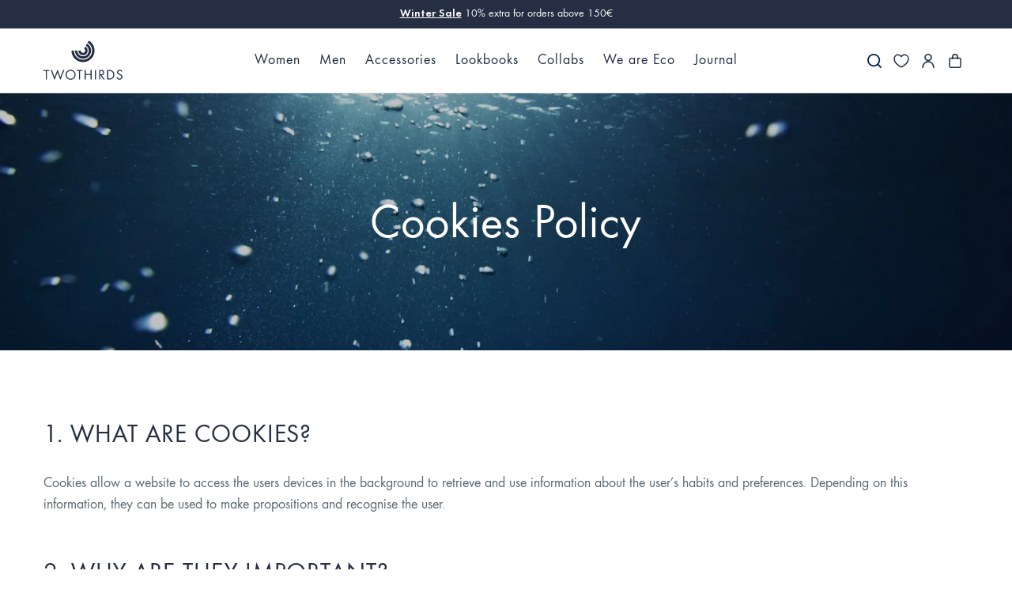

--- FILE ---
content_type: text/html; charset=utf-8
request_url: https://twothirds.com/en-us/pages/cookies-policy
body_size: 57236
content:
<!doctype html>
<html lang="en-US" class="js-ajax-cart-empty">
<head>
  <meta charset="utf-8">
  <meta http-equiv="X-UA-Compatible" content="IE=edge,chrome=1">
  <meta name="viewport" content="width=device-width,initial-scale=1">
  <meta name="theme-color" content="#252e43">
  <link rel="canonical" href="https://twothirds.com/pages/cookies-policy">

  <!-- Speed stuff ========================================================= -->
  
  <link rel="dns-prefetch" href="//twothirds.myshopify.com">
  <link rel="dns-prefetch" href="//cdn.shopify.com">
  <link rel="dns-prefetch" href="//a.klaviyo.com">
  <link rel="dns-prefetch" href="//shop.app">
  <link rel="dns-prefetch" href="//static.klaviyo.com">
  <link rel="dns-prefetch" href="//ujqgr.twothirds.com">
  <link rel="dns-prefetch" href="//modules.ecomid.com">
  <link rel="dns-prefetch" href="//static-tracking.klaviyo.com">
  <link rel="dns-prefetch" href="//www.google-analytics.com">
  <link rel="dns-prefetch" href="//st.pandect.es">
  <link rel="dns-prefetch" href="//monorail-edge.shopifysvc.com">
  <link rel="dns-prefetch" href="//cdn.appmate.io">
  <link rel="dns-prefetch" href="//cdn.jsdelivr.net">
  <link rel="dns-prefetch" href="//d3k81ch9hvuctc.cloudfront.net">
  <link rel="dns-prefetch" href="//s3.eu-west-1.amazonaws.com">
  
  
  
  
  
  
  
  
  
  

  
  
  
  
  <link rel="preconnect" href="//cdn.shopify.com" crossorigin="anonymous">
  <link rel="preconnect" href="//a.klaviyo.com" crossorigin="anonymous">
  <link rel="preconnect" href="//shop.app" crossorigin="anonymous">
  <link rel="preconnect" href="//static.klaviyo.com" crossorigin="anonymous">
  <link rel="preconnect" href="//ujqgr.twothirds.com" crossorigin="anonymous">
  <link rel="preconnect" href="//modules.ecomid.com" crossorigin="anonymous">
  <link rel="preconnect" href="//static-tracking.klaviyo.com" crossorigin="anonymous">
  <link rel="preconnect" href="//www.google-analytics.com" crossorigin="anonymous">
  <link rel="preconnect" href="//st.pandect.es" crossorigin="anonymous">
  <link rel="preconnect" href="//monorail-edge.shopifysvc.com" crossorigin="anonymous">

  <link rel="preload" href="//twothirds.com/cdn/shop/files/futura-book.woff2?v=996973423318312471" as="font" type="font/woff2" crossorigin="anonymous">
  <link rel="preload" href="//twothirds.com/cdn/shop/files/futura-demi.woff2?v=11258319193334520412" as="font" type="font/woff2" crossorigin="anonymous">
  
  
<meta name="robots" content="noimageindex, noindex, nofollow, nosnippet"><meta name="google-site-verification" content="HS-8RTrg3ctRH3haiVOE6NgtfU75UwIY7uGTUlBpj1o" />
  <meta name="google-site-verification" content="cVY-UFlG9oVBsHQDuldpyzCjiDDxxBj94r-pKv-qRwA" />
  <meta name="google-site-verification" content="sN-ZshIU3ksMG422gjHxxQF36FsipeoROpBic_XxEKM" />
  <meta name="google-site-verification" content="F267xPx8T2xVXpdSDYn1L3xayQelMi1LdJW3qM_RZAo" />
  <meta name="msvalidate.01" content="AA81EA3755D80A186A6DF583CD15F71E" /><link rel="shortcut icon" href="//twothirds.com/cdn/shop/files/favicon.png?crop=center&height=32&v=1613726962&width=32" type="image/png"><title>Cookies Policy
&ndash; TWOTHIRDS</title><meta name="description" content="1. WHAT ARE COOKIES? Cookies allow a website to access the users devices in the background to retrieve and use information about..."><!-- /snippets/social-meta-tags.liquid -->


<meta property="og:site_name" content="TWOTHIRDS">
<meta property="og:url" content="https://twothirds.com/en-us/pages/cookies-policy">
<meta property="og:title" content="Cookies Policy">
<meta property="og:type" content="website">
<meta property="og:description" content="1. WHAT ARE COOKIES? Cookies allow a website to access the users devices in the background to retrieve and use information about the user’s habits and preferences. Depending on this information, they can be used to make propositions and recognise the user.  2. WHY ARE THEY IMPORTANT? Cookies are useful for several reas"><meta property="og:image" content="http://twothirds.com/cdn/shop/files/TWOTHIRDS_1200x1200.png?v=1613726962">
<meta property="og:image:secure_url" content="https://twothirds.com/cdn/shop/files/TWOTHIRDS_1200x1200.png?v=1613726962">
<meta name="twitter:card" content="summary_large_image">
<meta name="twitter:title" content="Cookies Policy">
<meta name="twitter:description" content="1. WHAT ARE COOKIES? Cookies allow a website to access the users devices in the background to retrieve and use information about the user’s habits and preferences. Depending on this information, they can be used to make propositions and recognise the user.  2. WHY ARE THEY IMPORTANT? Cookies are useful for several reas">

<style> /*================ Typography ================*/ @font-face { font-family: 'Futura-Book'; src: url('//twothirds.com/cdn/shop/files/futura-book.woff2?v=996973423318312471') format('woff2'); font-weight: 400; font-style: normal; font-display: block; } @font-face { font-family: 'Futura-Demi'; src: url('//twothirds.com/cdn/shop/files/futura-demi.woff2?v=11258319193334520412') format('woff2'); font-weight: 700; font-style: normal; font-display: block; } .futura-font { font-family: "Futura-Book", system-ui, sans-serif; } .spaced-slim-font { font-family: "FuturaTOT-Book", system-ui, sans-serif; } .recoleta-font { font-family: "Recoleta-Bold", system-ui, sans-serif !important; } .roman-font { font-family: "ChronicleDisplay-Roman", system-ui, sans-serif !important; } .cooper-nouveau-font { font-family: "CooperNouveau-Regular", system-ui, sans-serif !important; } :root { --font-weight-body--bold: 700; --font-weight-body--bolder: 700; --font-weight-header--bold: 700; --font-stack-header: "Futura-Book", system-ui, sans-serif; --font-style-header: normal; --font-weight-header: 400; --font-stack-body: "Futura-Book", system-ui, sans-serif; --font-style-body: normal; --font-weight-body: 400; --atlas-font-family: var(--font-stack-body) !important; --atlas-font-family-mono: var(--font-stack-body) !important; --font-bold-titles: false; --font-stack-cart-notification: "Futura-Book", system-ui, sans-serif; --heading-size: 2em; --heading-size: 40px; --font-size-mobile-input: 16px; --color-blue-primary: #252E43; --color-blue-secondary: #B9BABF; --color-blue-light-tertiary: #E9E9E9; --color-gray-1: #D9D9D9; --color-gray-2: #6F6F6F; --color-gray-3: #9A9A9A; --color-system-positive: #60A57E; --color-system-negative: #F07F75; --color-white: #FFFFFF; --color-last-units: #FFFFFF; --accordion-tab-height: 75px; --accordion-tab-line-height: 35px; --accordion-tab-padding: calc((var(--accordion-tab-height) - var(--accordion-tab-line-height) - 1px) / 2); --announcement-bar-height: 0px; --announcement-bar-height-mobile: 0px; --btn-border-radius: 30px; --icon-remove: url("//twothirds.com/cdn/shop/t/334/assets/icon-remove.svg?v=24894918749881172761767195208"); --icon-separator: url("//twothirds.com/cdn/shop/t/334/assets/icon-separator.svg?v=125012250271083778831767195210"); --icon-wavy: url("//twothirds.com/cdn/shop/t/334/assets/OLA_C_white.svg?v=54171069256723274311767195244"); --color-text: #252e43;--color-text-focus: rgba(37, 46, 67, 0.46); --color-body-text: #5b6872; --color-body-text-rgb: rgb(91, 104, 114); --color-sale-text: #f07f75; --color-small-button-text-border: #3d4246;--color-small-button-text-border-focus: rgba(61, 66, 70, 0.65); --color-text-field: #fff; --color-text-field-text: #484242; --color-text: #252e43; --color-button: #252e43; --color-button-focus: #252e43bf; --color-button-text: #fff; --color-text: #252e43; --color-text: #252e43; --color-image-overlay-text: #fff;--color-image-overlay-text-focus: #ffffff; --color-borders: #d8d8d8;--color-borders-focus: #d8d8d8; --color-body-bg: #fff; --color-body-bg: #fff; --color-body-bg-alt: rgba(91, 104, 114, 0.05); --color-image-overlay: rgba(61, 66, 70, 0.2); --color-shadows: rgba(61, 66, 70, 0.15); --color-text-field-border: #d8d8d8; --color-text-field-border-focus: #bfbfbf; --type-header-base-size: 26; --type-base-size: 16;--image-overlay-opacity: 0.8; --arrow-next: url(//twothirds.com/cdn/shop/t/334/assets/arrow-next.svg?v=12082402252567799331767195162); --arrow-next-white: url(//twothirds.com/cdn/shop/t/334/assets/arrow-next-white.svg?v=124189910039788796651767195162); --file: url(//twothirds.com/cdn/shop/t/334/assets/$file?v=136653); --chevron-down: url(//twothirds.com/cdn/shop/t/334/assets/chevron-down.svg?v=60209433450626149381767195173); --arrow-long-next-b: url(//twothirds.com/cdn/shop/t/334/assets/arrow-long-next-b.svg?v=138021745165171830811767195160); --arrow-long-next-white: url(//twothirds.com/cdn/shop/t/334/assets/arrow-long-next-white.svg?v=136653); --arrow-long-prev-b: url(//twothirds.com/cdn/shop/t/334/assets/arrow-long-prev-b.svg?v=71776812492054763491767195161); --ico-select: url(//twothirds.com/cdn/shop/t/334/assets/ico-select.svg?v=132221900485259181381767195512); --ico-check: url(//twothirds.com/cdn/shop/t/334/assets/ico-check.svg?v=112278021663872587231767195512); --ico-arrow-down: url(//twothirds.com/cdn/shop/t/334/assets/ico-arrow-down.svg?v=105733181389140568631767195512); } .accordion-small { --accordion-tab-height: 50px; --accordion-tab-line-height: 24px; --accordion-tab-padding: calc((var(--accordion-tab-height) - var(--accordion-tab-line-height) - 1px) / 2); } body, input, textarea, button, select { font-family: var(--font-stack-body); font-style: var(--font-style-body); font-weight: var(--font-weight-body); font-size: 18px; line-height: 1.5; } .btn, th, .mobile-nav__sublist-header { font-family: var(--font-stack-header); font-style: var(--font-style-header); } .btn, .mobile-nav__sublist-header { font-weight: var(--font-weight-header); } th { font-size: 0.8em; } .site-header__cart-count { font-family: var(--font-stack-cart-notification); font-weight: bold; font-size: 12px; line-height: 1; } b, strong { font-family: "Futura-Demi", system-ui, sans-serif; } cos-popup, .cos-popup { display: none; } cos-banner, cos-shoplook, cos-product-card, cos-articles, cos-paginated-grid, cos-collection-grid, cos-slider, cos-product-single { display: block; } .site-header { position: absolute; } .announcement-bar cos-promo { display: none; } div.visely-search-container div.search-results { min-height: 300px !important; } .keen-slider.keen-fade { display: grid; grid-template-columns: 1fr; } .keen-slider.keen-fade .keen-slider__slide, .keen-slider.keen-fade noscript { grid-row-start: 1; grid-column-start: 1; } .keen-slider.keen-fade:not(.keen-loaded) > .keen-slider__slide:not(:first-of-type) { z-index: -1; } .keen-slider.keen-fade:not(.keen-active) > .keen-slider__slide:not(:first-of-type) { display: none; z-index: -1; } @media (max-width: 749px) { .product-single__images-inside:not(.keen-active) > .keen-slider__slide:not(:first-of-type) img { display: none; position: fixed; top: 400vh; } } .template-name-wishlist main { min-height: 100vh; } .no-js { display: none; } body > p { position: absolute !important; overflow: hidden; clip-path: rect(0 0 0 0); height: 1px; width: 1px; margin: -1px; padding: 0; border: 0; } @media (orientation: landscape) { .portrait-only { display: none !important; } } @media (orientation: portrait) { .landscape-only { display: none !important; } }.hide-us { display: none !important; }.product-single__info .sale, .product-single__info .onsale, .product-grid-item .sale, .product-grid-item .onsale, .product-grid-item .pre-order, .product-grid-item .preorder { display: none !important; }.keen-slider.keen-fade .keen-slider__slide img { } .locale-selectors__container { display: block; } .trigger-quick-add { background-image: url("//twothirds.com/cdn/shop/t/334/assets/ico-plus.svg?v=14277957770320801511767195201"); } /* Button */ .wk-button { --icon-stroke: var(--color-blue-primary) } wishlist-link .wk-button { --icon-size: 18px; --icon-stroke-width: 1.5; --icon-stroke: var(--color-blue-primary) } .wk-button .wk-icon { --size: var(--icon-size, 18px); --fill: var(--icon-fill); --stroke: var(--icon-stroke, black); --stroke-width: var(--icon-stroke-width, 1px); } .wk-button .wk-icon { --size: var(--icon-size, 18px); --fill: var(--icon-fill); --stroke: var(--icon-stroke, black); --stroke-width: var(--icon-stroke-width, 1px); } .wk-button { position: relative; appearance: none; outline: none; display: flex; align-items: center; justify-content: center; padding: 0; margin: 0 auto; text-decoration: none; color: unset; border-width: 1px; border-color: currentColor; border-style: none; gap: 7px; -webkit-tap-highlight-color: transparent; } /* Counter */ .wk-counter { display: flex; justify-content: center; align-items: center; position: relative; } /* Icon */ .wk-icon { --size: 18px; --fill: currentColor; --stroke: currentColor; --stroke-width: 1.25px; position: relative; } .wk-icon svg { display: block; position: static !important; width: var(--size) !important; height: var(--size) !important; overflow: visible !important; border-radius: 0 !important; pointer-events: none; transition: none; } .wk-icon svg path { fill: var(--fill, transparent); stroke: var(--stroke, transparent); stroke-width: var(--stroke-width); transition: none; vector-effect: non-scaling-stroke; } </style><noscript>
  <style>
    .no-js { display: block; }
  </style>
</noscript><link href="//twothirds.com/cdn/shop/t/334/assets/theme.min.css?v=97169269924681627721767195309" rel="stylesheet" type="text/css" media="all" /><link rel="preload" href="//twothirds.com/cdn/shop/t/334/assets/theme-lazy.min.css?v=58275532094525051741767195307" as="style" onload="this.onload=null;this.rel='stylesheet'" crossorigin="anonymous">
  <noscript><link href="//twothirds.com/cdn/shop/t/334/assets/theme-lazy.min.css?v=58275532094525051741767195307" rel="stylesheet" type="text/css" media="all" /></noscript><link href="//twothirds.com/cdn/shop/t/334/assets/theme.min.js?v=114316752013083742831767195310" as="script" crossorigin="anonymous" rel="preload"><script async crossorigin fetchpriority="high" src="/cdn/shopifycloud/importmap-polyfill/es-modules-shim.2.4.0.js"></script>
<script type="importmap">
    {
      "imports": {
        "utils": "\/\/twothirds.com\/cdn\/shop\/t\/334\/assets\/utils.min.js?v=101556611553334267861767195313",
        "accordion": "\/\/twothirds.com\/cdn\/shop\/t\/334\/assets\/accordion.min.js?v=164574745183523666361767195155",
        "keen-slider": "\/\/twothirds.com\/cdn\/shop\/t\/334\/assets\/keen-slider.min.js?v=91224901436464123161767195218",
        "keen-slider-es": "\/\/twothirds.com\/cdn\/shop\/t\/334\/assets\/keen-slider.es.min.js?v=136653",
        "photoswipe": "\/\/twothirds.com\/cdn\/shop\/t\/334\/assets\/photoswipe.esm.min.js?v=108068716519362779981767195259",
        "vendor": "\/\/twothirds.com\/cdn\/shop\/t\/334\/assets\/vendor.min.js?v=144449993920250407621767195317"
      }
    }
  </script>
 
  
  
  <script>
    var theme = {
      breakpoints: {
        medium: 750,
        large: 990,
        widescreen: 1400
      },
      strings: {
        addToCart: "Add to cart",
        soldOut: "Sold out",
        unavailable: "Unavailable",
        regularPrice: "Regular price",
        salePrice: "Sale price",
        sale: "Sale",
        showMore: "Show More",
        showLess: "Show Less",
        addressError: "Error looking up that address",
        addressNoResults: "No results for that address",
        addressQueryLimit: "You have exceeded the Google API usage limit. Consider upgrading to a \u003ca href=\"https:\/\/developers.google.com\/maps\/premium\/usage-limits\"\u003ePremium Plan\u003c\/a\u003e.",
        authError: "There was a problem authenticating your Google Maps account.",
        newWindow: "Opens in a new window.",
        external: "Opens external website.",
        newWindowExternal: "Opens external website in a new window.",
        removeLabel: "Remove [product]",
        update: "Update",
        quantity: "Quantity",
        discountedTotal: "Discounted total",
        regularTotal: "Regular total",
        priceColumn: "See Price column for discount details.",
        quantityMinimumMessage: "Quantity must be 1 or more",
        cartError: "There was an error while updating your cart. Please try again.",
        removedItemMessage: "Removed \u003cspan class=\"cart__removed-product-details\"\u003e([quantity]) [link]\u003c\/span\u003e from your cart.",
        unitPrice: "Unit price",
        unitPriceSeparator: "per",
        oneCartCount: "1 item",
        otherCartCount: "[count] items",
        quantityLabel: "Quantity: [count]",
        donationCta: "Donate Now"
      },
      moneyFormat: "${{amount}}",
      moneyFormatWithCurrency: "${{amount}} USD",
      routes: {
        search_url: "\/en-us\/search",
        secure_url: "https:\/\/twothirds.com\/en-us"
      }
    }

    
    if ('loading' in HTMLImageElement.prototype) document.documentElement.classList.add('lazy-images');
  </script>

  <link rel="alternate" hreflang="en" href="https://twothirds.com/-us/pages/cookies-policy">
  <!-- Shopify customerPrivacy polyfill -->
  <script>
    window.Shopify = window.Shopify || {};
    window.Shopify.customerPrivacy = window.Shopify.customerPrivacy || {
      marketingAllowed: function() { return false; },
      analyticsProcessingAllowed: function() { return false; },
      preferencesProcessingAllowed: function() { return false; },
      saleOfDataAllowed: function() { return false; },
      marketingRegulation: function() { return null; },
      currentVisitorConsent: function() { return {}; },
      shouldShowGDPRBanner: function() { return false; }
    };
  </script>
  <!-- Content for header Start -->
  <script>window.performance && window.performance.mark && window.performance.mark('shopify.content_for_header.start');</script><meta name="robots" content="noindex,nofollow">
<meta name="google-site-verification" content="HS-8RTrg3ctRH3haiVOE6NgtfU75UwIY7uGTUlBpj1o">
<meta id="shopify-digital-wallet" name="shopify-digital-wallet" content="/9955544/digital_wallets/dialog">
<meta name="shopify-checkout-api-token" content="0e722195f775766e53dd1680af10cad7">
<meta id="in-context-paypal-metadata" data-shop-id="9955544" data-venmo-supported="false" data-environment="production" data-locale="en_US" data-paypal-v4="true" data-currency="USD">
<link rel="alternate" hreflang="x-default" href="https://twothirds.com/pages/cookies-policy">
<link rel="alternate" hreflang="en-US" href="https://twothirds.com/en-us/pages/cookies-policy">
<link rel="alternate" hreflang="en-GB" href="https://twothirds.com/en-gb/pages/cookies-policy">
<link rel="alternate" hreflang="en-CH" href="https://twothirds.com/en-ch/pages/cookies-policy">
<link rel="alternate" hreflang="fr-CH" href="https://twothirds.com/fr-ch/pages/cookies-policy">
<link rel="alternate" hreflang="de-CH" href="https://twothirds.com/de-ch/pages/cookies-politik">
<link rel="alternate" hreflang="en-NO" href="https://twothirds.com/en-no/pages/cookies-policy">
<link rel="alternate" hreflang="fr-NO" href="https://twothirds.com/fr-no/pages/cookies-policy">
<link rel="alternate" hreflang="de-NO" href="https://twothirds.com/de-no/pages/cookies-politik">
<link rel="alternate" hreflang="fr-FR" href="https://twothirds.com/fr-fr/pages/cookies-policy">
<link rel="alternate" hreflang="de-FR" href="https://twothirds.com/de-fr/pages/cookies-politik">
<link rel="alternate" hreflang="en-FR" href="https://twothirds.com/en-fr/pages/cookies-policy">
<link rel="alternate" hreflang="de-DE" href="https://twothirds.com/de-de/pages/cookies-politik">
<link rel="alternate" hreflang="fr-DE" href="https://twothirds.com/fr-de/pages/cookies-policy">
<link rel="alternate" hreflang="en-DE" href="https://twothirds.com/en-de/pages/cookies-policy">
<link rel="alternate" hreflang="en-ES" href="https://twothirds.com/pages/cookies-policy">
<link rel="alternate" hreflang="fr-ES" href="https://twothirds.com/fr/pages/cookies-policy">
<link rel="alternate" hreflang="de-ES" href="https://twothirds.com/de/pages/cookies-politik">
<link rel="alternate" hreflang="ca-ES" href="https://twothirds.com/ca/pages/cookies-policy">
<script async="async" src="/checkouts/internal/preloads.js?locale=en-US"></script>
<link rel="preconnect" href="https://shop.app" crossorigin="anonymous">
<script async="async" src="https://shop.app/checkouts/internal/preloads.js?locale=en-US&shop_id=9955544" crossorigin="anonymous"></script>
<script id="apple-pay-shop-capabilities" type="application/json">{"shopId":9955544,"countryCode":"ES","currencyCode":"USD","merchantCapabilities":["supports3DS"],"merchantId":"gid:\/\/shopify\/Shop\/9955544","merchantName":"TWOTHIRDS","requiredBillingContactFields":["postalAddress","email","phone"],"requiredShippingContactFields":["postalAddress","email","phone"],"shippingType":"shipping","supportedNetworks":["visa","maestro","masterCard","amex"],"total":{"type":"pending","label":"TWOTHIRDS","amount":"1.00"},"shopifyPaymentsEnabled":true,"supportsSubscriptions":true}</script>
<script id="shopify-features" type="application/json">{"accessToken":"0e722195f775766e53dd1680af10cad7","betas":["rich-media-storefront-analytics"],"domain":"twothirds.com","predictiveSearch":true,"shopId":9955544,"locale":"en"}</script>
<script>var Shopify = Shopify || {};
Shopify.shop = "twothirds.myshopify.com";
Shopify.locale = "en";
Shopify.currency = {"active":"USD","rate":"1.179862475"};
Shopify.country = "US";
Shopify.theme = {"name":"Twothirds - Live - WS January 1st 2026","id":181777301827,"schema_name":"Twothirds Redesign","schema_version":"14.3.1","theme_store_id":796,"role":"main"};
Shopify.theme.handle = "null";
Shopify.theme.style = {"id":null,"handle":null};
Shopify.cdnHost = "twothirds.com/cdn";
Shopify.routes = Shopify.routes || {};
Shopify.routes.root = "/en-us/";</script>
<script type="module">!function(o){(o.Shopify=o.Shopify||{}).modules=!0}(window);</script>
<script>!function(o){function n(){var o=[];function n(){o.push(Array.prototype.slice.apply(arguments))}return n.q=o,n}var t=o.Shopify=o.Shopify||{};t.loadFeatures=n(),t.autoloadFeatures=n()}(window);</script>
<script>
  window.ShopifyPay = window.ShopifyPay || {};
  window.ShopifyPay.apiHost = "shop.app\/pay";
  window.ShopifyPay.redirectState = null;
</script>
<script id="shop-js-analytics" type="application/json">{"pageType":"page"}</script>
<script defer="defer" async type="module" src="//twothirds.com/cdn/shopifycloud/shop-js/modules/v2/client.init-shop-cart-sync_C5BV16lS.en.esm.js"></script>
<script defer="defer" async type="module" src="//twothirds.com/cdn/shopifycloud/shop-js/modules/v2/chunk.common_CygWptCX.esm.js"></script>
<script type="module">
  await import("//twothirds.com/cdn/shopifycloud/shop-js/modules/v2/client.init-shop-cart-sync_C5BV16lS.en.esm.js");
await import("//twothirds.com/cdn/shopifycloud/shop-js/modules/v2/chunk.common_CygWptCX.esm.js");

  window.Shopify.SignInWithShop?.initShopCartSync?.({"fedCMEnabled":true,"windoidEnabled":true});

</script>
<script>
  window.Shopify = window.Shopify || {};
  if (!window.Shopify.featureAssets) window.Shopify.featureAssets = {};
  window.Shopify.featureAssets['shop-js'] = {"shop-cart-sync":["modules/v2/client.shop-cart-sync_ZFArdW7E.en.esm.js","modules/v2/chunk.common_CygWptCX.esm.js"],"init-fed-cm":["modules/v2/client.init-fed-cm_CmiC4vf6.en.esm.js","modules/v2/chunk.common_CygWptCX.esm.js"],"shop-button":["modules/v2/client.shop-button_tlx5R9nI.en.esm.js","modules/v2/chunk.common_CygWptCX.esm.js"],"shop-cash-offers":["modules/v2/client.shop-cash-offers_DOA2yAJr.en.esm.js","modules/v2/chunk.common_CygWptCX.esm.js","modules/v2/chunk.modal_D71HUcav.esm.js"],"init-windoid":["modules/v2/client.init-windoid_sURxWdc1.en.esm.js","modules/v2/chunk.common_CygWptCX.esm.js"],"shop-toast-manager":["modules/v2/client.shop-toast-manager_ClPi3nE9.en.esm.js","modules/v2/chunk.common_CygWptCX.esm.js"],"init-shop-email-lookup-coordinator":["modules/v2/client.init-shop-email-lookup-coordinator_B8hsDcYM.en.esm.js","modules/v2/chunk.common_CygWptCX.esm.js"],"init-shop-cart-sync":["modules/v2/client.init-shop-cart-sync_C5BV16lS.en.esm.js","modules/v2/chunk.common_CygWptCX.esm.js"],"avatar":["modules/v2/client.avatar_BTnouDA3.en.esm.js"],"pay-button":["modules/v2/client.pay-button_FdsNuTd3.en.esm.js","modules/v2/chunk.common_CygWptCX.esm.js"],"init-customer-accounts":["modules/v2/client.init-customer-accounts_DxDtT_ad.en.esm.js","modules/v2/client.shop-login-button_C5VAVYt1.en.esm.js","modules/v2/chunk.common_CygWptCX.esm.js","modules/v2/chunk.modal_D71HUcav.esm.js"],"init-shop-for-new-customer-accounts":["modules/v2/client.init-shop-for-new-customer-accounts_ChsxoAhi.en.esm.js","modules/v2/client.shop-login-button_C5VAVYt1.en.esm.js","modules/v2/chunk.common_CygWptCX.esm.js","modules/v2/chunk.modal_D71HUcav.esm.js"],"shop-login-button":["modules/v2/client.shop-login-button_C5VAVYt1.en.esm.js","modules/v2/chunk.common_CygWptCX.esm.js","modules/v2/chunk.modal_D71HUcav.esm.js"],"init-customer-accounts-sign-up":["modules/v2/client.init-customer-accounts-sign-up_CPSyQ0Tj.en.esm.js","modules/v2/client.shop-login-button_C5VAVYt1.en.esm.js","modules/v2/chunk.common_CygWptCX.esm.js","modules/v2/chunk.modal_D71HUcav.esm.js"],"shop-follow-button":["modules/v2/client.shop-follow-button_Cva4Ekp9.en.esm.js","modules/v2/chunk.common_CygWptCX.esm.js","modules/v2/chunk.modal_D71HUcav.esm.js"],"checkout-modal":["modules/v2/client.checkout-modal_BPM8l0SH.en.esm.js","modules/v2/chunk.common_CygWptCX.esm.js","modules/v2/chunk.modal_D71HUcav.esm.js"],"lead-capture":["modules/v2/client.lead-capture_Bi8yE_yS.en.esm.js","modules/v2/chunk.common_CygWptCX.esm.js","modules/v2/chunk.modal_D71HUcav.esm.js"],"shop-login":["modules/v2/client.shop-login_D6lNrXab.en.esm.js","modules/v2/chunk.common_CygWptCX.esm.js","modules/v2/chunk.modal_D71HUcav.esm.js"],"payment-terms":["modules/v2/client.payment-terms_CZxnsJam.en.esm.js","modules/v2/chunk.common_CygWptCX.esm.js","modules/v2/chunk.modal_D71HUcav.esm.js"]};
</script>
<script>(function() {
  var isLoaded = false;
  function asyncLoad() {
    if (isLoaded) return;
    isLoaded = true;
    var urls = ["https:\/\/trt.usedrop.io\/tag.js?wid=7371bdcc-9ca7-4810-8018-bfcc2048ecf9\u0026src=shopify\u0026shop=twothirds.myshopify.com","https:\/\/ecommplugins-scripts.trustpilot.com\/v2.1\/js\/header.min.js?settings=eyJrZXkiOiJXYTFVT2RGcFJhaVpyU2xkIiwicyI6InNrdSJ9\u0026shop=twothirds.myshopify.com","https:\/\/ecommplugins-scripts.trustpilot.com\/v2.1\/js\/success.min.js?settings=eyJrZXkiOiJXYTFVT2RGcFJhaVpyU2xkIiwicyI6InNrdSIsInQiOlsib3JkZXJzL2Z1bGZpbGxlZCJdLCJ2IjoiIiwiYSI6InBsYXRmb3JtLXZlcnNpb24ifQ==\u0026shop=twothirds.myshopify.com","https:\/\/ecommplugins-trustboxsettings.trustpilot.com\/twothirds.myshopify.com.js?settings=1755772688899\u0026shop=twothirds.myshopify.com"];
    for (var i = 0; i < urls.length; i++) {
      var s = document.createElement('script');
      s.type = 'text/javascript';
      s.async = true;
      s.src = urls[i];
      var x = document.getElementsByTagName('script')[0];
      x.parentNode.insertBefore(s, x);
    }
  };
  if(window.attachEvent) {
    window.attachEvent('onload', asyncLoad);
  } else {
    window.addEventListener('load', asyncLoad, false);
  }
})();</script>
<script id="__st">var __st={"a":9955544,"offset":3600,"reqid":"eb4de95c-3ddb-4910-887c-d033aa035431-1768694178","pageurl":"twothirds.com\/en-us\/pages\/cookies-policy","s":"pages-25711837253","u":"d72b2f3271d8","p":"page","rtyp":"page","rid":25711837253};</script>
<script>window.ShopifyPaypalV4VisibilityTracking = true;</script>
<script id="captcha-bootstrap">!function(){'use strict';const t='contact',e='account',n='new_comment',o=[[t,t],['blogs',n],['comments',n],[t,'customer']],c=[[e,'customer_login'],[e,'guest_login'],[e,'recover_customer_password'],[e,'create_customer']],r=t=>t.map((([t,e])=>`form[action*='/${t}']:not([data-nocaptcha='true']) input[name='form_type'][value='${e}']`)).join(','),a=t=>()=>t?[...document.querySelectorAll(t)].map((t=>t.form)):[];function s(){const t=[...o],e=r(t);return a(e)}const i='password',u='form_key',d=['recaptcha-v3-token','g-recaptcha-response','h-captcha-response',i],f=()=>{try{return window.sessionStorage}catch{return}},m='__shopify_v',_=t=>t.elements[u];function p(t,e,n=!1){try{const o=window.sessionStorage,c=JSON.parse(o.getItem(e)),{data:r}=function(t){const{data:e,action:n}=t;return t[m]||n?{data:e,action:n}:{data:t,action:n}}(c);for(const[e,n]of Object.entries(r))t.elements[e]&&(t.elements[e].value=n);n&&o.removeItem(e)}catch(o){console.error('form repopulation failed',{error:o})}}const l='form_type',E='cptcha';function T(t){t.dataset[E]=!0}const w=window,h=w.document,L='Shopify',v='ce_forms',y='captcha';let A=!1;((t,e)=>{const n=(g='f06e6c50-85a8-45c8-87d0-21a2b65856fe',I='https://cdn.shopify.com/shopifycloud/storefront-forms-hcaptcha/ce_storefront_forms_captcha_hcaptcha.v1.5.2.iife.js',D={infoText:'Protected by hCaptcha',privacyText:'Privacy',termsText:'Terms'},(t,e,n)=>{const o=w[L][v],c=o.bindForm;if(c)return c(t,g,e,D).then(n);var r;o.q.push([[t,g,e,D],n]),r=I,A||(h.body.append(Object.assign(h.createElement('script'),{id:'captcha-provider',async:!0,src:r})),A=!0)});var g,I,D;w[L]=w[L]||{},w[L][v]=w[L][v]||{},w[L][v].q=[],w[L][y]=w[L][y]||{},w[L][y].protect=function(t,e){n(t,void 0,e),T(t)},Object.freeze(w[L][y]),function(t,e,n,w,h,L){const[v,y,A,g]=function(t,e,n){const i=e?o:[],u=t?c:[],d=[...i,...u],f=r(d),m=r(i),_=r(d.filter((([t,e])=>n.includes(e))));return[a(f),a(m),a(_),s()]}(w,h,L),I=t=>{const e=t.target;return e instanceof HTMLFormElement?e:e&&e.form},D=t=>v().includes(t);t.addEventListener('submit',(t=>{const e=I(t);if(!e)return;const n=D(e)&&!e.dataset.hcaptchaBound&&!e.dataset.recaptchaBound,o=_(e),c=g().includes(e)&&(!o||!o.value);(n||c)&&t.preventDefault(),c&&!n&&(function(t){try{if(!f())return;!function(t){const e=f();if(!e)return;const n=_(t);if(!n)return;const o=n.value;o&&e.removeItem(o)}(t);const e=Array.from(Array(32),(()=>Math.random().toString(36)[2])).join('');!function(t,e){_(t)||t.append(Object.assign(document.createElement('input'),{type:'hidden',name:u})),t.elements[u].value=e}(t,e),function(t,e){const n=f();if(!n)return;const o=[...t.querySelectorAll(`input[type='${i}']`)].map((({name:t})=>t)),c=[...d,...o],r={};for(const[a,s]of new FormData(t).entries())c.includes(a)||(r[a]=s);n.setItem(e,JSON.stringify({[m]:1,action:t.action,data:r}))}(t,e)}catch(e){console.error('failed to persist form',e)}}(e),e.submit())}));const S=(t,e)=>{t&&!t.dataset[E]&&(n(t,e.some((e=>e===t))),T(t))};for(const o of['focusin','change'])t.addEventListener(o,(t=>{const e=I(t);D(e)&&S(e,y())}));const B=e.get('form_key'),M=e.get(l),P=B&&M;t.addEventListener('DOMContentLoaded',(()=>{const t=y();if(P)for(const e of t)e.elements[l].value===M&&p(e,B);[...new Set([...A(),...v().filter((t=>'true'===t.dataset.shopifyCaptcha))])].forEach((e=>S(e,t)))}))}(h,new URLSearchParams(w.location.search),n,t,e,['guest_login'])})(!0,!0)}();</script>
<script integrity="sha256-4kQ18oKyAcykRKYeNunJcIwy7WH5gtpwJnB7kiuLZ1E=" data-source-attribution="shopify.loadfeatures" defer="defer" src="//twothirds.com/cdn/shopifycloud/storefront/assets/storefront/load_feature-a0a9edcb.js" crossorigin="anonymous"></script>
<script crossorigin="anonymous" defer="defer" src="//twothirds.com/cdn/shopifycloud/storefront/assets/shopify_pay/storefront-65b4c6d7.js?v=20250812"></script>
<script data-source-attribution="shopify.dynamic_checkout.dynamic.init">var Shopify=Shopify||{};Shopify.PaymentButton=Shopify.PaymentButton||{isStorefrontPortableWallets:!0,init:function(){window.Shopify.PaymentButton.init=function(){};var t=document.createElement("script");t.src="https://twothirds.com/cdn/shopifycloud/portable-wallets/latest/portable-wallets.en.js",t.type="module",document.head.appendChild(t)}};
</script>
<script data-source-attribution="shopify.dynamic_checkout.buyer_consent">
  function portableWalletsHideBuyerConsent(e){var t=document.getElementById("shopify-buyer-consent"),n=document.getElementById("shopify-subscription-policy-button");t&&n&&(t.classList.add("hidden"),t.setAttribute("aria-hidden","true"),n.removeEventListener("click",e))}function portableWalletsShowBuyerConsent(e){var t=document.getElementById("shopify-buyer-consent"),n=document.getElementById("shopify-subscription-policy-button");t&&n&&(t.classList.remove("hidden"),t.removeAttribute("aria-hidden"),n.addEventListener("click",e))}window.Shopify?.PaymentButton&&(window.Shopify.PaymentButton.hideBuyerConsent=portableWalletsHideBuyerConsent,window.Shopify.PaymentButton.showBuyerConsent=portableWalletsShowBuyerConsent);
</script>
<script data-source-attribution="shopify.dynamic_checkout.cart.bootstrap">document.addEventListener("DOMContentLoaded",(function(){function t(){return document.querySelector("shopify-accelerated-checkout-cart, shopify-accelerated-checkout")}if(t())Shopify.PaymentButton.init();else{new MutationObserver((function(e,n){t()&&(Shopify.PaymentButton.init(),n.disconnect())})).observe(document.body,{childList:!0,subtree:!0})}}));
</script>
<link id="shopify-accelerated-checkout-styles" rel="stylesheet" media="screen" href="https://twothirds.com/cdn/shopifycloud/portable-wallets/latest/accelerated-checkout-backwards-compat.css" crossorigin="anonymous">
<style id="shopify-accelerated-checkout-cart">
        #shopify-buyer-consent {
  margin-top: 1em;
  display: inline-block;
  width: 100%;
}

#shopify-buyer-consent.hidden {
  display: none;
}

#shopify-subscription-policy-button {
  background: none;
  border: none;
  padding: 0;
  text-decoration: underline;
  font-size: inherit;
  cursor: pointer;
}

#shopify-subscription-policy-button::before {
  box-shadow: none;
}

      </style>

<script>window.performance && window.performance.mark && window.performance.mark('shopify.content_for_header.end');</script>
  
  <script>
    
  </script>
  <!-- Content for header End --><script>
    window.shopUrl = 'https://twothirds.com';
    window.routes = {
      cart_add_url: '/en-us/cart/add',
      cart_change_url: '/en-us/cart/change',
      cart_update_url: '/en-us/cart/update',
      cart_url: '/en-us/cart',
      predictive_search_url: '/en-us/search/suggest',
    };
    window.custom = window.custom || {};
    window.custom.market = {"country_code":"US","free_shipping":200};
    window.custom.market.continent = "North America";
    window.Shopify.currency.symbol = "$";
    window.custom.currency = window.Shopify.currency;
    window.custom.icons = { 
      leftArrow: "\u003cdiv class=\"btn slick-arrow slick-prev\"\u003e\u003c\/div\u003e",
      rightArrow: "\u003cdiv class=\"btn slick-arrow slick-next\"\u003e\u003c\/div\u003e",
      close: "\u003cbutton class=\"close-button close-mobile-menu\"\u003e\u003csvg height=\"18\" viewBox=\"0 0 18 18\" width=\"18\" xmlns=\"http:\/\/www.w3.org\/2000\/svg\"\u003e\u003cg style=\"stroke:#fff;stroke-width:1.28;fill:none;fill-rule:evenodd;stroke-linecap:round;stroke-linejoin:round\" transform=\"translate(1 1)\"\u003e\u003cpath d=\"m0 0 8 8-8 8\"\/\u003e\u003cpath d=\"m8 0 8 8-8 8\" transform=\"matrix(-1 0 0 1 24 0)\"\/\u003e\u003c\/g\u003e\u003c\/svg\u003e\n\u003c\/button\u003e",
      spinner: "\u003csvg aria-hidden=\"true\" focusable=\"false\" role=\"presentation\" class=\"icon icon-spinner\" viewBox=\"0 0 20 20\"\u003e\u003cpath d=\"M7.229 1.173a9.25 9.25 0 1 0 11.655 11.412 1.25 1.25 0 1 0-2.4-.698 6.75 6.75 0 1 1-8.506-8.329 1.25 1.25 0 1 0-.75-2.385z\" fill=\"#919EAB\"\/\u003e\u003c\/svg\u003e"
    }
    window.custom.uid = "unknown";
    window.cartModels = {
      'cartHelper': ', total:'
    }
    
    window.cartSettings = {
      'cart': {"note":null,"attributes":{},"original_total_price":0,"total_price":0,"total_discount":0,"total_weight":0.0,"item_count":0,"items":[],"requires_shipping":false,"currency":"USD","items_subtotal_price":0,"cart_level_discount_applications":[],"checkout_charge_amount":0},
      'settings': {
        "requestBodyClass": "cart-loading",
        "moneyFormat": "${{amount}}",
        "moneyWithCurrencyFormat": "${{amount}} USD",
        "rivetsModels": {
          "models": window.cartModels
        },
        "rootUrl": "\/en-us",
        "hiddenOptions": ["color","farbe","couleur"]
      },
      'cartUrl': "\/en-us\/cart",
    };
    window.modules = {
      'utils': "\/\/twothirds.com\/cdn\/shop\/t\/334\/assets\/utils.min.js?v=101556611553334267861767195313",
      'vendor': "\/\/twothirds.com\/cdn\/shop\/t\/334\/assets\/vendor.min.js?v=144449993920250407621767195317",
      'accordion': "\/\/twothirds.com\/cdn\/shop\/t\/334\/assets\/accordion.min.js?v=164574745183523666361767195155",
      'details': "\/\/twothirds.com\/cdn\/shop\/t\/334\/assets\/details.min.js?v=86233739161740841221767195188",
      'scrollreveal': "\/\/twothirds.com\/cdn\/shop\/t\/334\/assets\/scrollreveal.min.js?v=27785174051184364251767195288",
      'photoswipeEsm': "\/\/twothirds.com\/cdn\/shop\/t\/334\/assets\/photoswipe.esm.min.js?v=108068716519362779981767195259",
      'photoswipe': "\/\/twothirds.com\/cdn\/shop\/t\/334\/assets\/photoswipe.min.js?v=139329679252681487181767195265",
      'keen-slider': "\/\/twothirds.com\/cdn\/shop\/t\/334\/assets\/keen-slider.min.js?v=91224901436464123161767195218",
      'team-js': "\/\/twothirds.com\/cdn\/shop\/t\/334\/assets\/team.min.js?v=52026217922160777891767195303",
      'team-css': "\/\/twothirds.com\/cdn\/shop\/t\/334\/assets\/team.min.css?v=59628857330017410451767195302"
    };
    window.fonts = [
      {
        selector: ".roman-font",
        family: "ChronicleDisplay-Roman",
        src: "\/\/twothirds.com\/cdn\/shop\/files\/ChronicleDisplay-Roman.woff2?v=4413393275921630743",
        style: "normal",
        weight: "400"
      },
      {
        selector: ".recoleta-font",
        family: "Recoleta-Bold",
        src: "\/\/twothirds.com\/cdn\/shop\/files\/Recoleta-Bold.woff2?v=12405950543834056202",
        style: "normal",
        weight: "700"
      },
      {
        selector: ".spaced-slim-font",
        family: "FuturaTOT-Book",
        src: "\/\/twothirds.com\/cdn\/shop\/files\/FuturaTOT-Book.woff2?v=136653",
        style: "normal",
        weight: "300"
      },
      {
        selector: ".cooper-nouveau-font",
        family: "CooperNouveau-Regular",
        src: "\/\/twothirds.com\/cdn\/shop\/files\/CooperNouveau-Regular.woff2?v=6176265434752039173",
        style: "normal",
        weight: "400"
      }
    ]
    window.themeRoleMain = true;
  </script>
  <script type="module" src="//twothirds.com/cdn/shop/t/334/assets/theme.min.js?v=114316752013083742831767195310" defer="defer"></script>
  


    <!-- Global site tag (gtag.js) - Google Ads: 970065271 -->
    <script src="https://www.googletagmanager.com/gtag/js?id=AW-970065271" async></script>
    <script> window.dataLayer = window.dataLayer || []; function gtag(){dataLayer.push(arguments);} gtag('js', new Date()); gtag('config', 'AW-970065271'); </script><!-- Google Tag Manager -->
      <script>(function(w,d,s,l,i){w[l]=w[l]||[];w[l].push({'gtm.start':
      new Date().getTime(),event:'gtm.js'});var f=d.getElementsByTagName(s)[0],
      j=d.createElement(s),dl=l!='dataLayer'?'&l='+l:'';j.async=true;j.src=
      'https://www.googletagmanager.com/gtm.js?id='+i+dl;f.parentNode.insertBefore(j,f);
      })(window,document,'script','dataLayer','GTM-K7B89BX');</script>
      <!-- End Google Tag Manager -->

      <!-- Klarna Script -->
      

<script type="text/javascript">
        _linkedin_partner_id = "7791585";
        window._linkedin_data_partner_ids = window._linkedin_data_partner_ids || [];
        window._linkedin_data_partner_ids.push(_linkedin_partner_id);
      </script>
      <script type="text/javascript">
        (function(l) {
        if (!l){window.lintrk = function(a,b){window.lintrk.q.push([a,b])};
        window.lintrk.q=[]}
        var s = document.getElementsByTagName("script")[0];
        var b = document.createElement("script");
        b.type = "text/javascript";b.async = true;
        b.src = "https://snap.licdn.com/li.lms-analytics/insight.min.js";
        s.parentNode.insertBefore(b, s);})(window.lintrk);
      </script>
      <noscript>
        <img height="1" width="1" style="display:none;" alt="" src="https://px.ads.linkedin.com/collect/?pid=7791585&fmt=gif" />
      </noscript><!-- BEGIN app block: shopify://apps/pandectes-gdpr/blocks/banner/58c0baa2-6cc1-480c-9ea6-38d6d559556a -->
  
    
      <!-- TCF is active, scripts are loaded above -->
      
        <script>
          if (!window.PandectesRulesSettings) {
            window.PandectesRulesSettings = {"store":{"id":9955544,"adminMode":false,"headless":false,"storefrontRootDomain":"","checkoutRootDomain":"","storefrontAccessToken":""},"banner":{"revokableTrigger":false,"cookiesBlockedByDefault":"7","hybridStrict":false,"isActive":true},"geolocation":{"brOnly":false,"caOnly":false,"chOnly":false,"euOnly":false,"jpOnly":false,"thOnly":false,"canadaOnly":false,"canadaLaw25":false,"canadaPipeda":false,"globalVisibility":true},"blocker":{"isActive":false,"googleConsentMode":{"isActive":true,"id":"","analyticsId":"","adwordsId":"","adStorageCategory":4,"analyticsStorageCategory":2,"functionalityStorageCategory":1,"personalizationStorageCategory":1,"securityStorageCategory":0,"customEvent":true,"redactData":true,"urlPassthrough":true,"dataLayerProperty":"dataLayer","waitForUpdate":0,"useNativeChannel":true},"facebookPixel":{"isActive":false,"id":"","ldu":false},"microsoft":{},"clarity":{},"rakuten":{"isActive":false,"cmp":false,"ccpa":false},"gpcIsActive":false,"klaviyoIsActive":false,"defaultBlocked":7,"patterns":{"whiteList":[],"blackList":{"1":[],"2":[],"4":[],"8":[]},"iframesWhiteList":[],"iframesBlackList":{"1":[],"2":[],"4":[],"8":[]},"beaconsWhiteList":[],"beaconsBlackList":{"1":[],"2":[],"4":[],"8":[]}}}};
            const rulesScript = document.createElement('script');
            window.PandectesRulesSettings.auto = true;
            rulesScript.src = "https://cdn.shopify.com/extensions/019bcaca-2a7e-799d-b8a2-db0246deb318/gdpr-226/assets/pandectes-rules.js";
            const firstChild = document.head.firstChild;
            document.head.insertBefore(rulesScript, firstChild);
          }
        </script>
      
      <script>
        
          window.PandectesSettings = {"store":{"id":9955544,"plan":"premium","theme":"Twothirds - Live - WS January 1st 2026","primaryLocale":"en","adminMode":false,"headless":false,"storefrontRootDomain":"","checkoutRootDomain":"","storefrontAccessToken":"","useGeolocation":false},"tsPublished":1768576327,"declaration":{"showPurpose":false,"showProvider":false,"declIntroText":"We use cookies to optimize website functionality, analyze the performance, and provide personalized experience to you. Some cookies are essential to make the website operate and function correctly. Those cookies cannot be disabled. In this window you can manage your preference of cookies.","showDateGenerated":true},"language":{"unpublished":[],"languageMode":"Multilingual","fallbackLanguage":"en","languageDetection":"locale","languagesSupported":["de","fr"]},"texts":{"managed":{"headerText":{"de":"Wir respektieren Ihre Privatsphäre.","en":"Nous respectons ta vie privée.","fr":"Nous respectons ta vie privée."},"consentText":{"de":"Diese Website verwendet Cookies, um dir das beste Web-Erlebnis zu garantieren.","en":"This website uses cookies to ensure you get the best experience.","fr":"Ce site utilise des cookies pour garantir la meilleure expérience."},"linkText":{"de":"Mehr erfahren","en":"Learn more","fr":"En savoir plus"},"imprintText":{"de":"Impressum","en":"Imprint","fr":"Imprimer"},"googleLinkText":{"de":"Googles Datenschutzbestimmungen","en":"Google's Privacy Terms","fr":"Conditions de confidentialité de Google"},"allowButtonText":{"de":"Akzeptieren","en":"Accept","fr":"Accepter"},"denyButtonText":{"de":"Abfall","en":"Decline","fr":"Décliner"},"dismissButtonText":{"de":"OK","en":"Ok","fr":"D&#39;accord"},"leaveSiteButtonText":{"de":"Verlassen Sie diese Seite","en":"Leave this site","fr":"Quittez ce site"},"preferencesButtonText":{"de":"Präferenzen","en":"Preferences","fr":"Préférences"},"cookiePolicyText":{"de":"Cookie-Einstellungen","en":"Consent preferences","fr":"Paramètres des cookies"},"preferencesPopupTitleText":{"de":"Einwilligungseinstellungen verwalten","en":"Select the types of cookie you wish to accept.","fr":"Gérer les préférences de consentement"},"preferencesPopupIntroText":{"de":"Wir verwenden Cookies, um dir ein personalisiertes Erlebnis zu bieten. Einige Cookies sind für die ordnungsgemäße Funktion unserer Website unerlässlich. Diese Cookies können nicht deaktiviert werden. Auf dieser Registerkarte kannst du deine Cookie-Einstellungen verwalten.","en":"We use cookies to optimize website functionality, analyze the performance, and provide personalized experience to you. Some cookies are essential to make the website operate and function correctly. Those cookies cannot be disabled. In this window you can manage your preference of cookies.","fr":"Nous utilisons les cookies pour te fournir une expérience personnalisée. Certains cookies sont indispensables afin que notre site fonctionne correctement. Ces cookies ne peuvent être désactivés. Dans cet onglet tu peux gérer tes préférences en matière de cookies."},"preferencesPopupSaveButtonText":{"de":"Einstellungen speichern","en":"Save preferences","fr":"Enregistrer les préférences"},"preferencesPopupCloseButtonText":{"de":"Schließen","en":"Close","fr":"Fermer"},"preferencesPopupAcceptAllButtonText":{"de":"Alle akzeptieren","en":"Accept all","fr":"Tout accepter"},"preferencesPopupRejectAllButtonText":{"de":"Alle ablehnen","en":"Reject all","fr":"Tout refuser"},"cookiesDetailsText":{"de":"Cookie-Details","en":"Cookies details","fr":"Détails des cookies"},"preferencesPopupAlwaysAllowedText":{"de":"Immer erlaubt","en":"Always allowed","fr":"Toujours autorisé"},"accessSectionParagraphText":{"de":"Sie haben das Recht, jederzeit auf Ihre Daten zuzugreifen.","en":"You have the right to request access to your data at any time.","fr":"Vous avez le droit de pouvoir accéder à vos données à tout moment."},"accessSectionTitleText":{"de":"Datenübertragbarkeit","en":"Data portability","fr":"Portabilité des données"},"accessSectionAccountInfoActionText":{"de":"persönliche Daten","en":"Personal data","fr":"Données personnelles"},"accessSectionDownloadReportActionText":{"de":"Alle Daten anfordern","en":"Request export","fr":"Tout télécharger"},"accessSectionGDPRRequestsActionText":{"de":"Anfragen betroffener Personen","en":"Data subject requests","fr":"Demandes des personnes concernées"},"accessSectionOrdersRecordsActionText":{"de":"Aufträge","en":"Orders","fr":"Ordres"},"rectificationSectionParagraphText":{"de":"Sie haben das Recht, die Aktualisierung Ihrer Daten zu verlangen, wann immer Sie dies für angemessen halten.","en":"You have the right to request your data to be updated whenever you think it is appropriate.","fr":"Vous avez le droit de demander la mise à jour de vos données chaque fois que vous le jugez approprié."},"rectificationSectionTitleText":{"de":"Datenberichtigung","en":"Data Rectification","fr":"Rectification des données"},"rectificationCommentPlaceholder":{"de":"Beschreiben Sie, was Sie aktualisieren möchten","en":"Describe what you want to be updated","fr":"Décrivez ce que vous souhaitez mettre à jour"},"rectificationCommentValidationError":{"de":"Kommentar ist erforderlich","en":"Comment is required","fr":"Un commentaire est requis"},"rectificationSectionEditAccountActionText":{"de":"Aktualisierung anfordern","en":"Request an update","fr":"Demander une mise à jour"},"erasureSectionTitleText":{"de":"Recht auf Löschung","en":"Right to be forgotten","fr":"Droit à l'oubli"},"erasureSectionParagraphText":{"de":"Sie haben das Recht, die Löschung aller Ihrer Daten zu verlangen. Danach können Sie nicht mehr auf Ihr Konto zugreifen.","en":"You have the right to ask all your data to be erased. After that, you will no longer be able to access your account.","fr":"Vous avez le droit de demander que toutes vos données soient effacées. Après cela, vous ne pourrez plus accéder à votre compte."},"erasureSectionRequestDeletionActionText":{"de":"Löschung personenbezogener Daten anfordern","en":"Request personal data deletion","fr":"Demander la suppression des données personnelles"},"consentDate":{"de":"Zustimmungsdatum","en":"Consent date","fr":"Date de consentement"},"consentId":{"de":"Einwilligungs-ID","en":"Consent ID","fr":"ID de consentement"},"consentSectionChangeConsentActionText":{"de":"Einwilligungspräferenz ändern","en":"Change consent preference","fr":"Modifier la préférence de consentement"},"consentSectionConsentedText":{"de":"Sie haben der Cookie-Richtlinie dieser Website zugestimmt am","en":"You consented to the cookies policy of this website on","fr":"Vous avez consenti à la politique de cookies de ce site Web sur"},"consentSectionNoConsentText":{"de":"Sie haben der Cookie-Richtlinie dieser Website nicht zugestimmt.","en":"You have not consented to the cookies policy of this website.","fr":"Vous n'avez pas consenti à la politique de cookies de ce site Web."},"consentSectionTitleText":{"de":"Ihre Cookie-Einwilligung","en":"Your cookie consent","fr":"Votre consentement aux cookies"},"consentStatus":{"de":"Einwilligungspräferenz","en":"Consent preference","fr":"Préférence de consentement"},"confirmationFailureMessage":{"de":"Ihre Anfrage wurde nicht bestätigt. Bitte versuchen Sie es erneut und wenn das Problem weiterhin besteht, wenden Sie sich an den Ladenbesitzer, um Hilfe zu erhalten","en":"Your request was not verified. Please try again and if problem persists, contact store owner for assistance","fr":"Votre demande n'a pas été vérifiée. Veuillez réessayer et si le problème persiste, contactez le propriétaire du magasin pour obtenir de l'aide"},"confirmationFailureTitle":{"de":"Ein Problem ist aufgetreten","en":"A problem occurred","fr":"Un problème est survenu"},"confirmationSuccessMessage":{"de":"Wir werden uns in Kürze zu Ihrem Anliegen bei Ihnen melden.","en":"We will soon get back to you as to your request.","fr":"Nous reviendrons rapidement vers vous quant à votre demande."},"confirmationSuccessTitle":{"de":"Ihre Anfrage wurde bestätigt","en":"Your request is verified","fr":"Votre demande est vérifiée"},"guestsSupportEmailFailureMessage":{"de":"Ihre Anfrage wurde nicht übermittelt. Bitte versuchen Sie es erneut und wenn das Problem weiterhin besteht, wenden Sie sich an den Shop-Inhaber, um Hilfe zu erhalten.","en":"Your request was not submitted. Please try again and if problem persists, contact store owner for assistance.","fr":"Votre demande n'a pas été soumise. Veuillez réessayer et si le problème persiste, contactez le propriétaire du magasin pour obtenir de l'aide."},"guestsSupportEmailFailureTitle":{"de":"Ein Problem ist aufgetreten","en":"A problem occurred","fr":"Un problème est survenu"},"guestsSupportEmailPlaceholder":{"de":"E-Mail-Addresse","en":"E-mail address","fr":"Adresse e-mail"},"guestsSupportEmailSuccessMessage":{"de":"Wenn Sie als Kunde dieses Shops registriert sind, erhalten Sie in Kürze eine E-Mail mit Anweisungen zum weiteren Vorgehen.","en":"If you are registered as a customer of this store, you will soon receive an email with instructions on how to proceed.","fr":"Si vous êtes inscrit en tant que client de ce magasin, vous recevrez bientôt un e-mail avec des instructions sur la marche à suivre."},"guestsSupportEmailSuccessTitle":{"de":"Vielen Dank für die Anfrage","en":"Thank you for your request","fr":"Merci pour votre requête"},"guestsSupportEmailValidationError":{"de":"Email ist ungültig","en":"Email is not valid","fr":"L'email n'est pas valide"},"guestsSupportInfoText":{"de":"Bitte loggen Sie sich mit Ihrem Kundenkonto ein, um fortzufahren.","en":"Please login with your customer account to further proceed.","fr":"Veuillez vous connecter avec votre compte client pour continuer."},"submitButton":{"de":"einreichen","en":"Submit","fr":"Soumettre"},"submittingButton":{"de":"Senden...","en":"Submitting...","fr":"Soumission..."},"cancelButton":{"de":"Abbrechen","en":"Cancel","fr":"Annuler"},"declIntroText":{"de":"Wir verwenden Cookies, um die Funktionalität der Website zu optimieren, die Leistung zu analysieren und Ihnen ein personalisiertes Erlebnis zu bieten. Einige Cookies sind für den ordnungsgemäßen Betrieb der Website unerlässlich. Diese Cookies können nicht deaktiviert werden. In diesem Fenster können Sie Ihre Präferenzen für Cookies verwalten.","en":"We use cookies to optimize website functionality, analyze the performance, and provide personalized experience to you. Some cookies are essential to make the website operate and function correctly. Those cookies cannot be disabled. In this window you can manage your preference of cookies.","fr":"Nous utilisons des cookies pour optimiser les fonctionnalités du site Web, analyser les performances et vous offrir une expérience personnalisée. Certains cookies sont indispensables au bon fonctionnement et au bon fonctionnement du site Web. Ces cookies ne peuvent pas être désactivés. Dans cette fenêtre, vous pouvez gérer vos préférences en matière de cookies."},"declName":{"de":"Name","en":"Name","fr":"Nom"},"declPurpose":{"de":"Zweck","en":"Purpose","fr":"But"},"declType":{"de":"Typ","en":"Type","fr":"Type"},"declRetention":{"de":"Speicherdauer","en":"Retention","fr":"Rétention"},"declProvider":{"de":"Anbieter","en":"Provider","fr":"Fournisseur"},"declFirstParty":{"de":"Erstanbieter","en":"First-party","fr":"Première partie"},"declThirdParty":{"de":"Drittanbieter","en":"Third-party","fr":"Tierce partie"},"declSeconds":{"de":"Sekunden","en":"seconds","fr":"secondes"},"declMinutes":{"de":"Minuten","en":"minutes","fr":"minutes"},"declHours":{"de":"Std.","en":"hours","fr":"heures"},"declWeeks":{"de":"Woche(n)","en":"week(s)","fr":"semaine(s)"},"declDays":{"de":"Tage","en":"days","fr":"jours"},"declMonths":{"de":"Monate","en":"months","fr":"mois"},"declYears":{"de":"Jahre","en":"years","fr":"années"},"declSession":{"de":"Sitzung","en":"Session","fr":"Session"},"declDomain":{"de":"Domain","en":"Domain","fr":"Domaine"},"declPath":{"de":"Weg","en":"Path","fr":"Chemin"}},"categories":{"strictlyNecessaryCookiesTitleText":{"de":"Unbedingt erforderlich","en":"Necessary cookies","fr":"Cookies strictement nécessaires"},"strictlyNecessaryCookiesDescriptionText":{"de":"Diese Cookies sind unerlässlich, damit Sie sich auf der Website bewegen und ihre Funktionen nutzen können, z. B. den Zugriff auf sichere Bereiche der Website. Ohne diese Cookies kann die Website nicht richtig funktionieren.","en":"These cookies enable you to move around the website and use its features, such as accessing secure areas of the website. The website may not function properly without these cookies.","fr":"Ces cookies sont essentiels pour vous permettre de vous déplacer sur le site Web et d'utiliser ses fonctionnalités, telles que l'accès aux zones sécurisées du site Web. Le site Web ne peut pas fonctionner correctement sans ces cookies."},"functionalityCookiesTitleText":{"de":"Funktionale Cookies","en":"Functional cookies","fr":"Cookies fonctionnels"},"functionalityCookiesDescriptionText":{"de":"Diese Cookies ermöglichen es der Website, verbesserte Funktionalität und Personalisierung bereitzustellen. Sie können von uns oder von Drittanbietern gesetzt werden, deren Dienste wir auf unseren Seiten hinzugefügt haben. Wenn Sie diese Cookies nicht zulassen, funktionieren einige oder alle dieser Dienste möglicherweise nicht richtig.","en":"These cookies enable the site to provide enhanced functionality and personalisation. They may be set by us or by third party providers whose services we have added to our pages. By denying these cookies some or all of these services may not function properly.","fr":"Ces cookies permettent au site de fournir des fonctionnalités et une personnalisation améliorées. Ils peuvent être définis par nous ou par des fournisseurs tiers dont nous avons ajouté les services à nos pages. Si vous n'autorisez pas ces cookies, certains ou tous ces services peuvent ne pas fonctionner correctement."},"performanceCookiesTitleText":{"de":"Performance-Cookies","en":"Performance cookies","fr":"Cookies de performances"},"performanceCookiesDescriptionText":{"de":"Diese Cookies ermöglichen es uns, die Leistung unserer Website zu überwachen und zu verbessern. Sie ermöglichen es uns beispielsweise, Besuche zu zählen, Verkehrsquellen zu identifizieren und zu sehen, welche Teile der Website am beliebtesten sind.","en":"These cookies enable us to monitor and improve the performance of our website. For example, they allow us to count visits, identify traffic sources and see which parts of the site are most popular.","fr":"Ces cookies nous permettent de surveiller et d'améliorer les performances de notre site Web. Par exemple, ils nous permettent de compter les visites, d'identifier les sources de trafic et de voir quelles parties du site sont les plus populaires."},"targetingCookiesTitleText":{"de":"Targeting-Cookies","en":"Personalised advertising cookies","fr":"Ciblage des cookies"},"targetingCookiesDescriptionText":{"de":"Diese Cookies können von unseren Werbepartnern über unsere Website gesetzt werden. Sie können von diesen Unternehmen verwendet werden, um ein Profil Ihrer Interessen zu erstellen und Ihnen relevante Werbung auf anderen Websites anzuzeigen. Sie speichern keine direkten personenbezogenen Daten, sondern basieren auf der eindeutigen Identifizierung Ihres Browsers und Ihres Internetgeräts. Wenn Sie diese Cookies nicht zulassen, erleben Sie weniger zielgerichtete Werbung.","en":"These cookies may be set through our site by our advertising partners. They may be used  to build a profile of your interests and show you relevant adverts on other sites. They do not store personal information directly, but they do identify your browser and internet device. By denying these cookies, you will experience less targeted advertising.","fr":"Ces cookies peuvent être installés via notre site par nos partenaires publicitaires. Ils peuvent être utilisés par ces sociétés pour établir un profil de vos intérêts et vous montrer des publicités pertinentes sur d'autres sites. Ils ne stockent pas directement d'informations personnelles, mais sont basés sur l'identification unique de votre navigateur et de votre appareil Internet. Si vous n'autorisez pas ces cookies, vous bénéficierez d'une publicité moins ciblée."},"unclassifiedCookiesTitleText":{"de":"Unklassifizierte Cookies","en":"Unclassified cookies","fr":"Cookies non classés"},"unclassifiedCookiesDescriptionText":{"de":"Unklassifizierte Cookies sind Cookies, die wir gerade zusammen mit den Anbietern einzelner Cookies klassifizieren.","en":"Unclassified cookies are ones we are in the process of classifying, together with the providers of individual cookies.","fr":"Les cookies non classés sont des cookies que nous sommes en train de classer avec les fournisseurs de cookies individuels."}},"auto":{}},"library":{"previewMode":false,"fadeInTimeout":0,"defaultBlocked":7,"showLink":true,"showImprintLink":false,"showGoogleLink":false,"enabled":true,"cookie":{"expiryDays":396,"secure":true,"domain":""},"dismissOnScroll":false,"dismissOnWindowClick":false,"dismissOnTimeout":false,"palette":{"popup":{"background":"#FFFFFF","backgroundForCalculations":{"a":1,"b":255,"g":255,"r":255},"text":"#252E43"},"button":{"background":"#252E43","backgroundForCalculations":{"a":1,"b":67,"g":46,"r":37},"text":"#FFFFFF","textForCalculation":{"a":1,"b":255,"g":255,"r":255},"border":"transparent"}},"content":{"href":"https://twothirds.com/policies/privacy-policy","imprintHref":"","close":"&#10005;","target":"_blank","logo":""},"window":"<div role=\"dialog\" aria-label=\"{{header}}\" aria-describedby=\"cookieconsent:desc\" id=\"pandectes-banner\" class=\"cc-window-wrapper cc-bottom-wrapper\"><div class=\"pd-cookie-banner-window cc-window {{classes}}\">{{children}}</div></div>","compliance":{"custom":"<div class=\"cc-compliance cc-highlight\">{{preferences}}{{deny}}{{allow}}</div>"},"type":"custom","layouts":{"basic":"{{messagelink}}{{compliance}}"},"position":"bottom","theme":"block","revokable":false,"animateRevokable":false,"revokableReset":false,"revokableLogoUrl":"https://twothirds.myshopify.com/cdn/shop/files/pandectes-reopen-logo.png","revokablePlacement":"bottom-left","revokableMarginHorizontal":15,"revokableMarginVertical":15,"static":false,"autoAttach":true,"hasTransition":true,"blacklistPage":[""],"elements":{"close":"<button aria-label=\"Close\" type=\"button\" class=\"cc-close\">{{close}}</button>","dismiss":"<button type=\"button\" class=\"cc-btn cc-btn-decision cc-dismiss\">{{dismiss}}</button>","allow":"<button type=\"button\" class=\"cc-btn cc-btn-decision cc-allow\">{{allow}}</button>","deny":"<button type=\"button\" class=\"cc-btn cc-btn-decision cc-deny\">{{deny}}</button>","preferences":"<button type=\"button\" class=\"cc-btn cc-settings\" aria-controls=\"pd-cp-preferences\" onclick=\"Pandectes.fn.openPreferences()\">{{preferences}}</button>"}},"geolocation":{"brOnly":false,"caOnly":false,"chOnly":false,"euOnly":false,"jpOnly":false,"thOnly":false,"canadaOnly":false,"canadaLaw25":false,"canadaPipeda":false,"globalVisibility":true},"dsr":{"guestsSupport":false,"accessSectionDownloadReportAuto":false},"banner":{"resetTs":1708600504,"extraCss":"        .cc-banner-logo {max-width: 30em!important;}    @media(min-width: 768px) {.cc-window.cc-floating{max-width: 30em!important;width: 30em!important;}}    .cc-message, .pd-cookie-banner-window .cc-header, .cc-logo {text-align: center}    .cc-window-wrapper{z-index: 2147483647;}    .cc-window{padding: 20px!important;z-index: 2147483647;font-size: 14px!important;font-family: inherit;}    .pd-cookie-banner-window .cc-header{font-size: 14px!important;font-family: inherit;}    .pd-cp-ui{font-family: inherit; background-color: #FFFFFF;color:#252E43;}    button.pd-cp-btn, a.pd-cp-btn{background-color:#252E43;color:#FFFFFF!important;}    input + .pd-cp-preferences-slider{background-color: rgba(37, 46, 67, 0.3)}    .pd-cp-scrolling-section::-webkit-scrollbar{background-color: rgba(37, 46, 67, 0.3)}    input:checked + .pd-cp-preferences-slider{background-color: rgba(37, 46, 67, 1)}    .pd-cp-scrolling-section::-webkit-scrollbar-thumb {background-color: rgba(37, 46, 67, 1)}    .pd-cp-ui-close{color:#252E43;}    .pd-cp-preferences-slider:before{background-color: #FFFFFF}    .pd-cp-title:before {border-color: #252E43!important}    .pd-cp-preferences-slider{background-color:#252E43}    .pd-cp-toggle{color:#252E43!important}    @media(max-width:699px) {.pd-cp-ui-close-top svg {fill: #252E43}}    .pd-cp-toggle:hover,.pd-cp-toggle:visited,.pd-cp-toggle:active{color:#252E43!important}    .pd-cookie-banner-window {box-shadow: 0 0 18px rgb(0 0 0 / 20%);}  /* =========================   Tipografía / texto base   ========================= */.cc-window,.cc-window * {  font-family: \"Futura\", \"Futura PT\", Arial, sans-serif !important;  font-size: 14px !important;  line-height: 1.5em !important;  color: #252e43 !important;}/* Ventana */.pd-cookie-banner-window {  border-radius: 10px !important;}/* Ajustes de layout existentes */.cc-compliance {  padding-top: 5px;}.cc-close {  top: 0.75em;  right: 0.75em;}/* =========================   Botones: base (secundario)   Rechazar + Preferencias   ========================= */.pd-cp-btn,.cc-btn-decision,.cc-btn,.cc-btn.cc-settings {  border-width: 1px !important;  border-style: solid !important;  border-color: #252e43 !important;  border-radius: 20px !important;  letter-spacing: 0 !important;  padding: 5px 20px !important;  background-color: #ffffff !important;  color: #252e43 !important;}/* Tu override específico (lo dejo, pero alineado a los colores finales) */.cc-color-override-1069939241 .cc-highlight .cc-btn.cc-settings {  border: 1px solid #252e43 !important;  border-radius: 20px !important;  background: #ffffff !important;  color: #252e43 !important;}/* =========================   Botón primario: Aceptar   BG primario + texto blanco   ========================= *//* Selectores típicos del botón de aceptar en muchos banners */.cc-allow,.cc-accept,.cc-btn.cc-allow,.cc-btn.cc-accept,.cc-btn.cc-confirm,.cc-btn.cc-save,.cc-btn.cc-accept-all,.cc-btn.cc-btn-accept {  background-color: #252e43 !important;  border-color: #252e43 !important;  color: #ffffff !important;}/* Por si tu implementación usa \"highlight\" para el principal */.cc-highlight .cc-btn:not(.cc-settings):not(.cc-deny):not(.cc-reject) {  background-color: #252e43 !important;  border-color: #252e43 !important;  color: #ffffff !important;}/* =========================   Mobile   ========================= */@media only screen and (max-width: 600px) {  .cc-window {    padding: 5px 20px 10px 20px !important;  }  .cc-window .cc-compliance {    flex-direction: row !important;  }  .cc-floating .cc-message {    margin-bottom: 0.5em !important;    line-height: 1.2em !important;  }}/* =========================   Fix: bloqueo de contenido (overlay)   ========================= *//* Overlay que bloquea el contenido */.cc-overlay,.cc-window::before {  position: fixed !important;  top: 0 !important;  right: 0 !important;  bottom: 0 !important;  left: 0 !important;  /* Importante: que capture interacción */  pointer-events: auto !important;  /* Por encima de cualquier header sticky */  z-index: 2147483646 !important;}/* Banner por encima del overlay */.cc-window,.pd-cookie-banner-window {  position: fixed !important;  z-index: 2147483647 !important;}/* Si la librería bloquea scroll con una clase en <body>, reforzamos */body.cc-window-open,body.cc-overlay-open,body.cc-blocked,body.cc-modal-open {  overflow: hidden !important;}/* =========================   Pandectes - Fix: texto blanco sobre fondo blanco (Preferences)   ========================= *//* Secundario: Reject all (outline) */.pd-cp-ui-horizontal-buttons a.pd-cp-btn.pd-cp-ui-rejectAll {  background: #ffffff !important;  border: 1px solid #252e43 !important;  color: #252e43 !important;  -webkit-text-fill-color: #252e43 !important;  opacity: 1 !important;}/* Primario: Accept all (relleno) */.pd-cp-ui-horizontal-buttons a.pd-cp-btn.pd-cp-ui-acceptAll {  background: #252e43 !important;  border: 1px solid #252e43 !important;  color: #ffffff !important;  -webkit-text-fill-color: #ffffff !important;  opacity: 1 !important;}/* Por si \"Save preferences\" también es <a> y hereda blanco */.pd-cp-ui-footer a.pd-cp-btn,.pd-cp-ui-footer button.pd-cp-btn {  color: #252e43 !important;  -webkit-text-fill-color: #252e43 !important;  opacity: 1 !important;}","customJavascript":{},"showPoweredBy":false,"logoHeight":40,"revokableTrigger":false,"hybridStrict":false,"cookiesBlockedByDefault":"7","isActive":true,"implicitSavePreferences":true,"cookieIcon":false,"blockBots":false,"showCookiesDetails":true,"hasTransition":true,"blockingPage":true,"showOnlyLandingPage":false,"leaveSiteUrl":"https://www.google.com","linkRespectStoreLang":true},"cookies":{"0":[{"name":"localization","type":"http","domain":"twothirds.com","path":"/","provider":"Shopify","firstParty":true,"retention":"1 year(s)","session":false,"expires":1,"unit":"declYears","purpose":{"de":"Lokalisierung von Shopify-Shops","en":"Shopify store localization","fr":"Localisation de boutique Shopify"}},{"name":"secure_customer_sig","type":"http","domain":"twothirds.com","path":"/","provider":"Shopify","firstParty":true,"retention":"1 year(s)","session":false,"expires":1,"unit":"declYears","purpose":{"de":"Wird im Zusammenhang mit dem Kundenlogin verwendet.","en":"Used in connection with customer login.","fr":"Utilisé en relation avec la connexion client."}},{"name":"cart_currency","type":"http","domain":"twothirds.com","path":"/","provider":"Shopify","firstParty":true,"retention":"2 ","session":false,"expires":2,"unit":"declSession","purpose":{"de":"Das Cookie ist für die sichere Checkout- und Zahlungsfunktion auf der Website erforderlich. Diese Funktion wird von shopify.com bereitgestellt.","en":"The cookie is necessary for the secure checkout and payment function on the website. This function is provided by shopify.com.","fr":"Le cookie est nécessaire pour la fonction de paiement et de paiement sécurisé sur le site Web. Cette fonction est fournie par shopify.com."}},{"name":"_tracking_consent","type":"http","domain":".twothirds.com","path":"/","provider":"Shopify","firstParty":true,"retention":"1 year(s)","session":false,"expires":1,"unit":"declYears","purpose":{"de":"Tracking-Einstellungen.","en":"Tracking preferences.","fr":"Préférences de suivi."}},{"name":"shopify_pay_redirect","type":"http","domain":"twothirds.com","path":"/","provider":"Shopify","firstParty":true,"retention":"1 hour(s)","session":false,"expires":1,"unit":"declHours","purpose":{"de":"Das Cookie ist für die sichere Checkout- und Zahlungsfunktion auf der Website erforderlich. Diese Funktion wird von shopify.com bereitgestellt.","en":"The cookie is necessary for the secure checkout and payment function on the website. This function is provided by shopify.com.","fr":"Le cookie est nécessaire pour la fonction de paiement et de paiement sécurisé sur le site Web. Cette fonction est fournie par shopify.com."}},{"name":"keep_alive","type":"http","domain":"twothirds.com","path":"/","provider":"Shopify","firstParty":true,"retention":"30 minute(s)","session":false,"expires":30,"unit":"declMinutes","purpose":{"de":"Wird im Zusammenhang mit der Käuferlokalisierung verwendet.","en":"Used in connection with buyer localization.","fr":"Utilisé en relation avec la localisation de l'acheteur."}},{"name":"__cfruid","type":"http","domain":".twothirds.zendesk.com","path":"/","provider":"HubSpot","firstParty":false,"retention":"Session","session":true,"expires":-54,"unit":"declYears","purpose":{"de":"Dies wird vom CDN-Anbieter von HubSpot aufgrund seiner Ratenbegrenzungsrichtlinien festgelegt.","en":"This is set by HubSpot’s CDN provider because of their rate limiting policies.","fr":"Ceci est défini par le fournisseur CDN de HubSpot en raison de ses politiques de limitation de débit."}},{"name":"cart","type":"http","domain":"twothirds.com","path":"/","provider":"Shopify","firstParty":true,"retention":"2 ","session":false,"expires":2,"unit":"declSession","purpose":{"de":"Notwendig für die Warenkorbfunktion auf der Website.","en":"Necessary for the shopping cart functionality on the website.","fr":"Nécessaire pour la fonctionnalité de panier d'achat sur le site Web."}},{"name":"cart_sig","type":"http","domain":"twothirds.com","path":"/","provider":"Shopify","firstParty":true,"retention":"2 ","session":false,"expires":2,"unit":"declSession","purpose":{"de":"Shopify-Analysen.","en":"Shopify analytics.","fr":"Analyses Shopify."}},{"name":"_cmp_a","type":"http","domain":".twothirds.com","path":"/","provider":"Shopify","firstParty":true,"retention":"1 day(s)","session":false,"expires":1,"unit":"declDays","purpose":{"de":"Wird zum Verwalten der Datenschutzeinstellungen des Kunden verwendet.","en":"Used for managing customer privacy settings.","fr":"Utilisé pour gérer les paramètres de confidentialité des clients."}},{"name":"cart_ts","type":"http","domain":"twothirds.com","path":"/","provider":"Shopify","firstParty":true,"retention":"2 ","session":false,"expires":2,"unit":"declSession","purpose":{"de":"Wird im Zusammenhang mit der Kasse verwendet.","en":"Used in connection with checkout.","fr":"Utilisé en relation avec le paiement."}},{"name":"wpm-domain-test","type":"http","domain":"com","path":"/","provider":"Shopify","firstParty":false,"retention":"Session","session":true,"expires":1,"unit":"declSeconds","purpose":{"de":"Wird verwendet, um den Web Pixel Manager von Shopify mit der Domäne zu testen und sicherzustellen, dass alles richtig funktioniert.","en":"Used to test the storage of parameters about products added to the cart or payment currency","fr":"Utilisé pour tester Web Pixel Manager de Shopify avec le domaine pour s&#39;assurer que tout fonctionne correctement."}},{"name":"cookietest","type":"http","domain":"twothirds.com","path":"/","provider":"Shopify","firstParty":true,"retention":"Session","session":true,"expires":1,"unit":"declSeconds","purpose":{"en":"Used to ensure our systems are working correctly."}},{"name":"_secure_session_id","type":"http","domain":"twothirds.com","path":"/","provider":"Shopify","firstParty":true,"retention":"1 month(s)","session":false,"expires":1,"unit":"declMonths","purpose":{"en":"Used in connection with navigation through a storefront."}},{"name":"cct","type":"http","domain":".adscale.de","path":"/","provider":"adscale.de","firstParty":false,"retention":"1 year(s)","session":false,"expires":1,"unit":"declYears","purpose":{"en":""}}],"1":[{"name":"ts","type":"http","domain":".creativecdn.com","path":"/","provider":"Paypal","firstParty":false,"retention":"1 year(s)","session":false,"expires":1,"unit":"declYears","purpose":{"de":"Wird im Zusammenhang mit der PayPal-Zahlungsfunktion auf der Website verwendet. Das Cookie ist für eine sichere Transaktion über PayPal erforderlich.","en":"Used in context with the PayPal payment-function on the website. The cookie is necessary for making a safe transaction through PayPal.","fr":"Utilisé dans le contexte de la fonction de paiement PayPal sur le site Web. Le cookie est nécessaire pour effectuer une transaction sécurisée via PayPal."}},{"name":"locale_bar_accepted","type":"http","domain":"twothirds.com","path":"/","provider":"GrizzlyAppsSRL","firstParty":true,"retention":"Session","session":true,"expires":-54,"unit":"declYears","purpose":{"de":"Dieses Cookie wird von der Geolocation-App bereitgestellt und zum Laden der Leiste verwendet.","en":"This cookie is provided by the app (BEST Currency Converter) and is used to secure the currency chosen by the customer.","fr":"Ce cookie est fourni par l&#39;application Géolocalisation et permet de charger la barre."}},{"name":"li_gc","type":"http","domain":".linkedin.com","path":"/","provider":"LinkedIn","firstParty":false,"retention":"6 month(s)","session":false,"expires":6,"unit":"declMonths","purpose":{"en":""}}],"2":[{"name":"_orig_referrer","type":"http","domain":".twothirds.com","path":"/","provider":"Shopify","firstParty":true,"retention":"2 ","session":false,"expires":2,"unit":"declSession","purpose":{"de":"Verfolgt Zielseiten.","en":"Tracks landing pages.","fr":"Suit les pages de destination."}},{"name":"_landing_page","type":"http","domain":".twothirds.com","path":"/","provider":"Shopify","firstParty":true,"retention":"2 ","session":false,"expires":2,"unit":"declSession","purpose":{"de":"Verfolgt Zielseiten.","en":"Tracks landing pages.","fr":"Suit les pages de destination."}},{"name":"_shopify_y","type":"http","domain":".twothirds.com","path":"/","provider":"Shopify","firstParty":true,"retention":"1 year(s)","session":false,"expires":1,"unit":"declYears","purpose":{"de":"Shopify-Analysen.","en":"Shopify analytics.","fr":"Analyses Shopify."}},{"name":"_shopify_s","type":"http","domain":".twothirds.com","path":"/","provider":"Shopify","firstParty":true,"retention":"30 minute(s)","session":false,"expires":30,"unit":"declMinutes","purpose":{"de":"Shopify-Analysen.","en":"Shopify analytics.","fr":"Analyses Shopify."}},{"name":"_gid","type":"http","domain":".twothirds.com","path":"/","provider":"Google","firstParty":true,"retention":"1 day(s)","session":false,"expires":1,"unit":"declDays","purpose":{"de":"Cookie wird von Google Analytics platziert, um Seitenaufrufe zu zählen und zu verfolgen.","en":"Cookie is placed by Google Analytics to count and track pageviews.","fr":"Le cookie est placé par Google Analytics pour compter et suivre les pages vues."}},{"name":"__cf_bm","type":"http","domain":".ujqgr.twothirds.com","path":"/","provider":"CloudFlare","firstParty":true,"retention":"30 minute(s)","session":false,"expires":30,"unit":"declMinutes","purpose":{"de":"Wird verwendet, um eingehenden Datenverkehr zu verwalten, der den mit Bots verbundenen Kriterien entspricht.","en":"Used to manage incoming traffic that matches criteria associated with bots.","fr":"Utilisé pour gérer le trafic entrant qui correspond aux critères associés aux bots."}},{"name":"_ga","type":"http","domain":".twothirds.com","path":"/","provider":"Google","firstParty":true,"retention":"1 year(s)","session":false,"expires":1,"unit":"declYears","purpose":{"de":"Cookie wird von Google Analytics mit unbekannter Funktionalität gesetzt","en":"Cookie is set by Google Analytics with unknown functionality","fr":"Le cookie est défini par Google Analytics avec une fonctionnalité inconnue"}},{"name":"_gat","type":"http","domain":".twothirds.com","path":"/","provider":"Google","firstParty":true,"retention":"1 minute(s)","session":false,"expires":1,"unit":"declMinutes","purpose":{"de":"Cookie wird von Google Analytics platziert, um Anfragen von Bots zu filtern.","en":"Cookie is placed by Google Analytics to filter requests from bots.","fr":"Le cookie est placé par Google Analytics pour filtrer les requêtes des bots."}},{"name":"AWSALBCORS","type":"http","domain":"widget-mediator.zopim.com","path":"/","provider":"Amazon","firstParty":false,"retention":"1 ","session":false,"expires":1,"unit":"declSession","purpose":{"de":"Wird als zweites Stickiness-Cookie von Amazon verwendet, das zusätzlich das SameSite-Attribut hat.","en":"Used as a second stickiness cookie by Amazon that has additionally the SameSite attribute.","fr":"Utilisé comme deuxième cookie d&#39;adhérence par Amazon qui a en plus l&#39;attribut SameSite."}},{"name":"_shopify_sa_t","type":"http","domain":".twothirds.com","path":"/","provider":"Shopify","firstParty":true,"retention":"30 minute(s)","session":false,"expires":30,"unit":"declMinutes","purpose":{"de":"Shopify-Analysen in Bezug auf Marketing und Empfehlungen.","en":"Shopify analytics relating to marketing & referrals.","fr":"Analyses Shopify relatives au marketing et aux références."}},{"name":"_shopify_s","type":"http","domain":"com","path":"/","provider":"Shopify","firstParty":false,"retention":"Session","session":true,"expires":1,"unit":"declSeconds","purpose":{"de":"Shopify-Analysen.","en":"Shopify analytics.","fr":"Analyses Shopify."}},{"name":"_shopify_sa_p","type":"http","domain":".twothirds.com","path":"/","provider":"Shopify","firstParty":true,"retention":"30 minute(s)","session":false,"expires":30,"unit":"declMinutes","purpose":{"de":"Shopify-Analysen in Bezug auf Marketing und Empfehlungen.","en":"Shopify analytics relating to marketing & referrals.","fr":"Analyses Shopify relatives au marketing et aux références."}},{"name":"_boomr_clss","type":"html_local","domain":"https://twothirds.com","path":"/","provider":"Shopify","firstParty":true,"retention":"Local Storage","session":false,"expires":1,"unit":"declYears","purpose":{"en":"Used to monitor and optimize the performance of Shopify stores."}},{"name":"_ga_MQTWNGL3PV","type":"http","domain":".twothirds.com","path":"/","provider":"Google","firstParty":true,"retention":"1 year(s)","session":false,"expires":1,"unit":"declYears","purpose":{"en":""}},{"name":"_ga_QRVFYR3Z42","type":"http","domain":".twothirds.com","path":"/","provider":"Google","firstParty":true,"retention":"1 year(s)","session":false,"expires":1,"unit":"declYears","purpose":{"en":""}}],"4":[{"name":"c","type":"http","domain":".creativecdn.com","path":"/","provider":"RTB House","firstParty":false,"retention":"1 year(s)","session":false,"expires":1,"unit":"declYears","purpose":{"en":"Used in connection with checkout."}},{"name":"_gcl_au","type":"http","domain":".twothirds.com","path":"/","provider":"Google","firstParty":true,"retention":"3 month(s)","session":false,"expires":3,"unit":"declMonths","purpose":{"de":"Cookie wird von Google Tag Manager platziert, um Conversions zu verfolgen.","en":"Cookie is placed by Google Tag Manager to track conversions.","fr":"Le cookie est placé par Google Tag Manager pour suivre les conversions."}},{"name":"IDE","type":"http","domain":".doubleclick.net","path":"/","provider":"Google","firstParty":false,"retention":"1 year(s)","session":false,"expires":1,"unit":"declYears","purpose":{"de":"Um die Aktionen der Besucher zu messen, nachdem sie sich durch eine Anzeige geklickt haben. Verfällt nach 1 Jahr.","en":"To measure the visitors’ actions after they click through from an advert. Expires after 1 year.","fr":"Pour mesurer les actions des visiteurs après avoir cliqué sur une publicité. Expire après 1 an."}},{"name":"_uetsid","type":"http","domain":".twothirds.com","path":"/","provider":"Bing","firstParty":true,"retention":"1 day(s)","session":false,"expires":1,"unit":"declDays","purpose":{"de":"Dieses Cookie wird von Bing verwendet, um zu bestimmen, welche Anzeigen gezeigt werden sollen, die für den Endbenutzer relevant sein könnten, der die Website durchsucht.","en":"This cookie is used by Bing to determine what ads should be shown that may be relevant to the end user perusing the site.","fr":"Ce cookie est utilisé par Bing pour déterminer les publicités à afficher qui peuvent être pertinentes pour l'utilisateur final qui consulte le site."}},{"name":"_uetvid","type":"http","domain":".twothirds.com","path":"/","provider":"Bing","firstParty":true,"retention":"1 year(s)","session":false,"expires":1,"unit":"declYears","purpose":{"de":"Wird verwendet, um Besucher auf mehreren Websites zu verfolgen, um relevante Werbung basierend auf den Präferenzen des Besuchers zu präsentieren.","en":"Used to track visitors on multiple websites, in order to present relevant advertisement based on the visitor's preferences.","fr":"Utilisé pour suivre les visiteurs sur plusieurs sites Web, afin de présenter des publicités pertinentes en fonction des préférences du visiteur."}},{"name":"MUID","type":"http","domain":".bing.com","path":"/","provider":"Microsoft","firstParty":false,"retention":"1 year(s)","session":false,"expires":1,"unit":"declYears","purpose":{"de":"Cookie wird von Microsoft platziert, um Besuche auf Websites zu verfolgen.","en":"Cookie is placed by Microsoft to track visits across websites.","fr":"Le cookie est placé par Microsoft pour suivre les visites sur les sites Web."}},{"name":"__kla_id","type":"http","domain":"twothirds.com","path":"/","provider":"Klaviyo","firstParty":true,"retention":"1 year(s)","session":false,"expires":1,"unit":"declYears","purpose":{"de":"Verfolgt, wenn jemand durch eine Klaviyo-E-Mail auf Ihre Website klickt","en":"Tracks when someone clicks through a Klaviyo email to your website.","fr":"Suit quand quelqu'un clique sur un e-mail Klaviyo vers votre site Web."}},{"name":"_ttp","type":"http","domain":".tiktok.com","path":"/","provider":"TikTok","firstParty":false,"retention":"1 year(s)","session":false,"expires":1,"unit":"declYears","purpose":{"de":"Um die Leistung Ihrer Werbekampagnen zu messen und zu verbessern und das Benutzererlebnis (einschließlich Anzeigen) auf TikTok zu personalisieren.","en":"To measure and improve the performance of your advertising campaigns and to personalize the user's experience (including ads) on TikTok.","fr":"Pour mesurer et améliorer les performances de vos campagnes publicitaires et personnaliser l&#39;expérience utilisateur (y compris les publicités) sur TikTok."}},{"name":"_fbp","type":"http","domain":".twothirds.com","path":"/","provider":"Facebook","firstParty":true,"retention":"3 month(s)","session":false,"expires":3,"unit":"declMonths","purpose":{"de":"Cookie wird von Facebook platziert, um Besuche auf Websites zu verfolgen.","en":"Cookie is placed by Facebook to track visits across websites.","fr":"Le cookie est placé par Facebook pour suivre les visites sur les sites Web."}},{"name":"wpm-domain-test","type":"http","domain":"twothirds.com","path":"/","provider":"Shopify","firstParty":true,"retention":"Session","session":true,"expires":1,"unit":"declSeconds","purpose":{"de":"Wird verwendet, um den Web Pixel Manager von Shopify mit der Domäne zu testen und sicherzustellen, dass alles richtig funktioniert.","en":"Used to test the storage of parameters about products added to the cart or payment currency","fr":"Utilisé pour tester Web Pixel Manager de Shopify avec le domaine pour s&#39;assurer que tout fonctionne correctement."}},{"name":"_tt_enable_cookie","type":"http","domain":".twothirds.com","path":"/","provider":"TikTok","firstParty":true,"retention":"1 year(s)","session":false,"expires":1,"unit":"declYears","purpose":{"de":"Wird zur Identifizierung eines Besuchers verwendet.","en":"Used to identify a visitor.","fr":"Utilisé pour identifier un visiteur."}},{"name":"po_visitor","type":"http","domain":"twothirds.com","path":"/","provider":"Pushowl","firstParty":true,"retention":"1 year(s)","session":false,"expires":1,"unit":"declYears","purpose":{"de":"Wird von Pushowl verwendet, um zugehörige Benutzeraktivitäten im Geschäft zu überwachen.","en":"Used by Pushowl to monitor related user activity on the store.","fr":"Utilisé par Pushowl pour surveiller l&#39;activité des utilisateurs sur le magasin."}},{"name":"_ttp","type":"http","domain":".twothirds.com","path":"/","provider":"TikTok","firstParty":true,"retention":"1 year(s)","session":false,"expires":1,"unit":"declYears","purpose":{"de":"Um die Leistung Ihrer Werbekampagnen zu messen und zu verbessern und das Benutzererlebnis (einschließlich Anzeigen) auf TikTok zu personalisieren.","en":"To measure and improve the performance of your advertising campaigns and to personalize the user's experience (including ads) on TikTok.","fr":"Pour mesurer et améliorer les performances de vos campagnes publicitaires et personnaliser l&#39;expérience utilisateur (y compris les publicités) sur TikTok."}},{"name":"lastExternalReferrerTime","type":"html_local","domain":"https://twothirds.com","path":"/","provider":"Facebook","firstParty":true,"retention":"Local Storage","session":false,"expires":1,"unit":"declYears","purpose":{"de":"Enthält den Zeitstempel der letzten Aktualisierung des lastExternalReferrer-Cookies.","en":"Contains the timestamp of the last update of the lastExternalReferrer cookie.","fr":"Contient l&#39;horodatage de la dernière mise à jour du cookie lastExternalReferrer."}},{"name":"lastExternalReferrer","type":"html_local","domain":"https://twothirds.com","path":"/","provider":"Facebook","firstParty":true,"retention":"Local Storage","session":false,"expires":1,"unit":"declYears","purpose":{"de":"Erkennt, wie der Benutzer auf die Website gelangt ist, indem er seine letzte URL-Adresse registriert.","en":"Detects how the user reached the website by registering their last URL-address.","fr":"Détecte comment l&#39;utilisateur a atteint le site Web en enregistrant sa dernière adresse URL."}},{"name":"tt_appInfo","type":"html_session","domain":"https://twothirds.com","path":"/","provider":"TikTok","firstParty":true,"retention":"Session","session":true,"expires":1,"unit":"declYears","purpose":{"de":"Wird vom sozialen Netzwerkdienst TikTok zur Verfolgung der Nutzung eingebetteter Dienste verwendet.","en":"Used by the social networking service, TikTok, for tracking the use of embedded services.","fr":"Utilisé par le service de réseau social TikTok pour suivre l’utilisation des services intégrés."}},{"name":"tt_sessionId","type":"html_session","domain":"https://twothirds.com","path":"/","provider":"TikTok","firstParty":true,"retention":"Session","session":true,"expires":1,"unit":"declYears","purpose":{"de":"Wird vom sozialen Netzwerkdienst TikTok zur Verfolgung der Nutzung eingebetteter Dienste verwendet.","en":"Used by the social networking service, TikTok, for tracking the use of embedded services.","fr":"Utilisé par le service de réseau social TikTok pour suivre l’utilisation des services intégrés."}},{"name":"tt_pixel_session_index","type":"html_session","domain":"https://twothirds.com","path":"/","provider":"TikTok","firstParty":true,"retention":"Session","session":true,"expires":1,"unit":"declYears","purpose":{"de":"Wird vom sozialen Netzwerkdienst TikTok zur Verfolgung der Nutzung eingebetteter Dienste verwendet.","en":"Used by the social networking service, TikTok, for tracking the use of embedded services.","fr":"Utilisé par le service de réseau social TikTok pour suivre l’utilisation des services intégrés."}},{"name":"bcookie","type":"http","domain":".linkedin.com","path":"/","provider":"LinkedIn","firstParty":false,"retention":"1 year(s)","session":false,"expires":1,"unit":"declYears","purpose":{"en":""}},{"name":"lidc","type":"http","domain":".linkedin.com","path":"/","provider":"LinkedIn","firstParty":false,"retention":"1 day(s)","session":false,"expires":1,"unit":"declDays","purpose":{"en":""}},{"name":"uuid2","type":"http","domain":".adnxs.com","path":"/","provider":"Xandr","firstParty":false,"retention":"3 month(s)","session":false,"expires":3,"unit":"declMonths","purpose":{"en":""}},{"name":"XANDR_PANID","type":"http","domain":".adnxs.com","path":"/","provider":"Xandr","firstParty":false,"retention":"3 month(s)","session":false,"expires":3,"unit":"declMonths","purpose":{"en":""}},{"name":"anj","type":"http","domain":".adnxs.com","path":"/","provider":"Xandr","firstParty":false,"retention":"3 month(s)","session":false,"expires":3,"unit":"declMonths","purpose":{"en":""}},{"name":"CMID","type":"http","domain":".casalemedia.com","path":"/","provider":"Casale Media","firstParty":false,"retention":"1 year(s)","session":false,"expires":1,"unit":"declYears","purpose":{"en":""}},{"name":"CMPS","type":"http","domain":".casalemedia.com","path":"/","provider":"Casale Media","firstParty":false,"retention":"3 month(s)","session":false,"expires":3,"unit":"declMonths","purpose":{"en":""}},{"name":"CMPRO","type":"http","domain":".casalemedia.com","path":"/","provider":"Casale Media","firstParty":false,"retention":"3 month(s)","session":false,"expires":3,"unit":"declMonths","purpose":{"en":""}},{"name":"uu","type":"http","domain":".adscale.de","path":"/","provider":"adscale.de","firstParty":false,"retention":"1 year(s)","session":false,"expires":1,"unit":"declYears","purpose":{"en":""}}],"8":[{"name":"_uetvid","type":"html_local","domain":"https://twothirds.com","path":"/","provider":"Unknown","firstParty":true,"retention":"Local Storage","session":false,"expires":1,"unit":"declYears","purpose":{"de":"Wird verwendet, um Besucher auf mehreren Websites zu verfolgen, um relevante Werbung basierend auf den Präferenzen des Besuchers zu präsentieren.","en":"Used to track visitors on multiple websites, in order to present relevant advertisement based on the visitor's preferences.","fr":"Utilisé pour suivre les visiteurs sur plusieurs sites Web, afin de présenter des publicités pertinentes en fonction des préférences du visiteur."}},{"name":"_uetsid","type":"html_local","domain":"https://twothirds.com","path":"/","provider":"Unknown","firstParty":true,"retention":"Local Storage","session":false,"expires":1,"unit":"declYears","purpose":{"de":"Dieses Cookie wird von Bing verwendet, um zu bestimmen, welche Anzeigen gezeigt werden sollen, die für den Endbenutzer relevant sein könnten, der die Website durchsucht.","en":"This cookie is used by Bing to determine what ads should be shown that may be relevant to the end user perusing the site.","fr":"Ce cookie est utilisé par Bing pour déterminer les publicités à afficher qui peuvent être pertinentes pour l'utilisateur final qui consulte le site."}},{"name":"_vwo_uuid_v2","type":"http","domain":".twothirds.com","path":"/","provider":"Unknown","firstParty":true,"retention":"1 year(s)","session":false,"expires":1,"unit":"declYears","purpose":{"en":""}},{"name":"__rtbh.uid","type":"http","domain":"twothirds.com","path":"/","provider":"Unknown","firstParty":true,"retention":"1 year(s)","session":false,"expires":1,"unit":"declYears","purpose":{"en":""}},{"name":"__rtbh.lid","type":"http","domain":"twothirds.com","path":"/","provider":"Unknown","firstParty":true,"retention":"1 year(s)","session":false,"expires":1,"unit":"declYears","purpose":{"en":""}},{"name":"g","type":"http","domain":".creativecdn.com","path":"/","provider":"Unknown","firstParty":false,"retention":"1 year(s)","session":false,"expires":1,"unit":"declYears","purpose":{"en":""}},{"name":"li_sugr","type":"http","domain":".linkedin.com","path":"/","provider":"Unknown","firstParty":false,"retention":"3 month(s)","session":false,"expires":3,"unit":"declMonths","purpose":{"en":""}},{"name":"AnalyticsSyncHistory","type":"http","domain":".linkedin.com","path":"/","provider":"Unknown","firstParty":false,"retention":"1 month(s)","session":false,"expires":1,"unit":"declMonths","purpose":{"en":""}},{"name":"ar_debug","type":"http","domain":".creativecdn.com","path":"/","provider":"Unknown","firstParty":false,"retention":"1 year(s)","session":false,"expires":1,"unit":"declYears","purpose":{"de":"Prüft, ob ein technisches Debugger-Cookie vorhanden ist.","en":"","fr":"Vérifie si un cookie de débogueur technique est présent."}},{"name":"receive-cookie-deprecation","type":"http","domain":".creativecdn.com","path":"/","provider":"Unknown","firstParty":false,"retention":"6 month(s)","session":false,"expires":6,"unit":"declMonths","purpose":{"de":"Ein von Google festgelegtes Cookie zur Identifizierung bestimmter Chrome-Browser, die von der Abschaffung von Drittanbieter-Cookies betroffen sind.","en":"","fr":"Un cookie spécifié par Google pour identifier certains navigateurs Chrome concernés par la dépréciation des cookies tiers."}},{"name":"UserMatchHistory","type":"http","domain":".linkedin.com","path":"/","provider":"Unknown","firstParty":false,"retention":"1 month(s)","session":false,"expires":1,"unit":"declMonths","purpose":{"en":""}},{"name":"bscookie","type":"http","domain":".www.linkedin.com","path":"/","provider":"Unknown","firstParty":false,"retention":"1 year(s)","session":false,"expires":1,"unit":"declYears","purpose":{"en":""}},{"name":"receive-cookie-deprecation","type":"http","domain":".adnxs.com","path":"/","provider":"Unknown","firstParty":false,"retention":"1 year(s)","session":false,"expires":1,"unit":"declYears","purpose":{"de":"Ein von Google festgelegtes Cookie zur Identifizierung bestimmter Chrome-Browser, die von der Abschaffung von Drittanbieter-Cookies betroffen sind.","en":"","fr":"Un cookie spécifié par Google pour identifier certains navigateurs Chrome concernés par la dépréciation des cookies tiers."}},{"name":"tag_user_id","type":"http","domain":".twothirds.com","path":"/","provider":"Unknown","firstParty":true,"retention":"1 year(s)","session":false,"expires":1,"unit":"declYears","purpose":{"en":""}},{"name":"__zlcmid","type":"http","domain":".twothirds.com","path":"/","provider":"Unknown","firstParty":true,"retention":"1 year(s)","session":false,"expires":1,"unit":"declYears","purpose":{"en":""}},{"name":"MSPTC","type":"http","domain":".bing.com","path":"/","provider":"Unknown","firstParty":false,"retention":"1 year(s)","session":false,"expires":1,"unit":"declYears","purpose":{"en":""}},{"name":"_shopify_essential","type":"http","domain":"twothirds.com","path":"/","provider":"Unknown","firstParty":true,"retention":"1 year(s)","session":false,"expires":1,"unit":"declYears","purpose":{"de":"Wird auf der Kontenseite verwendet.","en":"","fr":"Utilisé sur la page des comptes."}},{"name":"osl_checkout_url","type":"http","domain":"social-login.oxiapps.com","path":"/","provider":"Unknown","firstParty":false,"retention":"1 ","session":false,"expires":1,"unit":"declSession","purpose":{"en":""}},{"name":"checkout_shop","type":"http","domain":"social-login.oxiapps.com","path":"/","provider":"Unknown","firstParty":false,"retention":"1 ","session":false,"expires":1,"unit":"declSession","purpose":{"en":""}},{"name":"oxi_referrer","type":"http","domain":"social-login.oxiapps.com","path":"/","provider":"Unknown","firstParty":false,"retention":"1 ","session":false,"expires":1,"unit":"declSession","purpose":{"en":""}},{"name":"parenturl","type":"http","domain":"social-login.oxiapps.com","path":"/","provider":"Unknown","firstParty":false,"retention":"1 ","session":false,"expires":1,"unit":"declSession","purpose":{"en":""}},{"name":"rtbh","type":"http","domain":".udmserve.net","path":"/","provider":"Unknown","firstParty":false,"retention":"3 month(s)","session":false,"expires":3,"unit":"declMonths","purpose":{"en":""}},{"name":"_visely_p","type":"http","domain":"twothirds.com","path":"/","provider":"Unknown","firstParty":true,"retention":"1 year(s)","session":false,"expires":1,"unit":"declYears","purpose":{"en":""}},{"name":"udmts","type":"http","domain":".udmserve.net","path":"/","provider":"Unknown","firstParty":false,"retention":"1 year(s)","session":false,"expires":1,"unit":"declYears","purpose":{"en":""}},{"name":"dt","type":"http","domain":".udmserve.net","path":"/","provider":"Unknown","firstParty":false,"retention":"1 year(s)","session":false,"expires":1,"unit":"declYears","purpose":{"en":""}},{"name":"HAPLB8G","type":"http","domain":".go.sonobi.com","path":"/","provider":"Unknown","firstParty":false,"retention":"Session","session":true,"expires":-54,"unit":"declYears","purpose":{"en":""}},{"name":"n360-rtbhouse","type":"http","domain":".nexx360.io","path":"/","provider":"Unknown","firstParty":false,"retention":"1 year(s)","session":false,"expires":1,"unit":"declYears","purpose":{"en":""}},{"name":"vmuid","type":"http","domain":".cenarius.orangeclickmedia.com","path":"/","provider":"Unknown","firstParty":false,"retention":"3 month(s)","session":false,"expires":3,"unit":"declMonths","purpose":{"en":""}},{"name":"_vpr_did","type":"http","domain":"twothirds.com","path":"/","provider":"Unknown","firstParty":true,"retention":"2 ","session":false,"expires":2,"unit":"declSession","purpose":{"en":""}},{"name":"tu","type":"http","domain":".ih.adscale.de","path":"/","provider":"Unknown","firstParty":false,"retention":"1 year(s)","session":false,"expires":1,"unit":"declYears","purpose":{"en":""}},{"name":"pricef_362418117","type":"html_local","domain":"https://twothirds.com","path":"/","provider":"Unknown","firstParty":true,"retention":"Local Storage","session":false,"expires":1,"unit":"declYears","purpose":{"en":""}},{"name":"pushowl_visitor_token","type":"html_local","domain":"https://twothirds.com","path":"/","provider":"Unknown","firstParty":true,"retention":"Local Storage","session":false,"expires":1,"unit":"declYears","purpose":{"en":""}},{"name":"bugsnag-sampling-probability","type":"html_local","domain":"https://twothirds.com","path":"/","provider":"Unknown","firstParty":true,"retention":"Local Storage","session":false,"expires":1,"unit":"declYears","purpose":{"en":""}},{"name":"vwo_apm_sent","type":"html_local","domain":"https://twothirds.com","path":"/","provider":"Unknown","firstParty":true,"retention":"Local Storage","session":false,"expires":1,"unit":"declYears","purpose":{"en":""}},{"name":"bugsnag-anonymous-id","type":"html_local","domain":"https://twothirds.com","path":"/","provider":"Unknown","firstParty":true,"retention":"Local Storage","session":false,"expires":1,"unit":"declYears","purpose":{"en":""}},{"name":"li_adsId","type":"html_local","domain":"https://twothirds.com","path":"/","provider":"Unknown","firstParty":true,"retention":"Local Storage","session":false,"expires":1,"unit":"declYears","purpose":{"en":""}},{"name":"__zlcstore","type":"html_local","domain":"https://twothirds.com","path":"/","provider":"Unknown","firstParty":true,"retention":"Local Storage","session":false,"expires":1,"unit":"declYears","purpose":{"en":""}},{"name":"pushowl_original_url_params","type":"html_local","domain":"https://twothirds.com","path":"/","provider":"Unknown","firstParty":true,"retention":"Local Storage","session":false,"expires":1,"unit":"declYears","purpose":{"en":""}},{"name":"s-sg","type":"html_local","domain":"https://twothirds.com","path":"/","provider":"Unknown","firstParty":true,"retention":"Local Storage","session":false,"expires":1,"unit":"declYears","purpose":{"en":""}},{"name":"__klarna_sdk_version","type":"html_local","domain":"https://twothirds.com","path":"/","provider":"Unknown","firstParty":true,"retention":"Local Storage","session":false,"expires":1,"unit":"declYears","purpose":{"en":""}},{"name":"ZD-suid","type":"html_local","domain":"https://twothirds.com","path":"/","provider":"Unknown","firstParty":true,"retention":"Local Storage","session":false,"expires":1,"unit":"declYears","purpose":{"en":""}},{"name":"ZD-buid","type":"html_local","domain":"https://twothirds.com","path":"/","provider":"Unknown","firstParty":true,"retention":"Local Storage","session":false,"expires":1,"unit":"declYears","purpose":{"en":""}},{"name":"_uetvid_exp","type":"html_local","domain":"https://twothirds.com","path":"/","provider":"Unknown","firstParty":true,"retention":"Local Storage","session":false,"expires":1,"unit":"declYears","purpose":{"en":""}},{"name":"_uetsid_exp","type":"html_local","domain":"https://twothirds.com","path":"/","provider":"Unknown","firstParty":true,"retention":"Local Storage","session":false,"expires":1,"unit":"declYears","purpose":{"en":""}},{"name":"a749381","type":"http","domain":".cenarius.orangeclickmedia.com","path":"/","provider":"Unknown","firstParty":false,"retention":"3 month(s)","session":false,"expires":3,"unit":"declMonths","purpose":{"en":""}},{"name":"__rtbh.lid","type":"html_local","domain":"https://twothirds.com","path":"/","provider":"Unknown","firstParty":true,"retention":"Local Storage","session":false,"expires":1,"unit":"declYears","purpose":{"en":""}},{"name":"_workerStore","type":"html_local","domain":"https://twothirds.com","path":"/","provider":"Unknown","firstParty":true,"retention":"Local Storage","session":false,"expires":1,"unit":"declYears","purpose":{"en":""}},{"name":"ZD-store","type":"html_local","domain":"https://twothirds.com","path":"/","provider":"Unknown","firstParty":true,"retention":"Local Storage","session":false,"expires":1,"unit":"declYears","purpose":{"en":""}},{"name":"pushowl_optin_deferred_until","type":"html_local","domain":"https://twothirds.com","path":"/","provider":"Unknown","firstParty":true,"retention":"Local Storage","session":false,"expires":1,"unit":"declYears","purpose":{"en":""}},{"name":"smile_shopify_data","type":"html_local","domain":"https://twothirds.com","path":"/","provider":"Unknown","firstParty":true,"retention":"Local Storage","session":false,"expires":1,"unit":"declYears","purpose":{"en":""}},{"name":"_workerCache","type":"html_local","domain":"https://twothirds.com","path":"/","provider":"Unknown","firstParty":true,"retention":"Local Storage","session":false,"expires":1,"unit":"declYears","purpose":{"en":""}},{"name":"klaviyoOnsite","type":"html_local","domain":"https://twothirds.com","path":"/","provider":"Unknown","firstParty":true,"retention":"Local Storage","session":false,"expires":1,"unit":"declYears","purpose":{"en":""}},{"name":"pushowl_shopify_config-1.5-ea9b9a90-8a0f-4560-8f6b-951aaa3a03b8","type":"html_session","domain":"https://twothirds.com","path":"/","provider":"Unknown","firstParty":true,"retention":"Session","session":true,"expires":1,"unit":"declYears","purpose":{"en":""}},{"name":"__rtbh.uid","type":"html_local","domain":"https://twothirds.com","path":"/","provider":"Unknown","firstParty":true,"retention":"Local Storage","session":false,"expires":1,"unit":"declYears","purpose":{"en":""}},{"name":"pushowl_landing_page_url","type":"html_session","domain":"https://twothirds.com","path":"/","provider":"Unknown","firstParty":true,"retention":"Session","session":true,"expires":1,"unit":"declYears","purpose":{"en":""}},{"name":"klaviyoPagesVisitCount","type":"html_session","domain":"https://twothirds.com","path":"/","provider":"Unknown","firstParty":true,"retention":"Session","session":true,"expires":1,"unit":"declYears","purpose":{"en":""}},{"name":"__klarna_sdk_default-config","type":"html_session","domain":"https://twothirds.com","path":"/","provider":"Unknown","firstParty":true,"retention":"Session","session":true,"expires":1,"unit":"declYears","purpose":{"en":""}},{"name":"_workerStore","type":"html_session","domain":"https://twothirds.com","path":"/","provider":"Unknown","firstParty":true,"retention":"Session","session":true,"expires":1,"unit":"declYears","purpose":{"en":""}},{"name":"pushowl_task_type","type":"html_session","domain":"https://twothirds.com","path":"/","provider":"Unknown","firstParty":true,"retention":"Session","session":true,"expires":1,"unit":"declYears","purpose":{"en":""}},{"name":"__rtbh.uid","type":"html_session","domain":"https://twothirds.com","path":"/","provider":"Unknown","firstParty":true,"retention":"Session","session":true,"expires":1,"unit":"declYears","purpose":{"en":""}},{"name":"__rtbh.lid","type":"html_session","domain":"https://twothirds.com","path":"/","provider":"Unknown","firstParty":true,"retention":"Session","session":true,"expires":1,"unit":"declYears","purpose":{"en":""}},{"name":"pushowl_referrer","type":"html_session","domain":"https://twothirds.com","path":"/","provider":"Unknown","firstParty":true,"retention":"Session","session":true,"expires":1,"unit":"declYears","purpose":{"en":""}},{"name":"pushowl_optin_seen_count","type":"html_session","domain":"https://twothirds.com","path":"/","provider":"Unknown","firstParty":true,"retention":"Session","session":true,"expires":1,"unit":"declYears","purpose":{"en":""}},{"name":"__klarna_sdk_identity-api","type":"html_session","domain":"https://twothirds.com","path":"/","provider":"Unknown","firstParty":true,"retention":"Session","session":true,"expires":1,"unit":"declYears","purpose":{"en":""}},{"name":"pushowl_landing_page_url_params","type":"html_session","domain":"https://twothirds.com","path":"/","provider":"Unknown","firstParty":true,"retention":"Session","session":true,"expires":1,"unit":"declYears","purpose":{"en":""}},{"name":"__storage_test__","type":"html_local","domain":"https://twothirds.com","path":"/","provider":"Unknown","firstParty":true,"retention":"Local Storage","session":false,"expires":1,"unit":"declYears","purpose":{"en":""}},{"name":"pushowl_session_token","type":"html_session","domain":"https://twothirds.com","path":"/","provider":"Unknown","firstParty":true,"retention":"Session","session":true,"expires":1,"unit":"declYears","purpose":{"en":""}},{"name":"pushowl_subdomain","type":"html_session","domain":"https://twothirds.com","path":"/","provider":"Unknown","firstParty":true,"retention":"Session","session":true,"expires":1,"unit":"declYears","purpose":{"en":""}},{"name":"__kla_viewed","type":"html_local","domain":"https://twothirds.com","path":"/","provider":"Unknown","firstParty":true,"retention":"Local Storage","session":false,"expires":1,"unit":"declYears","purpose":{"en":""}},{"name":"ViselyRecentlyViewedIds","type":"html_local","domain":"https://twothirds.com","path":"/","provider":"Unknown","firstParty":true,"retention":"Local Storage","session":false,"expires":1,"unit":"declYears","purpose":{"en":""}},{"name":"pricef_null","type":"html_local","domain":"https://twothirds.com","path":"/","provider":"Unknown","firstParty":true,"retention":"Local Storage","session":false,"expires":1,"unit":"declYears","purpose":{"en":""}},{"name":"_kla_test","type":"html_local","domain":"https://twothirds.com","path":"/","provider":"Unknown","firstParty":true,"retention":"Local Storage","session":false,"expires":1,"unit":"declYears","purpose":{"en":""}},{"name":"test","type":"html_local","domain":"https://twothirds.com","path":"/","provider":"Unknown","firstParty":true,"retention":"Local Storage","session":false,"expires":1,"unit":"declYears","purpose":{"en":""}},{"name":"local-storage-test","type":"html_local","domain":"https://twothirds.com","path":"/","provider":"Unknown","firstParty":true,"retention":"Local Storage","session":false,"expires":1,"unit":"declYears","purpose":{"en":""}},{"name":"session-storage-test","type":"html_session","domain":"https://twothirds.com","path":"/","provider":"Unknown","firstParty":true,"retention":"Session","session":true,"expires":1,"unit":"declYears","purpose":{"en":""}}]},"blocker":{"isActive":false,"googleConsentMode":{"id":"","analyticsId":"","adwordsId":"","isActive":true,"adStorageCategory":4,"analyticsStorageCategory":2,"personalizationStorageCategory":1,"functionalityStorageCategory":1,"customEvent":true,"securityStorageCategory":0,"redactData":true,"urlPassthrough":true,"dataLayerProperty":"dataLayer","waitForUpdate":0,"useNativeChannel":true},"facebookPixel":{"id":"","isActive":false,"ldu":false},"microsoft":{},"rakuten":{"isActive":false,"cmp":false,"ccpa":false},"klaviyoIsActive":false,"gpcIsActive":false,"clarity":{},"defaultBlocked":7,"patterns":{"whiteList":[],"blackList":{"1":[],"2":[],"4":[],"8":[]},"iframesWhiteList":[],"iframesBlackList":{"1":[],"2":[],"4":[],"8":[]},"beaconsWhiteList":[],"beaconsBlackList":{"1":[],"2":[],"4":[],"8":[]}}}};
        
        window.addEventListener('DOMContentLoaded', function(){
          const script = document.createElement('script');
          
            script.src = "https://cdn.shopify.com/extensions/019bcaca-2a7e-799d-b8a2-db0246deb318/gdpr-226/assets/pandectes-core.js";
          
          script.defer = true;
          document.body.appendChild(script);
        })
      </script>
    
  


<!-- END app block --><!-- BEGIN app block: shopify://apps/blocky-fraud-blocker/blocks/app-embed/aa25b3bf-c2c5-4359-aa61-7836c225c5a9 -->
<script async src="https://app.blocky-app.com/get_script/?shop_url=twothirds.myshopify.com"></script>


<!-- END app block --><!-- BEGIN app block: shopify://apps/gorgias-live-chat-helpdesk/blocks/gorgias/a66db725-7b96-4e3f-916e-6c8e6f87aaaa -->
<script defer data-gorgias-loader-chat src="https://config.gorgias.chat/bundle-loader/shopify/twothirds.myshopify.com"></script>


<script defer data-gorgias-loader-convert  src="https://cdn.9gtb.com/loader.js"></script>


<script defer data-gorgias-loader-mailto-replace  src="https://config.gorgias.help/api/contact-forms/replace-mailto-script.js?shopName=twothirds"></script>


<!-- END app block --><!-- BEGIN app block: shopify://apps/klaviyo-email-marketing-sms/blocks/klaviyo-onsite-embed/2632fe16-c075-4321-a88b-50b567f42507 -->












  <script async src="https://static.klaviyo.com/onsite/js/TmXUED/klaviyo.js?company_id=TmXUED"></script>
  <script>!function(){if(!window.klaviyo){window._klOnsite=window._klOnsite||[];try{window.klaviyo=new Proxy({},{get:function(n,i){return"push"===i?function(){var n;(n=window._klOnsite).push.apply(n,arguments)}:function(){for(var n=arguments.length,o=new Array(n),w=0;w<n;w++)o[w]=arguments[w];var t="function"==typeof o[o.length-1]?o.pop():void 0,e=new Promise((function(n){window._klOnsite.push([i].concat(o,[function(i){t&&t(i),n(i)}]))}));return e}}})}catch(n){window.klaviyo=window.klaviyo||[],window.klaviyo.push=function(){var n;(n=window._klOnsite).push.apply(n,arguments)}}}}();</script>

  




  <script>
    window.klaviyoReviewsProductDesignMode = false
  </script>







<!-- END app block --><!-- BEGIN app block: shopify://apps/blotout-edgetag/blocks/app-embed/ae22d985-ba57-41f5-94c5-18d3dd98ea3c -->


  <script>window.edgetagSharedVariables = {...window.edgetagSharedVariables,tagUrl: 'https://ujqgr.twothirds.com'};</script><script async type="text/javascript" src="https://ujqgr.twothirds.com/load"></script><script>/* Copyright (c) Blotout, Inc. | Version 24-33 */window.edgetag = window.edgetag || function() {(edgetag.stubs = edgetag.stubs || []).push(arguments);};!function() {const url = new URL(window.location.href);const params = new URLSearchParams(url.search);const userId =params.get('et_u_id') ||params.get('tag_user_id') ||params.get('_glc[tag_user_id]') ||'';edgetag("init", {edgeURL: window.edgetagSharedVariables.tagUrl,disableConsentCheck: true,userId});}();/* Set session_id to sessionStorage */window.addEventListener('edgetag-initialized', (/** @type CustomEvent<{ session: { sessionId: string } }> */ e) => {sessionStorage.setItem('tag_session', e.detail.session.sessionId);});edgetag("tag", "PageView", {}, {}, { destination: window.edgetagSharedVariables.tagUrl });</script><!-- BEGIN app snippet: page-capture --><script>!function() {const newsletterFormSelectors = ["#ContactFooter",".klaviyo-form","#wisepops-root","#contact_form","form[id*=\"newsletter\" i]","form[id*=\"subscribe\" i]","form.ml-block-form","#email_signup","form[id^=omnisend-form]"];const customSelector = '#ContactFooter';if (customSelector) {newsletterFormSelectors.push(customSelector.replace(/,*\s*$/, ""));}const newsletterForm = newsletterFormSelectors.join(",");const sendNewsletterEvent = (beacon) => {let name = 'Subscribe';if (!name) {return;}if (name === 'Subscribe') {name = 'Lead';}if (beacon) {edgetag("tag", name, {}, {}, { method: "beacon", destination: window.edgetagSharedVariables.tagUrl });} else {edgetag("tag", name, {}, {}, { destination: window.edgetagSharedVariables.tagUrl });}};const getUser = (form, selectors) => {const user = {};if (!selectors) {return user;}Object.entries(selectors).forEach(([userKey, selector]) => {if (!selector || selector.length === 0) {return;}const selectorArray = Array.isArray(selector) ? selector : [selector];for (const selector of selectorArray) {if (!selector) {continue;}const inputUserValue = form.querySelector(selector);const userValue = (inputUserValue && inputUserValue.value) || "";if (userValue) {user[userKey] = userValue;break;}}});return user;};const sendUserData = (userData,isBeacon) => {if (!userData || !Object.keys(userData).length) {return;}if (isBeacon) {edgetag('data', userData, {}, { method: 'beacon', destination: window.edgetagSharedVariables.tagUrl });return;}edgetag("data", userData, {}, { destination: window.edgetagSharedVariables.tagUrl });};const actions = [{selectors: ["[type=\"submit\"]", newsletterForm],length: 2,fun: (ele) => {const user = getUser(ele, {email: ["input[type=\"email\"]", "input[name*=\"email\" i]:not([type=\"hidden\" i])"],phone: ["input[type=\"tel\"]", "input[name*=\"phone\" i]:not([type=\"hidden\" i])"],firstName: "input[name*=\"name\" i]:not([type=\"hidden\" i])",dateOfBirth: "input[name*=\"birthday\" i]:not([type=\"hidden\" i])"});sendUserData(user);sendNewsletterEvent(true);},current: 0},{selectors: ["button:not([role='combobox'])", newsletterForm],length: 2,fun: (ele) => {const user = getUser(ele, {email: ["input[type=\"email\"]", "input[name*=\"email\" i]:not([type=\"hidden\" i])"],phone: ["input[type=\"tel\"]", "input[name*=\"phone\" i]:not([type=\"hidden\" i])"],firstName: "input[name*=\"name\" i]:not([type=\"hidden\" i])",dateOfBirth: "input[name*=\"birthday\" i]:not([type=\"hidden\" i])"});sendUserData(user);sendNewsletterEvent(true);},current: 0},{selectors: ["[type=\"submit\"]", "form[action=\"/account/login\"]"],length: 2,fun: (ele) => {const user = getUser(ele, {email: ['input[type=\"email\"]', "#CustomerEmail"]});sendUserData(user);},current: 0},{selectors: ["[type=\"submit\"]", "form[action=\"/account\"]"],length: 2,fun: (ele) => {let user = getUser(ele, {email: [ 'input[type=\"email\"]', 'input[name=\"customer[email]\"]', '#RegisterForm-email' ],phone: "input[type=\"tel\"]",firstName: [ '#RegisterForm-FirstName', 'input[name=\"customer[first_name]\"]','input[name*=\"first\" i]:not([type=\"hidden\" i])' ],lastName: [ '#RegisterForm-LastName', 'input[name=\"customer[last_name]\"]','input[name*=\"last\" i]:not([type=\"hidden\" i])' ]});if (!user.firstName && !user.lastName) {user = {...user,...getUser(ele, { firstName: "input[name*=\"name\" i]:not([type=\"hidden\" i])" })};}sendUserData(user);edgetag("tag", "CompleteRegistration", {}, {}, { destination: window.edgetagSharedVariables.tagUrl });},current: 0},{selectors: ["[type=\"submit\"]", "form[action^=\"/contact\"]"],length: 2,fun: (ele) => {const user = getUser(ele, {email: ["input[type=\"email\"]", "input[name*=\"email\" i]:not([type=\"hidden\" i])"],phone: ["input[type=\"tel\"]", "input[name*=\"phone\" i]:not([type=\"hidden\" i])"],firstName: ["input[name*=\"first\" i]:not([type=\"hidden\" i])", "input[name*=\"name\" i]:not([type=\"hidden\" i])", "input[name*=\"nom\" i]:not([type=\"hidden\" i])"],lastName: "input[id*=\"last\" i]:not([type=\"hidden\" i])"});sendUserData(user);edgetag("tag", "Contact", {}, {}, { destination: window.edgetagSharedVariables.tagUrl });},current: 0}];const resetActions = () => {for (let i = 0; i < actions.length; i++) {actions[i].current = 0;}};const checkElement = (element) => {if (!element || element.nodeName === "BODY") {resetActions();return;}if (element.nodeName !== "DIV" && element.nodeName !== "INPUT" && element.nodeName !== "A" && element.nodeName !== "BUTTON" && element.nodeName !== "FORM") {checkElement(element.parentElement);return;}for (let i = 0; i < actions.length; ++i) {if (element.matches(actions[i].selectors[actions[i].current])) {++actions[i].current;if (actions[i].length === actions[i].current) {actions[i].fun(element);resetActions();return;}}}checkElement(element.parentElement);};document.addEventListener("click", (e) => {checkElement(e.target);}, { capture: true });window.addEventListener("message",(event) => {if (event.origin !== "https://creatives.attn.tv") {return;}if (!event.data || !event.data.__attentive) {return;}try {const data = event.data.__attentive;if (!data.action || !data.action.includes("LEAD")) {return;}const user = {};if (data.email) {user.email = data.email;}if (data.phone) {user.phone = data.phone.replace(/[^0-9]/g, "");}sendUserData(user);sendNewsletterEvent();} catch (e) {console.log("[Edgetag]", e);}},false);window.addEventListener("message", (event) => {if (!event || !event.origin || !event.data || !event.origin.includes("postscript")) {return;}const user = {};if (event.data.values?.phone) {user.phone = event.data.values.phone;}if (event.data.CollectedEmailEvent?.email) {user.email = event.data.CollectedEmailEvent.email;}if (user.email || user.phone) {sendUserData(user);sendNewsletterEvent();}});window.juapp = window.juapp||function(){(window.juapp.q=window.juapp.q||[]).push(arguments)};juapp("trackFunc", "engagement", function(email, eventname, promotitle, cmid, options, form) {if (!email) {return;}const userData = { email };form.forEach((item) => {if (item.name === "phone_number" && item.value) {userData["phone"] = item.value;}});edgetag("data", userData);sendNewsletterEvent();});document.addEventListener('click', (e) => {if (!e.target.closest('form[action*="api.bounceexchange.com"] [type="submit"]')) {return;}const form = e.target.closest('form[action*="api.bounceexchange.com"]');if (!form) {return;}const user = getUser(form, {email: 'input[type="email"]',phone: 'input[type="tel"]',});sendUserData(user);if (user && Object.keys(user).length > 0) {sendNewsletterEvent();}}, { capture: true });document.addEventListener('submit', (e) => {if (!e.target.matches('form#customer_login')) {return;}if (e.target.getAttribute('action') === '/account/login' && e.target.querySelector('[type="submit"]')) {return;}const user = getUser(e.target, {email: ['input[type="email"]','#CustomerEmail'],});if (!user.email) {return;}sendUserData(user, true);});document.addEventListener('submit', (e) => {if (!e.target.matches('form#create_customer')) {return;}if (e.target.getAttribute('action') === '/account' && e.target.querySelector('[type="submit"]')) {return;}const user = getUser(e.target, {email: [ 'input[type=\"email\"]', 'input[name=\"customer[email]\"]', '#RegisterForm-email' ],phone: "input[type=\"tel\"]",firstName: [ '#RegisterForm-FirstName', 'input[name=\"customer[first_name]\"]','input[name*=\"first\" i]:not([type=\"hidden\" i])' ],lastName: [ '#RegisterForm-LastName', 'input[name=\"customer[last_name]\"]','input[name*=\"last\" i]:not([type=\"hidden\" i])' ]});sendUserData(user, true);edgetag("tag", "CompleteRegistration", {}, {}, { method: 'beacon', destination: window.edgetagSharedVariables.tagUrl });});window.addEventListener('emotiveForms', ({ detail }) => {if (detail?.type !== 'SUBMITTED' || !detail?.metadata) {return;}const { email, phone_number: phone } = detail.metadata;const user = {};if (email) {user.email = email;}if (phone) {user.phone = phone;}if (Object.keys(user).length === 0) {return;}sendUserData(user);sendNewsletterEvent();});window.addEventListener('load', () => {let wisepopsCheckAttempts = 0;const captureWisepops = () => {wisepopsCheckAttempts++;if (typeof window.wisepops === 'function') {wisepops('listen', 'after-form-submit', function (event) {const eveEle = event.target.elements;const emailEle = eveEle['email'] || eveEle['email_address'];const email = emailEle && emailEle.value;const phone =(eveEle['phone-dialcode'] ? eveEle['phone-dialcode'].value : '') +(eveEle['phone-number'] ? eveEle['phone-number'].value : '');const firstName = eveEle['first_name'] && eveEle['first_name'].value;const lastName = eveEle['last_name'] && eveEle['last_name'].value;const data = {};if (email) {data.email = email;}if (phone) {data.phone = phone;}if (firstName) {data.firstName = firstName;}if (lastName) {data.lastName = lastName;}sendUserData(data);if (email || phone ) {sendNewsletterEvent();}});} else if (wisepopsCheckAttempts <= 10) {setTimeout(captureWisepops, 1000);}};captureWisepops();if (window.OptiMonk) {OptiMonk.addListener(document,'optimonk#campaign-before_mark_filled',function (event) {const campaign = event.parameters?.campaignId ?OptiMonk.campaigns[event.parameters.campaignId] :undefined;if (!campaign) {return;}const data = campaign.data;if (!data) {return;}const user = {};const email = data['visitor[email]'];if (email) {user.email = email;}const firstName = data['visitor[firstname]'];if (firstName) {user.firstName = firstName;}const [_, phone] = Object.entries(data).find(([key, value]) => key.includes('custom_fields') && value.startsWith('+')) ?? [];if (phone) {user.phone = phone;}sendUserData(user);if (phone || email) {sendNewsletterEvent();}});}});window.addEventListener('FORMTORO_FORM_LOADED', (t) => {const formToroIframe = document.querySelector(`[data-formtoro-form="${t.detail}"]`);if (!formToroIframe) {return;}const formToroRoot = formToroIframe.shadowRoot;const formToroForm =formToroRoot?.querySelector('ft-form-container');if (!formToroForm) {return;}formToroForm.addEventListener('submit',(e) => {const formData = new FormData(e.target);const email = formData.get('email');const user = {};if (email) {user.email = email;}const countryCodeEle = e.target.querySelector('div[class$="phone-number"] [class*="dropdown"]');const countryCode = countryCodeEle?.value;const phone = formData.get('phone-number')?.replace(/\D/g, '');if (phone) {user.phone = phone;if (countryCode) {user.phone = countryCode + phone;}}if (Object.keys(user).length == 0) {return;}sendUserData(user);sendNewsletterEvent();},{ capture: true });}, { once: true });document.addEventListener('octane.quiz.completed',(e) => {if (!e || !e.detail) {return;}const email = e.detail.email;if (!email) {return;}sendUserData({ email });sendNewsletterEvent();},{ capture: true });document.addEventListener('alia:signup', (e) => {const data = e.detail;if (!data) {return;}sendUserData({ email: data.email, phone: data.phone });sendNewsletterEvent();});}();</script><!-- END app snippet -->



<!-- END app block --><!-- BEGIN app block: shopify://apps/microsoft-clarity/blocks/clarity_js/31c3d126-8116-4b4a-8ba1-baeda7c4aeea -->
<script type="text/javascript">
  (function (c, l, a, r, i, t, y) {
    c[a] = c[a] || function () { (c[a].q = c[a].q || []).push(arguments); };
    t = l.createElement(r); t.async = 1; t.src = "https://www.clarity.ms/tag/" + i + "?ref=shopify";
    y = l.getElementsByTagName(r)[0]; y.parentNode.insertBefore(t, y);

    c.Shopify.loadFeatures([{ name: "consent-tracking-api", version: "0.1" }], error => {
      if (error) {
        console.error("Error loading Shopify features:", error);
        return;
      }

      c[a]('consentv2', {
        ad_Storage: c.Shopify.customerPrivacy.marketingAllowed() ? "granted" : "denied",
        analytics_Storage: c.Shopify.customerPrivacy.analyticsProcessingAllowed() ? "granted" : "denied",
      });
    });

    l.addEventListener("visitorConsentCollected", function (e) {
      c[a]('consentv2', {
        ad_Storage: e.detail.marketingAllowed ? "granted" : "denied",
        analytics_Storage: e.detail.analyticsAllowed ? "granted" : "denied",
      });
    });
  })(window, document, "clarity", "script", "o1mg9gyd0a");
</script>



<!-- END app block --><!-- BEGIN app block: shopify://apps/microsoft-clarity/blocks/brandAgents_js/31c3d126-8116-4b4a-8ba1-baeda7c4aeea -->





<!-- END app block --><script src="https://cdn.shopify.com/extensions/019b09dd-709f-7233-8c82-cc4081277048/klaviyo-email-marketing-44/assets/app.js" type="text/javascript" defer="defer"></script>
<link href="https://cdn.shopify.com/extensions/019b09dd-709f-7233-8c82-cc4081277048/klaviyo-email-marketing-44/assets/app.css" rel="stylesheet" type="text/css" media="all">
<link href="https://monorail-edge.shopifysvc.com" rel="dns-prefetch">
<script>(function(){if ("sendBeacon" in navigator && "performance" in window) {try {var session_token_from_headers = performance.getEntriesByType('navigation')[0].serverTiming.find(x => x.name == '_s').description;} catch {var session_token_from_headers = undefined;}var session_cookie_matches = document.cookie.match(/_shopify_s=([^;]*)/);var session_token_from_cookie = session_cookie_matches && session_cookie_matches.length === 2 ? session_cookie_matches[1] : "";var session_token = session_token_from_headers || session_token_from_cookie || "";function handle_abandonment_event(e) {var entries = performance.getEntries().filter(function(entry) {return /monorail-edge.shopifysvc.com/.test(entry.name);});if (!window.abandonment_tracked && entries.length === 0) {window.abandonment_tracked = true;var currentMs = Date.now();var navigation_start = performance.timing.navigationStart;var payload = {shop_id: 9955544,url: window.location.href,navigation_start,duration: currentMs - navigation_start,session_token,page_type: "page"};window.navigator.sendBeacon("https://monorail-edge.shopifysvc.com/v1/produce", JSON.stringify({schema_id: "online_store_buyer_site_abandonment/1.1",payload: payload,metadata: {event_created_at_ms: currentMs,event_sent_at_ms: currentMs}}));}}window.addEventListener('pagehide', handle_abandonment_event);}}());</script>
<script id="web-pixels-manager-setup">(function e(e,d,r,n,o){if(void 0===o&&(o={}),!Boolean(null===(a=null===(i=window.Shopify)||void 0===i?void 0:i.analytics)||void 0===a?void 0:a.replayQueue)){var i,a;window.Shopify=window.Shopify||{};var t=window.Shopify;t.analytics=t.analytics||{};var s=t.analytics;s.replayQueue=[],s.publish=function(e,d,r){return s.replayQueue.push([e,d,r]),!0};try{self.performance.mark("wpm:start")}catch(e){}var l=function(){var e={modern:/Edge?\/(1{2}[4-9]|1[2-9]\d|[2-9]\d{2}|\d{4,})\.\d+(\.\d+|)|Firefox\/(1{2}[4-9]|1[2-9]\d|[2-9]\d{2}|\d{4,})\.\d+(\.\d+|)|Chrom(ium|e)\/(9{2}|\d{3,})\.\d+(\.\d+|)|(Maci|X1{2}).+ Version\/(15\.\d+|(1[6-9]|[2-9]\d|\d{3,})\.\d+)([,.]\d+|)( \(\w+\)|)( Mobile\/\w+|) Safari\/|Chrome.+OPR\/(9{2}|\d{3,})\.\d+\.\d+|(CPU[ +]OS|iPhone[ +]OS|CPU[ +]iPhone|CPU IPhone OS|CPU iPad OS)[ +]+(15[._]\d+|(1[6-9]|[2-9]\d|\d{3,})[._]\d+)([._]\d+|)|Android:?[ /-](13[3-9]|1[4-9]\d|[2-9]\d{2}|\d{4,})(\.\d+|)(\.\d+|)|Android.+Firefox\/(13[5-9]|1[4-9]\d|[2-9]\d{2}|\d{4,})\.\d+(\.\d+|)|Android.+Chrom(ium|e)\/(13[3-9]|1[4-9]\d|[2-9]\d{2}|\d{4,})\.\d+(\.\d+|)|SamsungBrowser\/([2-9]\d|\d{3,})\.\d+/,legacy:/Edge?\/(1[6-9]|[2-9]\d|\d{3,})\.\d+(\.\d+|)|Firefox\/(5[4-9]|[6-9]\d|\d{3,})\.\d+(\.\d+|)|Chrom(ium|e)\/(5[1-9]|[6-9]\d|\d{3,})\.\d+(\.\d+|)([\d.]+$|.*Safari\/(?![\d.]+ Edge\/[\d.]+$))|(Maci|X1{2}).+ Version\/(10\.\d+|(1[1-9]|[2-9]\d|\d{3,})\.\d+)([,.]\d+|)( \(\w+\)|)( Mobile\/\w+|) Safari\/|Chrome.+OPR\/(3[89]|[4-9]\d|\d{3,})\.\d+\.\d+|(CPU[ +]OS|iPhone[ +]OS|CPU[ +]iPhone|CPU IPhone OS|CPU iPad OS)[ +]+(10[._]\d+|(1[1-9]|[2-9]\d|\d{3,})[._]\d+)([._]\d+|)|Android:?[ /-](13[3-9]|1[4-9]\d|[2-9]\d{2}|\d{4,})(\.\d+|)(\.\d+|)|Mobile Safari.+OPR\/([89]\d|\d{3,})\.\d+\.\d+|Android.+Firefox\/(13[5-9]|1[4-9]\d|[2-9]\d{2}|\d{4,})\.\d+(\.\d+|)|Android.+Chrom(ium|e)\/(13[3-9]|1[4-9]\d|[2-9]\d{2}|\d{4,})\.\d+(\.\d+|)|Android.+(UC? ?Browser|UCWEB|U3)[ /]?(15\.([5-9]|\d{2,})|(1[6-9]|[2-9]\d|\d{3,})\.\d+)\.\d+|SamsungBrowser\/(5\.\d+|([6-9]|\d{2,})\.\d+)|Android.+MQ{2}Browser\/(14(\.(9|\d{2,})|)|(1[5-9]|[2-9]\d|\d{3,})(\.\d+|))(\.\d+|)|K[Aa][Ii]OS\/(3\.\d+|([4-9]|\d{2,})\.\d+)(\.\d+|)/},d=e.modern,r=e.legacy,n=navigator.userAgent;return n.match(d)?"modern":n.match(r)?"legacy":"unknown"}(),u="modern"===l?"modern":"legacy",c=(null!=n?n:{modern:"",legacy:""})[u],f=function(e){return[e.baseUrl,"/wpm","/b",e.hashVersion,"modern"===e.buildTarget?"m":"l",".js"].join("")}({baseUrl:d,hashVersion:r,buildTarget:u}),m=function(e){var d=e.version,r=e.bundleTarget,n=e.surface,o=e.pageUrl,i=e.monorailEndpoint;return{emit:function(e){var a=e.status,t=e.errorMsg,s=(new Date).getTime(),l=JSON.stringify({metadata:{event_sent_at_ms:s},events:[{schema_id:"web_pixels_manager_load/3.1",payload:{version:d,bundle_target:r,page_url:o,status:a,surface:n,error_msg:t},metadata:{event_created_at_ms:s}}]});if(!i)return console&&console.warn&&console.warn("[Web Pixels Manager] No Monorail endpoint provided, skipping logging."),!1;try{return self.navigator.sendBeacon.bind(self.navigator)(i,l)}catch(e){}var u=new XMLHttpRequest;try{return u.open("POST",i,!0),u.setRequestHeader("Content-Type","text/plain"),u.send(l),!0}catch(e){return console&&console.warn&&console.warn("[Web Pixels Manager] Got an unhandled error while logging to Monorail."),!1}}}}({version:r,bundleTarget:l,surface:e.surface,pageUrl:self.location.href,monorailEndpoint:e.monorailEndpoint});try{o.browserTarget=l,function(e){var d=e.src,r=e.async,n=void 0===r||r,o=e.onload,i=e.onerror,a=e.sri,t=e.scriptDataAttributes,s=void 0===t?{}:t,l=document.createElement("script"),u=document.querySelector("head"),c=document.querySelector("body");if(l.async=n,l.src=d,a&&(l.integrity=a,l.crossOrigin="anonymous"),s)for(var f in s)if(Object.prototype.hasOwnProperty.call(s,f))try{l.dataset[f]=s[f]}catch(e){}if(o&&l.addEventListener("load",o),i&&l.addEventListener("error",i),u)u.appendChild(l);else{if(!c)throw new Error("Did not find a head or body element to append the script");c.appendChild(l)}}({src:f,async:!0,onload:function(){if(!function(){var e,d;return Boolean(null===(d=null===(e=window.Shopify)||void 0===e?void 0:e.analytics)||void 0===d?void 0:d.initialized)}()){var d=window.webPixelsManager.init(e)||void 0;if(d){var r=window.Shopify.analytics;r.replayQueue.forEach((function(e){var r=e[0],n=e[1],o=e[2];d.publishCustomEvent(r,n,o)})),r.replayQueue=[],r.publish=d.publishCustomEvent,r.visitor=d.visitor,r.initialized=!0}}},onerror:function(){return m.emit({status:"failed",errorMsg:"".concat(f," has failed to load")})},sri:function(e){var d=/^sha384-[A-Za-z0-9+/=]+$/;return"string"==typeof e&&d.test(e)}(c)?c:"",scriptDataAttributes:o}),m.emit({status:"loading"})}catch(e){m.emit({status:"failed",errorMsg:(null==e?void 0:e.message)||"Unknown error"})}}})({shopId: 9955544,storefrontBaseUrl: "https://twothirds.com",extensionsBaseUrl: "https://extensions.shopifycdn.com/cdn/shopifycloud/web-pixels-manager",monorailEndpoint: "https://monorail-edge.shopifysvc.com/unstable/produce_batch",surface: "storefront-renderer",enabledBetaFlags: ["2dca8a86"],webPixelsConfigList: [{"id":"2618360131","configuration":"{\"accountID\":\"TmXUED\",\"webPixelConfig\":\"eyJlbmFibGVBZGRlZFRvQ2FydEV2ZW50cyI6IHRydWV9\"}","eventPayloadVersion":"v1","runtimeContext":"STRICT","scriptVersion":"524f6c1ee37bacdca7657a665bdca589","type":"APP","apiClientId":123074,"privacyPurposes":["ANALYTICS","MARKETING"],"dataSharingAdjustments":{"protectedCustomerApprovalScopes":["read_customer_address","read_customer_email","read_customer_name","read_customer_personal_data","read_customer_phone"]}},{"id":"2595455299","configuration":"{\"shopId\":\"twothirds.myshopify.com\"}","eventPayloadVersion":"v1","runtimeContext":"STRICT","scriptVersion":"31536d5a2ef62c1887054e49fd58dba0","type":"APP","apiClientId":4845829,"privacyPurposes":["ANALYTICS"],"dataSharingAdjustments":{"protectedCustomerApprovalScopes":["read_customer_email","read_customer_personal_data","read_customer_phone"]}},{"id":"2394423619","configuration":"{\"shop_url\": \"twothirds.myshopify.com\", \"backend_url\": \"https:\/\/app.blocky-app.com\/record_cart_ip\"}","eventPayloadVersion":"v1","runtimeContext":"STRICT","scriptVersion":"d6e6029302e4ac223de324212a5f8c26","type":"APP","apiClientId":5096093,"privacyPurposes":["ANALYTICS","MARKETING","SALE_OF_DATA"],"dataSharingAdjustments":{"protectedCustomerApprovalScopes":["read_customer_address","read_customer_email","read_customer_name","read_customer_personal_data","read_customer_phone"]}},{"id":"2392260931","configuration":"{\"trackingDomainUrl\":\"www.km0trk.com\",\"networkId\":\"1120\",\"advertiserId\":\"348\",\"integrationShopifyV2Id\":\"190\",\"clickBehaviorMode\":\"basic\",\"clickScript\":\"NULL\",\"conversionBehaviorMode\":\"custom\",\"conversionScript\":\"var total \\u003d event.data.checkout.totalPrice.amount;var tax \\u003d event.data.checkout.totalTax.amount;var ship \\u003d 0;if (event.data.checkout.shippingLine.price.amount) {ship \\u003d event.data.checkout.shippingLine.price.amount;}var amount \\u003d total + tax + ship;EF.conversion({transaction_id: EF.urlParameter(\\u0027_ef_transaction_id\\u0027),advertiser_id: integrationSettings.advertiserId.toString(),amount: amount,email: event.data.checkout.email,adv1: event.data.checkout.currencyCode,adv2: EF.urlParameter(\\u0027adv2\\u0027),adv3: EF.urlParameter(\\u0027adv3\\u0027),adv4: EF.urlParameter(\\u0027adv4\\u0027),adv5: EF.urlParameter(\\u0027adv5\\u0027),order_id: checkout.order.id,parameters: {\\u0027currency\\u0027: event.data.checkout.currencyCode}}).then(x \\u003d\\u003e {});\"}","eventPayloadVersion":"v1","runtimeContext":"STRICT","scriptVersion":"b65e64a5d4ee8e7630c2e76976111f64","type":"APP","apiClientId":148011515905,"privacyPurposes":["ANALYTICS","MARKETING","SALE_OF_DATA"],"dataSharingAdjustments":{"protectedCustomerApprovalScopes":["read_customer_email","read_customer_personal_data"]}},{"id":"2377613635","configuration":"{\"projectId\":\"o1mg9gyd0a\"}","eventPayloadVersion":"v1","runtimeContext":"STRICT","scriptVersion":"737156edc1fafd4538f270df27821f1c","type":"APP","apiClientId":240074326017,"privacyPurposes":[],"capabilities":["advanced_dom_events"],"dataSharingAdjustments":{"protectedCustomerApprovalScopes":["read_customer_personal_data"]}},{"id":"1811644739","configuration":"{\"client_id\": \"274291bf1b86b8e39d42cc1aafef4ee9\", \"events_url\": \"https:\/\/events.ecomid.com\"}","eventPayloadVersion":"v1","runtimeContext":"STRICT","scriptVersion":"508c0f74cfd0e89728f1e6926aa0dacf","type":"APP","apiClientId":174295810049,"privacyPurposes":["ANALYTICS"],"dataSharingAdjustments":{"protectedCustomerApprovalScopes":["read_customer_address","read_customer_email","read_customer_personal_data"]}},{"id":"1387299139","configuration":"{\"url\":\"https:\/\/ujqgr.twothirds.com\",\"consent\":\"DISABLED\",\"skipVariantName\":\"0\",\"customTagRules\":\"[]\"}","eventPayloadVersion":"v1","runtimeContext":"LAX","scriptVersion":"1ff772b5c6023772f33510e54fd071db","type":"APP","apiClientId":6861761,"privacyPurposes":[],"dataSharingAdjustments":{"protectedCustomerApprovalScopes":[]}},{"id":"1106149699","configuration":"{\"config\":\"{\\\"pixel_id\\\":\\\"G-MQTWNGL3PV\\\",\\\"target_country\\\":\\\"DE\\\",\\\"gtag_events\\\":[{\\\"type\\\":\\\"begin_checkout\\\",\\\"action_label\\\":\\\"G-MQTWNGL3PV\\\"},{\\\"type\\\":\\\"search\\\",\\\"action_label\\\":\\\"G-MQTWNGL3PV\\\"},{\\\"type\\\":\\\"view_item\\\",\\\"action_label\\\":[\\\"G-MQTWNGL3PV\\\",\\\"MC-QRVFYR3Z42\\\"]},{\\\"type\\\":\\\"purchase\\\",\\\"action_label\\\":[\\\"G-MQTWNGL3PV\\\",\\\"MC-QRVFYR3Z42\\\"]},{\\\"type\\\":\\\"page_view\\\",\\\"action_label\\\":[\\\"G-MQTWNGL3PV\\\",\\\"MC-QRVFYR3Z42\\\"]},{\\\"type\\\":\\\"add_payment_info\\\",\\\"action_label\\\":\\\"G-MQTWNGL3PV\\\"},{\\\"type\\\":\\\"add_to_cart\\\",\\\"action_label\\\":\\\"G-MQTWNGL3PV\\\"}],\\\"enable_monitoring_mode\\\":false}\"}","eventPayloadVersion":"v1","runtimeContext":"OPEN","scriptVersion":"b2a88bafab3e21179ed38636efcd8a93","type":"APP","apiClientId":1780363,"privacyPurposes":[],"dataSharingAdjustments":{"protectedCustomerApprovalScopes":["read_customer_address","read_customer_email","read_customer_name","read_customer_personal_data","read_customer_phone"]}},{"id":"388366659","configuration":"{\"pixel_id\":\"814032715330611\",\"pixel_type\":\"facebook_pixel\",\"metaapp_system_user_token\":\"-\"}","eventPayloadVersion":"v1","runtimeContext":"OPEN","scriptVersion":"ca16bc87fe92b6042fbaa3acc2fbdaa6","type":"APP","apiClientId":2329312,"privacyPurposes":["ANALYTICS","MARKETING","SALE_OF_DATA"],"dataSharingAdjustments":{"protectedCustomerApprovalScopes":["read_customer_address","read_customer_email","read_customer_name","read_customer_personal_data","read_customer_phone"]}},{"id":"86835523","eventPayloadVersion":"1","runtimeContext":"LAX","scriptVersion":"1","type":"CUSTOM","privacyPurposes":["ANALYTICS","MARKETING","SALE_OF_DATA"],"name":"RTB House"},{"id":"122093891","eventPayloadVersion":"1","runtimeContext":"LAX","scriptVersion":"1","type":"CUSTOM","privacyPurposes":["ANALYTICS"],"name":"KLAR Tracking Pixel"},{"id":"shopify-app-pixel","configuration":"{}","eventPayloadVersion":"v1","runtimeContext":"STRICT","scriptVersion":"0450","apiClientId":"shopify-pixel","type":"APP","privacyPurposes":["ANALYTICS","MARKETING"]},{"id":"shopify-custom-pixel","eventPayloadVersion":"v1","runtimeContext":"LAX","scriptVersion":"0450","apiClientId":"shopify-pixel","type":"CUSTOM","privacyPurposes":["ANALYTICS","MARKETING"]}],isMerchantRequest: false,initData: {"shop":{"name":"TWOTHIRDS","paymentSettings":{"currencyCode":"EUR"},"myshopifyDomain":"twothirds.myshopify.com","countryCode":"ES","storefrontUrl":"https:\/\/twothirds.com\/en-us"},"customer":null,"cart":null,"checkout":null,"productVariants":[],"purchasingCompany":null},},"https://twothirds.com/cdn","fcfee988w5aeb613cpc8e4bc33m6693e112",{"modern":"","legacy":""},{"shopId":"9955544","storefrontBaseUrl":"https:\/\/twothirds.com","extensionBaseUrl":"https:\/\/extensions.shopifycdn.com\/cdn\/shopifycloud\/web-pixels-manager","surface":"storefront-renderer","enabledBetaFlags":"[\"2dca8a86\"]","isMerchantRequest":"false","hashVersion":"fcfee988w5aeb613cpc8e4bc33m6693e112","publish":"custom","events":"[[\"page_viewed\",{}]]"});</script><script>
  window.ShopifyAnalytics = window.ShopifyAnalytics || {};
  window.ShopifyAnalytics.meta = window.ShopifyAnalytics.meta || {};
  window.ShopifyAnalytics.meta.currency = 'USD';
  var meta = {"page":{"pageType":"page","resourceType":"page","resourceId":25711837253,"requestId":"eb4de95c-3ddb-4910-887c-d033aa035431-1768694178"}};
  for (var attr in meta) {
    window.ShopifyAnalytics.meta[attr] = meta[attr];
  }
</script>
<script class="analytics">
  (function () {
    var customDocumentWrite = function(content) {
      var jquery = null;

      if (window.jQuery) {
        jquery = window.jQuery;
      } else if (window.Checkout && window.Checkout.$) {
        jquery = window.Checkout.$;
      }

      if (jquery) {
        jquery('body').append(content);
      }
    };

    var hasLoggedConversion = function(token) {
      if (token) {
        return document.cookie.indexOf('loggedConversion=' + token) !== -1;
      }
      return false;
    }

    var setCookieIfConversion = function(token) {
      if (token) {
        var twoMonthsFromNow = new Date(Date.now());
        twoMonthsFromNow.setMonth(twoMonthsFromNow.getMonth() + 2);

        document.cookie = 'loggedConversion=' + token + '; expires=' + twoMonthsFromNow;
      }
    }

    var trekkie = window.ShopifyAnalytics.lib = window.trekkie = window.trekkie || [];
    if (trekkie.integrations) {
      return;
    }
    trekkie.methods = [
      'identify',
      'page',
      'ready',
      'track',
      'trackForm',
      'trackLink'
    ];
    trekkie.factory = function(method) {
      return function() {
        var args = Array.prototype.slice.call(arguments);
        args.unshift(method);
        trekkie.push(args);
        return trekkie;
      };
    };
    for (var i = 0; i < trekkie.methods.length; i++) {
      var key = trekkie.methods[i];
      trekkie[key] = trekkie.factory(key);
    }
    trekkie.load = function(config) {
      trekkie.config = config || {};
      trekkie.config.initialDocumentCookie = document.cookie;
      var first = document.getElementsByTagName('script')[0];
      var script = document.createElement('script');
      script.type = 'text/javascript';
      script.onerror = function(e) {
        var scriptFallback = document.createElement('script');
        scriptFallback.type = 'text/javascript';
        scriptFallback.onerror = function(error) {
                var Monorail = {
      produce: function produce(monorailDomain, schemaId, payload) {
        var currentMs = new Date().getTime();
        var event = {
          schema_id: schemaId,
          payload: payload,
          metadata: {
            event_created_at_ms: currentMs,
            event_sent_at_ms: currentMs
          }
        };
        return Monorail.sendRequest("https://" + monorailDomain + "/v1/produce", JSON.stringify(event));
      },
      sendRequest: function sendRequest(endpointUrl, payload) {
        // Try the sendBeacon API
        if (window && window.navigator && typeof window.navigator.sendBeacon === 'function' && typeof window.Blob === 'function' && !Monorail.isIos12()) {
          var blobData = new window.Blob([payload], {
            type: 'text/plain'
          });

          if (window.navigator.sendBeacon(endpointUrl, blobData)) {
            return true;
          } // sendBeacon was not successful

        } // XHR beacon

        var xhr = new XMLHttpRequest();

        try {
          xhr.open('POST', endpointUrl);
          xhr.setRequestHeader('Content-Type', 'text/plain');
          xhr.send(payload);
        } catch (e) {
          console.log(e);
        }

        return false;
      },
      isIos12: function isIos12() {
        return window.navigator.userAgent.lastIndexOf('iPhone; CPU iPhone OS 12_') !== -1 || window.navigator.userAgent.lastIndexOf('iPad; CPU OS 12_') !== -1;
      }
    };
    Monorail.produce('monorail-edge.shopifysvc.com',
      'trekkie_storefront_load_errors/1.1',
      {shop_id: 9955544,
      theme_id: 181777301827,
      app_name: "storefront",
      context_url: window.location.href,
      source_url: "//twothirds.com/cdn/s/trekkie.storefront.cd680fe47e6c39ca5d5df5f0a32d569bc48c0f27.min.js"});

        };
        scriptFallback.async = true;
        scriptFallback.src = '//twothirds.com/cdn/s/trekkie.storefront.cd680fe47e6c39ca5d5df5f0a32d569bc48c0f27.min.js';
        first.parentNode.insertBefore(scriptFallback, first);
      };
      script.async = true;
      script.src = '//twothirds.com/cdn/s/trekkie.storefront.cd680fe47e6c39ca5d5df5f0a32d569bc48c0f27.min.js';
      first.parentNode.insertBefore(script, first);
    };
    trekkie.load(
      {"Trekkie":{"appName":"storefront","development":false,"defaultAttributes":{"shopId":9955544,"isMerchantRequest":null,"themeId":181777301827,"themeCityHash":"10812914067477025208","contentLanguage":"en","currency":"USD"},"isServerSideCookieWritingEnabled":true,"monorailRegion":"shop_domain","enabledBetaFlags":["65f19447"]},"Session Attribution":{},"S2S":{"facebookCapiEnabled":true,"source":"trekkie-storefront-renderer","apiClientId":580111}}
    );

    var loaded = false;
    trekkie.ready(function() {
      if (loaded) return;
      loaded = true;

      window.ShopifyAnalytics.lib = window.trekkie;

      var originalDocumentWrite = document.write;
      document.write = customDocumentWrite;
      try { window.ShopifyAnalytics.merchantGoogleAnalytics.call(this); } catch(error) {};
      document.write = originalDocumentWrite;

      window.ShopifyAnalytics.lib.page(null,{"pageType":"page","resourceType":"page","resourceId":25711837253,"requestId":"eb4de95c-3ddb-4910-887c-d033aa035431-1768694178","shopifyEmitted":true});

      var match = window.location.pathname.match(/checkouts\/(.+)\/(thank_you|post_purchase)/)
      var token = match? match[1]: undefined;
      if (!hasLoggedConversion(token)) {
        setCookieIfConversion(token);
        
      }
    });


        var eventsListenerScript = document.createElement('script');
        eventsListenerScript.async = true;
        eventsListenerScript.src = "//twothirds.com/cdn/shopifycloud/storefront/assets/shop_events_listener-3da45d37.js";
        document.getElementsByTagName('head')[0].appendChild(eventsListenerScript);

})();</script>
  <script>
  if (!window.ga || (window.ga && typeof window.ga !== 'function')) {
    window.ga = function ga() {
      (window.ga.q = window.ga.q || []).push(arguments);
      if (window.Shopify && window.Shopify.analytics && typeof window.Shopify.analytics.publish === 'function') {
        window.Shopify.analytics.publish("ga_stub_called", {}, {sendTo: "google_osp_migration"});
      }
      console.error("Shopify's Google Analytics stub called with:", Array.from(arguments), "\nSee https://help.shopify.com/manual/promoting-marketing/pixels/pixel-migration#google for more information.");
    };
    if (window.Shopify && window.Shopify.analytics && typeof window.Shopify.analytics.publish === 'function') {
      window.Shopify.analytics.publish("ga_stub_initialized", {}, {sendTo: "google_osp_migration"});
    }
  }
</script>
<script
  defer
  src="https://twothirds.com/cdn/shopifycloud/perf-kit/shopify-perf-kit-3.0.4.min.js"
  data-application="storefront-renderer"
  data-shop-id="9955544"
  data-render-region="gcp-us-east1"
  data-page-type="page"
  data-theme-instance-id="181777301827"
  data-theme-name="Twothirds Redesign"
  data-theme-version="14.3.1"
  data-monorail-region="shop_domain"
  data-resource-timing-sampling-rate="10"
  data-shs="true"
  data-shs-beacon="true"
  data-shs-export-with-fetch="true"
  data-shs-logs-sample-rate="1"
  data-shs-beacon-endpoint="https://twothirds.com/api/collect"
></script>
</head><link
    rel="stylesheet"
    href="//twothirds.com/cdn/shop/t/334/assets/component-predictive-search.min.css?v=62212939469381632501767195180"
    media="print"
    onload="this.media='all'"
  ><script type="application/json" data-ajax-cart-initial-state>
  {"note":null,"attributes":{},"original_total_price":0,"total_price":0,"total_discount":0,"total_weight":0.0,"item_count":0,"items":[],"requires_shipping":false,"currency":"USD","items_subtotal_price":0,"cart_level_discount_applications":[],"checkout_charge_amount":0}
</script>
<script type="module" src="//twothirds.com/cdn/shop/t/334/assets/cart.min.js?v=134248890665874047401767195170" defer="defer"></script>

<body class="template-name-intro-header-3 template-page page-cookies-policy "><!-- Google Tag Manager (noscript) -->
      <noscript><iframe src="https://www.googletagmanager.com/ns.html?id=GTM-K7B89BX"
      height="0" width="0" style="display:none;visibility:hidden"></iframe></noscript>
      <!-- End Google Tag Manager (noscript) --><div>
    <a class="in-page-link visually-hidden skip-link" href="#MainContent">Skip to content</a><!-- BEGIN sections: header-group -->
<div id="shopify-section-sections--25361832935747__header" class="shopify-section shopify-section-group-header-group"><link rel="stylesheet" href="//twothirds.com/cdn/shop/t/334/assets/component-search.min.css?v=64220725333399032541767195181" media="print" onload="this.media='all'"><div id="header" data-section-id="sections--25361832935747__header" data-section-type="header-section"><!-- has_message --><style> .announcement-bar { background-color: #252e43; } .announcement-bar__message a:hover {background-color: #3d4c6e;} .announcement-bar__message, .announcement-bar__message a, .announcement-bar__message p { color: #ffffff; } #message_slider { align-items: center; background-color: #252e43; } .message_slide { grid-row-start: 1; grid-column-start: 1; } #message_slider .slick-track { display: flex; align-items: center; justify-content: center; } </style><div class="announcement-bar">
          <div id="message_slider" class="keen-slider keen-fade">
            <noscript>
              <div class="message_slide">
<div class="announcement-bar__message error-bg">  
  <div class="richtext-wrapper">JavaScript might be turned off.</div>
</div></div>
              <style type="text/css">
                .error-bg .richtext-wrapper { background-color: var(--color-system-negative); }
                #message_slider > .message_slide { display: none; }
              </style>
            </noscript><div class="message_slide keen-slider__slide country-all" ip-country="all">
<div class="announcement-bar__message">  
  <a class="richtext-wrapper" href="https://twothirds.com/collections/winter-sale-women" title="https://twothirds.com/collections/winter-sale-women"><p><u><strong>Winter Sale</strong></u><strong> </strong>10% extra for orders above 150€</p></a>
</div></div>

          </div>
  
          
        </div>

        <style>
          :root {
            --announcement-bar-height: 35px;
            --announcement-bar-height-mobile: 35px;
          }
        </style><header class="site-header logo--center" role="banner">
    <div class="mobile-only">
      <button type="button" class="btn btn--link site-header__icon site-header__menu mobile-menu-toggle" toggle-popup="mobileNav" aria-controls="mobileNav"  aria-expanded="false" aria-label="Menu"><svg aria-hidden="true" focusable="false" role="presentation" class="icon icon-hamburger" viewBox="0 0 37 40"><path d="M33.5 25h-30c-1.1 0-2-.9-2-2s.9-2 2-2h30c1.1 0 2 .9 2 2s-.9 2-2 2zm0-11.5h-30c-1.1 0-2-.9-2-2s.9-2 2-2h30c1.1 0 2 .9 2 2s-.9 2-2 2zm0 23h-30c-1.1 0-2-.9-2-2s.9-2 2-2h30c1.1 0 2 .9 2 2s-.9 2-2 2z"/></svg></button>
      <button type="button" class="btn btn--link site-header__icon site-header__search hide_header_side_icons hide-b2b" title="Search" toggle-popup="search"><svg height="20" viewBox="0 0 20 20" width="20" xmlns="http://www.w3.org/2000/svg"><g style="stroke:#03244f;stroke-width:2;fill:none;fill-rule:evenodd;stroke-linecap:round;stroke-linejoin:round"><circle cx="9" cy="9" r="8"/><path d="m19 19-4.35-4.35"/></g></svg>
<span class="icon__fallback-text">Search</span>
      </button>
    </div>

    <div class="logo-wrap"><a href="/en-us" title="TWOTHIRDS" rel="nofollow"><div class="logo-composition" itemprop="logo" class="ri">
  <svg id="logo-sign" x="0px" y="0px" width="100" height="33" viewBox="0 10 196 65" enable-background="new 0 10 196 65" xml:space="preserve"> <path fill="#252e43" d="M98.003,55.746c11.144,0,20.163-9.034,20.163-20.167c0-7.459-4.049-13.984-10.073-17.482l-3.022,5.226 c4.228,2.441,7.076,7.021,7.076,12.253c0,7.812-6.342,14.141-14.148,14.141c-7.804,0-14.145-6.334-14.145-14.141l-6.015-0.007 C77.838,46.712,86.855,55.736,98.003,55.746"/> <path fill="#252e43" d="M98.003,64.32c15.871,0,28.745-12.856,28.745-28.737c0-10.648-5.782-19.937-14.373-24.904l-3.018,5.216 c6.789,3.924,11.371,11.278,11.371,19.685c0,12.554-10.174,22.721-22.727,22.711c-12.549,0-22.729-10.167-22.729-22.721h-6.022 C69.252,51.443,82.125,64.32,98.003,64.32"/> <path fill="#252e43" d="M97.997,47.168c6.397,0,11.595-5.186,11.595-11.591c0-4.287-2.336-8.035-5.798-10.039l-3.009,5.213 c1.668,0.963,2.781,2.763,2.781,4.825c0,3.076-2.494,5.566-5.569,5.566c-3.07,0-5.567-2.492-5.567-5.566h-6.021 C86.409,41.973,91.603,47.168,97.997,47.168"/> </svg>
  <svg id="logo-text" x="0px" y="0px" width="100" height="18" viewBox="0 0 196 35" enable-background="new 0 0 196 35" xml:space="preserve"> <path fill="#252e43" d="M8.452,32.407H5.766V11.003H0V8.532h14.244v2.472H8.452V32.407z"/> <path fill="#252e43" d="M27.419,26.428l7.48-19.119l7.061,19.119l7.007-17.896h2.905L41.879,33.62L34.83,14.548L27.32,33.62 L18.144,8.532h2.903L27.419,26.428z"/> <path fill="#252e43" d="M79.614,20.493c0,6.829-5.616,12.348-12.528,12.348c-3.395,0-6.87-1.58-9.233-4.196 c-2.01-2.248-3.076-5.084-3.076-8.302c0-6.585,5.724-12.202,12.455-12.202C73.998,8.141,79.614,13.715,79.614,20.493z M57.463,20.343c0,2.931,1.035,5.371,3.038,7.267c1.829,1.718,4.254,2.727,6.627,2.727c5.438,0,9.8-4.376,9.8-9.842 c0-5.454-4.335-9.856-9.732-9.856C61.865,10.637,57.463,15.04,57.463,20.343z"/> <path fill="#252e43" d="M90.782,32.407h-2.686V11.003h-5.754V8.532h14.247v2.472h-5.807V32.407z"/> <path fill="#252e43" d="M116.85,18.271V8.532h2.685v23.875h-2.685V20.738h-12.178v11.669h-2.686V8.532h2.686v9.739H116.85z"/> <path fill="#252e43" d="M130.205,32.407h-2.684V8.532h2.684V32.407z"/> <path fill="#252e43" d="M152.008,32.407h-3.26l-7.197-10.456h-0.682v10.456h-2.688V8.532h3.871c2.715,0,4.363,0.359,5.727,1.285 c1.65,1.106,2.646,3.15,2.646,5.413c0,3.613-2.359,6.189-6.012,6.509L152.008,32.407z M142.549,19.593 c3.364,0,5.266-1.582,5.266-4.363c0-1.473-0.647-2.768-1.752-3.444c-0.856-0.537-1.936-0.782-3.61-0.782h-1.582v8.589H142.549z"/> <path fill="#252e43" d="M157.951,8.532h4.895c3.871,0,6.489,0.823,8.779,2.76c2.645,2.217,4.117,5.471,4.117,9.161 c0,3.764-1.475,6.938-4.193,9.201c-2.365,1.963-4.873,2.754-8.73,2.754h-4.866L157.951,8.532L157.951,8.532z M162.953,29.939 c2.945,0,5.053-0.682,6.844-2.182c2.072-1.758,3.258-4.377,3.258-7.266c0-2.945-1.186-5.59-3.229-7.308 c-1.786-1.499-3.928-2.182-6.873-2.182h-2.317v18.938H162.953z"/> <path fill="#252e43" d="M193.029,13.22c-1.215-1.929-2.25-2.583-4.117-2.583c-2.223,0-3.939,1.58-3.939,3.693 c0,1.035,0.502,1.894,1.506,2.576c0.859,0.571,0.859,0.571,4.113,2.004c3.828,1.68,5.408,3.584,5.408,6.585 c0,4.116-3.325,7.345-7.593,7.345c-3.749,0-6.435-2.261-7.334-6.16l2.575-0.722c0.287,1.228,0.506,1.8,0.97,2.44 c0.856,1.213,2.331,1.936,3.897,1.936c2.649,0,4.799-2.087,4.799-4.688c0-1.475-0.641-2.578-1.963-3.408 c-0.9-0.572-0.9-0.572-4.226-2.073c-3.438-1.541-4.84-3.258-4.84-5.876c0-3.503,2.862-6.147,6.692-6.147 c2.686,0,4.73,1.251,6.162,3.723L193.029,13.22z"/> </svg>
</div>
</a></div>
<nav class="primary-nav medium-down--hide" id="AccessibleNav" role="navigation">
  <ul class="site-nav list--inline site-nav--main" id="SiteNav"><li>
            <a class="site-nav__link site-nav__link--main" toggle-popup="womenMegamenu" no-disable>Women</a>          
          </li><li>
            <a class="site-nav__link site-nav__link--main" toggle-popup="menMegamenu" no-disable>Men</a>          
          </li><li>
            <a class="site-nav__link site-nav__link--main" toggle-popup="accessoriesMegamenu" no-disable>Accessories</a>          
          </li><li>
            <a class="site-nav__link site-nav__link--main" toggle-popup="lookbooksMegamenu" no-disable>Lookbooks</a>          
          </li><li >
            <a href="/en-us/blogs/collabs" class="site-nav__link site-nav__link--main">Collabs</a>
          </li><li >
            <a href="/en-us/pages/eco" class="site-nav__link site-nav__link--main">We are Eco</a>
          </li><li >
            <a href="/en-us/blogs/journal" class="site-nav__link site-nav__link--main">Journal</a>
          </li></ul>
</nav><div class="right-side-links">
      <div class="mobile-only flex"> 
        <div class="wishlist-header-icon site-header__icon hide_header_side_icons hide-b2b" wk-skip>
<wishlist-link show-icon="" icon="wishlist">
  <wk-button class="notranslate">
    <a rel="noopener noreferrer nofollow" href="/en-us/pages/wishlist" aria-label="Wishlist" class="wk-button wk-align-center wk-align-content-center wk-selected">
      <wk-icon class="wk-icon" icon="wishlist">
        <svg viewBox="0 0 64 64" fill="none" stroke="currentColor">
          <path d="M32.012,59.616c-1.119-.521-2.365-1.141-3.707-1.859a79.264,79.264,0,0,1-11.694-7.614C6.316,42,.266,32.6.254,22.076,0.244,12.358,7.871,4.506,17.232,4.5a16.661,16.661,0,0,1,11.891,4.99l2.837,2.889,2.827-2.9a16.639,16.639,0,0,1,11.874-5.02h0c9.368-.01,17.008,7.815,17.021,17.539,0.015,10.533-6.022,19.96-16.312,28.128a79.314,79.314,0,0,1-11.661,7.63C34.369,58.472,33.127,59.094,32.012,59.616Z"></path>
        </svg>
      </wk-icon>
    </a>
  </wk-button>
</wishlist-link></div>
      </div>

      <div class="desktop-only flex center-items"><button type="button" class="btn btn--link site-header__icon site-header__search hide_header_side_icons hide-b2b" title="Search" toggle-popup="search">
          <svg height="20" viewBox="0 0 20 20" width="20" xmlns="http://www.w3.org/2000/svg"><g style="stroke:#03244f;stroke-width:2;fill:none;fill-rule:evenodd;stroke-linecap:round;stroke-linejoin:round"><circle cx="9" cy="9" r="8"/><path d="m19 19-4.35-4.35"/></g></svg>

          <span class="icon__fallback-text">Search</span>
        </button>
        <div class="wishlist-header-icon site-header__icon hide_header_side_icons hide-b2b" wk-skip>
<wishlist-link show-icon="" icon="wishlist">
  <wk-button class="notranslate">
    <a rel="noopener noreferrer nofollow" href="/en-us/pages/wishlist" aria-label="Wishlist" class="wk-button wk-align-center wk-align-content-center wk-selected">
      <wk-icon class="wk-icon" icon="wishlist">
        <svg viewBox="0 0 64 64" fill="none" stroke="currentColor">
          <path d="M32.012,59.616c-1.119-.521-2.365-1.141-3.707-1.859a79.264,79.264,0,0,1-11.694-7.614C6.316,42,.266,32.6.254,22.076,0.244,12.358,7.871,4.506,17.232,4.5a16.661,16.661,0,0,1,11.891,4.99l2.837,2.889,2.827-2.9a16.639,16.639,0,0,1,11.874-5.02h0c9.368-.01,17.008,7.815,17.021,17.539,0.015,10.533-6.022,19.96-16.312,28.128a79.314,79.314,0,0,1-11.661,7.63C34.369,58.472,33.127,59.094,32.012,59.616Z"></path>
        </svg>
      </wk-icon>
    </a>
  </wk-button>
</wishlist-link></div>
            <a href="/en-us/account/login" class="site-header__icon site-header__account hide_header_side_icons" title="Log in" rel="nofollow">
              <svg 
  aria-hidden="true" 
  focusable="false" 
  role="presentation" 
  class="icon icon-login" 
  viewBox="0 0 1483.47 1779.91"
  width="18"
  height="18"
>
  <path d="M1186.79,451.95c-.09,246.26-198.85,444.98-445.05,444.96-246.23-.02-444.94-198.73-445.01-445.01-.07-246.3,198.42-444.82,444.83-444.9,245.6-.08,445.32,199.52,445.23,444.95Zm-777-.72c-.34,183.2,148.75,332.7,331.87,332.78,182.24,.08,331.14-148.16,332.05-330.58,.92-183.34-147.69-333.14-330.86-333.52-183.64-.38-332.72,147.92-333.06,331.32h0Z"/>
  <path d="M743.35,936.57c312.04,14.22,533.28,164.48,664.4,447.01,48.15,103.74,68.14,214.53,68.72,328.7,.23,44.28-39.15,72.31-78.02,55.89-25.29-10.68-34.85-31.46-35.03-58.11-.59-86-13.36-170.24-44.73-250.45-87.96-224.87-247.51-366.86-489.47-402.74-293.36-43.5-563.67,123.04-664.73,402.59-29.53,81.68-43.54,165.9-44.66,252.58-.58,44.91-38.8,72.05-77.95,56.35-22.09-8.86-35.1-28.97-34.88-56.09,1.21-148.72,36.15-288.65,113.06-416.62,99.38-165.36,240.96-277.66,427.25-331.59,63.62-18.42,128.83-27.2,196.03-27.52h.01Z"/>
</svg>
              <span class="icon__fallback-text">Log in</span>
            </a>
          
</div>

      <a href="/en-us/cart" class="site-header__cart cart-side-toggle hide-b2b" toggle-popup="CartSide">
        <div>
          <div class="site-header__icon site-header__cart-icon">
            <div id="CartCount" class="site-header__cart-count text-correct">
              <span  data-ajax-cart-bind="item_count">0</span>
              <span class="icon__fallback-text medium-up--hide">items</span>
            </div><svg 
  aria-hidden="true" 
  focusable="false" 
  role="presentation" 
  class="icon icon-cart" 
  height="23" 
  width="20" 
  viewBox="0 0 20 23" 
>
  <g style="stroke:#252e43;stroke-width:2;fill:none;fill-rule:evenodd;stroke-linecap:round;stroke-linejoin:round" transform="translate(1 1)">
    <rect height="15" rx="2" width="18" y="6"/><path d="m5 7v-3.11111111c0-2.14777403 1.790861-3.88888889 4-3.88888889s4 1.74111486 4 3.88888889v3.11111111"/>
  </g>
</svg>
<span class="icon__fallback-text">Cart</span>
          </div>
        </div>
      </a>

      
    </div><div class="back-to-top-wrapper">
  <button class="btn" title="Back to top" back-to-top>
    <span class="visually-hidden">Back to top</span>

    <svg aria-hidden="true" focusable="false" role="presentation" class="icon icon--arrow-up when-active__rotate" width="18" height="18" viewBox="0 0 24 24" stroke-width="1.5" stroke="currentColor" fill="none" stroke-linecap="round" stroke-linejoin="round">
      <polyline points="6 15 12 9 18 15" />
    </svg></button>
</div></header>
  <div class="header-shadow sticky"></div>
</div>
<cos-popup id="search" class="cos-popup sub-header" data-settings='{
  "load_scripts": [
    "\/\/twothirds.com\/cdn\/shop\/t\/334\/assets\/predictive-search.min.js?v=183906457294393466651767195268"
  ],
  "focusFirstInput": true
}' inert>
  <div class="overlay" close-popup></div>  
  <div class="menu-search sub"><predictive-search class="search-modal__form" data-loading-text="Loading..."><form class="search-form search-bar__form" action="/en-us/search" method="get" role="search">
        <div class="search-form__input-wrapper">
          <div class="field flex sticky t0 white-bg z2">
            <input
              class="search-form__input search-bar__input h2 popup-row"
              id="header-search"
              type="search"
              name="q"
              value=""
              placeholder="Search"role="combobox"
                aria-expanded="false"
                aria-owns="predictive-search-results"
                aria-controls="predictive-search-results"
                aria-haspopup="listbox"
                aria-autocomplete="list"
                autocorrect="off"
                autocomplete="off"
                autocapitalize="off"
                spellcheck="false">
            
            <input type="hidden" name="options[prefix]" value="last">
            <div class="search-form__actions absolute t0 r0 btn--group flex align-center">
              <button
                type="reset"
                class="reset__button field__button hidden"
                aria-label="Clear search term"
              >
                <span class="svg-wrapper"><svg height="18" width="18" viewBox="0 0 18 18"><g style="stroke:currentColor;stroke-width:1.8;fill:none;fill-rule:evenodd;stroke-linecap:round;stroke-linejoin:round" transform="translate(1 1)"><path d="m0 0 8 8-8 8"/><path d="m8 0 8 8-8 8" transform="matrix(-1 0 0 1 24 0)"/></g></svg>
</span>
              </button>
              <hr class="separation">
              <button class="search-bar__submit search-form__submit"
                type="submit"
                data-search-form-submit
              ><svg height="20" viewBox="0 0 20 20" width="20" xmlns="http://www.w3.org/2000/svg"><g style="stroke:#03244f;stroke-width:2;fill:none;fill-rule:evenodd;stroke-linecap:round;stroke-linejoin:round"><circle cx="9" cy="9" r="8"/><path d="m19 19-4.35-4.35"/></g></svg>
<span class="icon__fallback-text">Submit</span>
              </button>
            </div>
          </div><div class="predictive-search predictive-search--header" tabindex="-1" data-predictive-search>

<div class="predictive-search__loading-state">
  <!-- inline_asset_content: Asset not found. -->
</div>
</div>

            <span class="predictive-search-status visually-hidden" role="status" aria-hidden="true"></span></div>

        <div class="predictive-search-wrapper predictive-search-wrapper--drawer" data-predictive-search-mount="drawer"></div>
      </form></predictive-search></div>
</cos-popup>

<cos-popup id="mobileNav" class="mobile-menu-wrapper left blue-primary" role="navigation" data-settings='{
    "load_css": [
      "\/\/twothirds.com\/cdn\/shop\/t\/334\/assets\/mobile-menu.min.css?v=99016083445122887221767195241",
      "\/\/twothirds.com\/cdn\/shop\/t\/334\/assets\/langify-custom.min.css?v=27161512439239835281767195221"
    ]
  }' inert>

  <div class="overlay" close-popup></div>
  <div class="popup-wrapper mobile-menu-popup">
    <div class="popup-header">
      <button class="close-button close-popup l-auto r-0" close-popup>
<svg aria-hidden="true" focusable="false" role="presentation" class="icon icon--close" height="18" viewBox="0 0 18 18" width="18"><g style="stroke:currentColor;stroke-width:1.28;fill:none;fill-rule:evenodd;stroke-linecap:round;stroke-linejoin:round" transform="translate(1 1)"><path d="m0 0 8 8-8 8"/><path d="m8 0 8 8-8 8" transform="matrix(-1 0 0 1 24 0)"/></g></svg></button>
    </div>

    <div class="popup-body"><div class="popup-row hide_main_nav">
        <cos-tabs-controls data-controls="mobileMenuTabs" class="flex gap10 pt30 pb10">
          <button class="btn btn--secondary w-auto active btn--menu">
                Women
              </button><button class="btn btn--secondary w-auto btn--menu">
                Men
              </button><button class="btn btn--secondary w-auto btn--menu">
                Accessories
              </button>
        </cos-tabs-controls>
      </div>
      
      <div class="popup-row hide_main_nav">
        <cos-tabs data-id="mobileMenuTabs" class="tabs">
          <cos-tab class="tab">
                <ul class="mobile-menu accordion-ver accordion-small"><li class="tab tab-empty">
                        <a href="/en-us/collections/new-in-women"
                          class=""
                          
                        >
                          <strong>New In</strong>
                        </a>
                      </li><li class="tab tab-empty">
                        <a href="/en-us/collections/winter-sale-women"
                          class=""
                          
                        >
                          <strong>Winter Sale</strong>
                        </a>
                      </li><li class="tab tab-empty">
                        <a href="/en-us/collections/womens-bestsellers"
                          class=""
                          
                        >
                          <strong>Bestsellers</strong>
                        </a>
                      </li><details name="mobile-menu-women-clothing" class="tab" open>
                        <summary class="tab-title"><strong>Clothing</strong></summary>
          
                        <div class="tab-content">
                          <div class="submenu_wrapper">
                            <ul class="submenu"><li class="submenu_item"><a href="/en-us/collections/women" class="submenu_item active" aria-current="page">All</a>
                                  </li><li class="submenu_item"><a href="/en-us/collections/tops" class="submenu_item active" aria-current="page">Tops</a>
                                  </li><li class="submenu_item"><a href="/en-us/collections/shirts-women" class="submenu_item active" aria-current="page">Shirts</a>
                                  </li><li class="submenu_item"><a href="/en-us/collections/trousers-women" class="submenu_item active" aria-current="page">Pants</a>
                                  </li><li class="submenu_item"><a href="/en-us/collections/sweatshirts-women" class="submenu_item active" aria-current="page">Sweatshirts</a>
                                  </li><li class="submenu_item"><a href="/en-us/collections/knits-women" class="submenu_item active" aria-current="page">Knits</a>
                                  </li><li class="submenu_item"><a href="/en-us/collections/jackets-women" class="submenu_item active" aria-current="page">Jackets</a>
                                  </li><li class="submenu_item"><a href="/en-us/collections/dresses-women" class="submenu_item active" aria-current="page">Dresses</a>
                                  </li><li class="submenu_item"><a href="/en-us/collections/skirts" class="submenu_item active" aria-current="page">Skirts</a>
                                  </li><li class="submenu_item"><a href="/en-us/collections/women-loungewear" class="submenu_item active" aria-current="page">Loungewear</a>
                                  </li><li class="submenu_item"><a href="/en-us/collections/underwear" class="submenu_item active" aria-current="page">Underwear</a>
                                  </li></ul> 
                          </div>
                        </div>
                      </details><li class="tab tab-empty">
                        <a href="/en-us/collections/last-units-for-women"
                          class=""
                          
                        >
                          <strong>Last Units</strong>
                        </a>
                      </li><li class="tab tab-empty">
                        <a href="/en-us/products/gift-card"
                          class=""
                          
                        >
                          <strong>Gift Card</strong>
                        </a>
                      </li></ul>
              </cos-tab><cos-tab class="tab" inert>
                <ul class="mobile-menu accordion-ver accordion-small"><li class="tab tab-empty">
                        <a href="/en-us/collections/new-in-men"
                          class=""
                          
                        >
                          <strong>New In</strong>
                        </a>
                      </li><li class="tab tab-empty">
                        <a href="/en-us/collections/winter-sale-men"
                          class=""
                          
                        >
                          <strong>Winter Sale</strong>
                        </a>
                      </li><li class="tab tab-empty">
                        <a href="/en-us/collections/mens-bestsellers"
                          class=""
                          
                        >
                          <strong>Bestsellers</strong>
                        </a>
                      </li><details name="mobile-menu-men-clothing" class="tab" open>
                        <summary class="tab-title"><strong>Clothing</strong></summary>
          
                        <div class="tab-content">
                          <div class="submenu_wrapper">
                            <ul class="submenu"><li class="submenu_item"><a href="/en-us/collections/men" class="submenu_item active" aria-current="page">All</a>
                                  </li><li class="submenu_item"><a href="/en-us/collections/t-shirts-men" class="submenu_item active" aria-current="page">T-Shirts</a>
                                  </li><li class="submenu_item"><a href="/en-us/collections/shirts-men" class="submenu_item active" aria-current="page">Shirts</a>
                                  </li><li class="submenu_item"><a href="/en-us/collections/trousers-men" class="submenu_item active" aria-current="page">Pants</a>
                                  </li><li class="submenu_item"><a href="/en-us/collections/sweatshirts-men" class="submenu_item active" aria-current="page">Sweatshirts</a>
                                  </li><li class="submenu_item"><a href="/en-us/collections/knits-men" class="submenu_item active" aria-current="page">Knits</a>
                                  </li><li class="submenu_item"><a href="/en-us/collections/jackets-men" class="submenu_item active" aria-current="page">Jackets</a>
                                  </li><li class="submenu_item"><a href="/en-us/collections/men-underwear" class="submenu_item active" aria-current="page">Underwear</a>
                                  </li></ul> 
                          </div>
                        </div>
                      </details><li class="tab tab-empty">
                        <a href="/en-us/collections/last-units-for-men"
                          class=""
                          
                        >
                          <strong>Last Units</strong>
                        </a>
                      </li><li class="tab tab-empty">
                        <a href="/en-us/products/gift-card"
                          class=""
                          
                        >
                          <strong>Gift Card</strong>
                        </a>
                      </li></ul>
              </cos-tab><cos-tab class="tab" inert>
                <ul class="mobile-menu accordion-ver accordion-small"><li class="tab tab-empty">
                        <a href="/en-us/collections/accessories"
                          class=""
                          
                        >
                          <strong>All</strong>
                        </a>
                      </li><li class="tab tab-empty">
                        <a href="/en-us/collections/winter-sale-accessories"
                          class=""
                          
                        >
                          <strong>Winter Sale</strong>
                        </a>
                      </li><li class="tab tab-empty">
                        <a href="/en-us/collections/headwear"
                          class=""
                          
                        >
                          <strong>Headwear</strong>
                        </a>
                      </li><li class="tab tab-empty">
                        <a href="/en-us/collections/neckwear"
                          class=""
                          
                        >
                          <strong>Neckwear</strong>
                        </a>
                      </li><li class="tab tab-empty">
                        <a href="/en-us/collections/socks"
                          class=""
                          
                        >
                          <strong>Socks</strong>
                        </a>
                      </li><li class="tab tab-empty">
                        <a href="/en-us/collections/footwear"
                          class=""
                          
                        >
                          <strong>Footwear</strong>
                        </a>
                      </li><li class="tab tab-empty">
                        <a href="/en-us/collections/mugs"
                          class=""
                          
                        >
                          <strong>Mugs</strong>
                        </a>
                      </li><li class="tab tab-empty">
                        <a href="/en-us/collections/bottles"
                          class=""
                          
                        >
                          <strong>Bottles</strong>
                        </a>
                      </li><li class="tab tab-empty">
                        <a href="/en-us/collections/bags"
                          class=""
                          
                        >
                          <strong>Bags</strong>
                        </a>
                      </li><li class="tab tab-empty">
                        <a href="/en-us/products/gift-card"
                          class=""
                          
                        >
                          <strong>Gift Card</strong>
                        </a>
                      </li></ul>
              </cos-tab>
        </cos-tabs>
      </div>
      
      <div class="popup-row hide_main_nav">
        <ul class="flex gap10 pv30">
          <li class="one-half lh1" style="width: calc(50% - 5px);">
                <a href="/en-us/pages/lookbooks"
                  class="btn btn--secondary btn--menu btn--full"
                  
                >
                  Lookbooks
                </a>
              </li><li class="one-half lh1" style="width: calc(50% - 5px);">
                <a href="/en-us/blogs/collabs"
                  class="btn btn--secondary btn--menu btn--full"
                  
                >
                  Collabs
                </a>
              </li><li class="one-half lh1" style="width: calc(50% - 5px);">
                <a href="/en-us/pages/eco"
                  class="btn btn--secondary btn--menu btn--full"
                  
                >
                  We are Eco
                </a>
              </li><li class="one-half lh1" style="width: calc(50% - 5px);">
                <a href="/en-us/blogs/journal"
                  class="btn btn--secondary btn--menu btn--full"
                  
                >
                  Journal
                </a>
              </li>
        </ul>
      </div>

      <div class="popup-row hide_main_nav">
        <div>
          <div class="mobile-menu accordion-ver accordion-small pb30">
            <div class="tab tab-empty"><div class="mobile-login-area"><a href="/en-us/account/login" title="Log in" rel="nofollow"><svg 
  aria-hidden="true" 
  focusable="false" 
  role="presentation" 
  class="icon icon-login" 
  viewBox="0 0 1483.47 1779.91"
  width="18"
  height="18"
>
  <path d="M1186.79,451.95c-.09,246.26-198.85,444.98-445.05,444.96-246.23-.02-444.94-198.73-445.01-445.01-.07-246.3,198.42-444.82,444.83-444.9,245.6-.08,445.32,199.52,445.23,444.95Zm-777-.72c-.34,183.2,148.75,332.7,331.87,332.78,182.24,.08,331.14-148.16,332.05-330.58,.92-183.34-147.69-333.14-330.86-333.52-183.64-.38-332.72,147.92-333.06,331.32h0Z"/>
  <path d="M743.35,936.57c312.04,14.22,533.28,164.48,664.4,447.01,48.15,103.74,68.14,214.53,68.72,328.7,.23,44.28-39.15,72.31-78.02,55.89-25.29-10.68-34.85-31.46-35.03-58.11-.59-86-13.36-170.24-44.73-250.45-87.96-224.87-247.51-366.86-489.47-402.74-293.36-43.5-563.67,123.04-664.73,402.59-29.53,81.68-43.54,165.9-44.66,252.58-.58,44.91-38.8,72.05-77.95,56.35-22.09-8.86-35.1-28.97-34.88-56.09,1.21-148.72,36.15-288.65,113.06-416.62,99.38-165.36,240.96-277.66,427.25-331.59,63.62-18.42,128.83-27.2,196.03-27.52h.01Z"/>
</svg><span>Log in</span>
                    </a></div></div></div>
        </div>
      </div><div class="mobile-menu-banner-area blue-light-bg pv10 hide-b2b">
          <div class="popup-row">
<style>
    .icon-icon-neptun-arrow-svg-42 {
      display: inline-flex;
      width: 24px;height: 24px;
        min-width: 24px;}

    @media (min-width: 749px) {
      .icon-icon-neptun-arrow-svg-42 {
        width: 24px;height: 24px;}
    }
  </style><span class="icon icon--neptun-arrow icon-icon-neptun-arrow-svg-42">
      <svg aria-hidden="true" focusable="false" role="presentation" viewBox="0 0 62 81">
        <path fill="currentColor" d="m126.048952 93.9607821 2.2269 2.2191781 3.175727-3.1637207v.5209898c0 11.8226907-9.243829 21.5286127-20.903125 22.3379367v-22.8738403l3.172733 3.1607379 2.228895-2.2201723-6.969039-6.9418913-6.983006 6.9607821 2.226899 2.2191781 3.172734-3.1617322v22.856938c-11.6592966-.809324-20.9011298-10.515246-20.9011298-22.3349539l.0009977-.5925762 3.2256123 3.2144277 2.2278974-2.2201723-6.9670432-6.9418913-6.9840044 6.9607821 2.2278974 2.2191781 3.1178591-3.1100309v.4673c0 13.5526957 10.6526021 24.6714537 24.0519135 25.4857487v48.977022h3.150784v-48.977022c13.399311-.814295 24.053908-11.933053 24.053908-25.4857487v-.5339151l3.168743 3.1587494 2.228895-2.2201723-6.967043-6.9418913z" fill-rule="evenodd" transform="translate(-78 -87)"/>
      </svg>
    </span><span class="flex-1">
<div class="">  
  <a class="richtext-wrapper" href="/en-us/pages/blue-community" title="Blue Community"><p>Join the 325k Blue Community now!<br/><u>Subscribe to the newsletter</u></p></a>
</div></span>
          </div>
        </div></div>
  </div>
</cos-popup>

<cos-popup id="womenMegamenu" class="megamenu-popup sub-header" inert>
  <div class="overlay" close-popup></div>

  <div class="menu-products sub">
    <div class="menu-women flex wrap">

      <div class="linklist-wrap"><ul class="dropdown-item"><li>
                <a href="/en-us/collections/women" class="link">All</a>
              </li><li>
                <a href="/en-us/collections/winter-sale-women" class="link onsale">Winter Sale</a>
              </li><li>
                <a href="/en-us/collections/new-in-women" class="link">New In</a>
              </li><li>
                <a href="/en-us/collections/womens-bestsellers" class="link">Bestsellers</a>
              </li><li>
                <a href="/en-us/collections/last-units-for-women" class="link">Last Units</a>
              </li><li>
                <a href="/en-us/products/gift-card" class="link">Gift Card</a>
              </li></ul>
              <ul class="dropdown-item"><li>
                <a href="/en-us/collections/tops" class="link">Tops</a>
              </li><li>
                <a href="/en-us/collections/shirts-women" class="link">Shirts</a>
              </li><li>
                <a href="/en-us/collections/trousers-women" class="link">Pants</a>
              </li><li>
                <a href="/en-us/collections/sweatshirts-women" class="link">Sweatshirts</a>
              </li><li>
                <a href="/en-us/collections/knits-women" class="link">Knits</a>
              </li><li>
                <a href="/en-us/collections/jackets-women" class="link">Jackets</a>
              </li><li>
                <a href="/en-us/collections/dresses-women" class="link">Dresses</a>
              </li><li>
                <a href="/en-us/collections/skirts" class="link">Skirts</a>
              </li><li>
                <a href="/en-us/collections/women-loungewear" class="link">Loungewear</a>
              </li><li>
                <a href="/en-us/collections/underwear" class="link">Underwear</a>
              </li></ul> 
      </div>

      
      
      
      

      
      

      
      

      
      

      
      

        
        <div class="banner-wrapper menu-image">
          <a href="/en-us/collections/new-in-women">
            <div class="banner relative overflow has-image has-content" style="height: 100%;"> 
              <div class="images-wrap" style="padding-bottom: 80%;">
                <img src="//twothirds.com/cdn/shop/files/women-header-c0.jpg?v=1764935482&amp;width=1400" alt="New In" srcset="//twothirds.com/cdn/shop/files/women-header-c0.jpg?v=1764935482&amp;width=352 352w, //twothirds.com/cdn/shop/files/women-header-c0.jpg?v=1764935482&amp;width=832 832w, //twothirds.com/cdn/shop/files/women-header-c0.jpg?v=1764935482&amp;width=1200 1200w, //twothirds.com/cdn/shop/files/women-header-c0.jpg?v=1764935482&amp;width=1400 1400w" width="1400" height="1058" loading="lazy" sizes="50vw">
              </div>
              
                <div class="banner-content flex wrap white align-end justify-center text-center pv">
                  <div class="relative">
                    
                      <div class="banner-title mb0 h2 futura-font">New In</div>
                    
                    
                      <div class="">
                        <button class="btn btn--primary-accent mt15">SHOP NOW</button>
                      </div>
                    
                  </div>
                </div>
              
            </div>
          </a>
        </div>
      
    </div>
  </div>
</cos-popup>
<cos-popup id="menMegamenu" class="megamenu-popup sub-header" inert>
  <div class="overlay" close-popup></div>

  <div class="menu-products sub">
    <div class="menu-men flex wrap">

      <div class="linklist-wrap"><ul class="dropdown-item"><li>
                <a href="/en-us/collections/men" class="link">All</a>
              </li><li>
                <a href="/en-us/collections/winter-sale-men" class="link onsale">Winter Sale</a>
              </li><li>
                <a href="/en-us/collections/new-in-men" class="link">New In</a>
              </li><li>
                <a href="/en-us/collections/mens-bestsellers" class="link">Bestsellers</a>
              </li><li>
                <a href="/en-us/collections/last-units-for-men" class="link">Last Units</a>
              </li><li>
                <a href="/en-us/products/gift-card" class="link">Gift Card</a>
              </li></ul>
              <ul class="dropdown-item"><li>
                <a href="/en-us/collections/t-shirts-men" class="link">T-Shirts</a>
              </li><li>
                <a href="/en-us/collections/shirts-men" class="link">Shirts</a>
              </li><li>
                <a href="/en-us/collections/trousers-men" class="link">Pants</a>
              </li><li>
                <a href="/en-us/collections/sweatshirts-men" class="link">Sweatshirts</a>
              </li><li>
                <a href="/en-us/collections/knits-men" class="link">Knits</a>
              </li><li>
                <a href="/en-us/collections/jackets-men" class="link">Jackets</a>
              </li><li>
                <a href="/en-us/collections/men-underwear" class="link">Underwear</a>
              </li></ul> 
      </div>

      
      
      
      

      
      

      
      

      
      

      
      

        
        <div class="banner-wrapper menu-image">
          <a href="/en-us/collections/new-in-men">
            <div class="banner relative overflow has-image has-content" style="height: 100%;"> 
              <div class="images-wrap" style="padding-bottom: 80%;">
                <img src="//twothirds.com/cdn/shop/files/men-header-c0.jpg?v=1764935488&amp;width=1400" alt="New In" srcset="//twothirds.com/cdn/shop/files/men-header-c0.jpg?v=1764935488&amp;width=352 352w, //twothirds.com/cdn/shop/files/men-header-c0.jpg?v=1764935488&amp;width=832 832w, //twothirds.com/cdn/shop/files/men-header-c0.jpg?v=1764935488&amp;width=1200 1200w, //twothirds.com/cdn/shop/files/men-header-c0.jpg?v=1764935488&amp;width=1400 1400w" width="1400" height="1058" loading="lazy" sizes="50vw">
              </div>
              
                <div class="banner-content flex wrap white align-end justify-center text-center pv">
                  <div class="relative">
                    
                      <div class="banner-title mb0 h2 futura-font">New In</div>
                    
                    
                      <div class="">
                        <button class="btn btn--primary-accent mt15">SHOP NOW</button>
                      </div>
                    
                  </div>
                </div>
              
            </div>
          </a>
        </div>
      
    </div>
  </div>
</cos-popup>
<cos-popup id="accessoriesMegamenu" class="megamenu-popup sub-header" inert>
  <div class="overlay" close-popup></div>

  <div class="menu-products sub">
    <div class="menu-accessories flex wrap">

      <div class="linklist-wrap"><ul class="dropdown-item"><li>
                <a href="/en-us/collections/accessories" class="link">All</a>
              </li><li>
                <a href="/en-us/collections/winter-sale-accessories" class="link onsale">Winter Sale</a>
              </li><li>
                <a href="/en-us/products/gift-card" class="link">Gift Card</a>
              </li></ul>
              <ul class="dropdown-item"><li>
                <a href="/en-us/collections/headwear" class="link">Headwear</a>
              </li><li>
                <a href="/en-us/collections/neckwear" class="link">Neckwear</a>
              </li><li>
                <a href="/en-us/collections/socks" class="link">Socks</a>
              </li><li>
                <a href="/en-us/collections/footwear" class="link">Footwear</a>
              </li><li>
                <a href="/en-us/collections/mugs" class="link">Mugs</a>
              </li><li>
                <a href="/en-us/collections/bottles" class="link">Bottles</a>
              </li><li>
                <a href="/en-us/collections/bags" class="link">Bags</a>
              </li></ul> 
      </div>

      
      
      
      

      
      

      
      

      
      

      
      

        
        <div class="banner-wrapper menu-image">
          <a href="/en-us/collections/accessories">
            <div class="banner relative overflow has-image has-content" style="height: 100%;"> 
              <div class="images-wrap" style="padding-bottom: 80%;">
                <img src="//twothirds.com/cdn/shop/files/accessories-header-smallscarf.jpg?v=1767949686&amp;width=1400" alt="Accessories" srcset="//twothirds.com/cdn/shop/files/accessories-header-smallscarf.jpg?v=1767949686&amp;width=352 352w, //twothirds.com/cdn/shop/files/accessories-header-smallscarf.jpg?v=1767949686&amp;width=832 832w, //twothirds.com/cdn/shop/files/accessories-header-smallscarf.jpg?v=1767949686&amp;width=1200 1200w, //twothirds.com/cdn/shop/files/accessories-header-smallscarf.jpg?v=1767949686&amp;width=1400 1400w" width="1400" height="1058" loading="lazy" sizes="50vw">
              </div>
              
                <div class="banner-content flex wrap white align-end justify-center text-center pv">
                  <div class="relative">
                    
                      <div class="banner-title mb0 h2 futura-font">Accessories</div>
                    
                    
                      <div class="">
                        <button class="btn btn--primary-accent mt15">SHOP NOW</button>
                      </div>
                    
                  </div>
                </div>
              
            </div>
          </a>
        </div>
      
    </div>
  </div>
</cos-popup>

<cos-popup id="lookbooksMegamenu" class="megamenu-popup sub-header" inert>
  <div class="overlay" close-popup></div>
    
  <div class="sub">
    <div class="menu-collections"><div class="banner-wrapper">
            <a href="/en-us/blogs/lookbooks/northern-tales-lookbook" title="Northern Tales">
              <div class="banner relative overflow has-image image-ratio-1-1">
                <div class="images-wrap"><img src="//twothirds.com/cdn/shop/files/cover-spotify-blog.jpg?v=1755776227" alt="Northern Tales" srcset="//twothirds.com/cdn/shop/files/cover-spotify-blog.jpg?v=1755776227&amp;width=352 352w, //twothirds.com/cdn/shop/files/cover-spotify-blog.jpg?v=1755776227&amp;width=832 832w, //twothirds.com/cdn/shop/files/cover-spotify-blog.jpg?v=1755776227&amp;width=1200 1200w, //twothirds.com/cdn/shop/files/cover-spotify-blog.jpg?v=1755776227&amp;width=1920 1920w, //twothirds.com/cdn/shop/files/cover-spotify-blog.jpg?v=1755776227&amp;width=2048 2048w" width="2048" height="2048" loading="lazy" sizes="33vw"></div>
                <div class="banner-content flex wrap white align-end justify-center text-center">
                  <div class="flex column gap15">
                    <h3 class="h3 mb0 banner-title mb0 futura-font">Northern Tales</h3>
                  </div>
                </div>
              </div>
            </a>
          </div><div class="banner-wrapper">
            <a href="/en-us/blogs/lookbooks/twothirds-x-indosole" title="TWOTHIRDS x Indosole">
              <div class="banner relative overflow has-image image-ratio-1-1">
                <div class="images-wrap"><img src="//twothirds.com/cdn/shop/files/cover_b718e1d5-013d-4037-bec5-555cb1021dfc.jpg?v=1753169397" alt="TWOTHIRDS x Indosole" srcset="//twothirds.com/cdn/shop/files/cover_b718e1d5-013d-4037-bec5-555cb1021dfc.jpg?v=1753169397&amp;width=352 352w, //twothirds.com/cdn/shop/files/cover_b718e1d5-013d-4037-bec5-555cb1021dfc.jpg?v=1753169397&amp;width=832 832w, //twothirds.com/cdn/shop/files/cover_b718e1d5-013d-4037-bec5-555cb1021dfc.jpg?v=1753169397&amp;width=1200 1200w, //twothirds.com/cdn/shop/files/cover_b718e1d5-013d-4037-bec5-555cb1021dfc.jpg?v=1753169397&amp;width=1920 1920w, //twothirds.com/cdn/shop/files/cover_b718e1d5-013d-4037-bec5-555cb1021dfc.jpg?v=1753169397&amp;width=2048 2048w" width="2048" height="2048" loading="lazy" sizes="33vw"></div>
                <div class="banner-content flex wrap white align-end justify-center text-center">
                  <div class="flex column gap15">
                    <h3 class="h3 mb0 banner-title mb0 futura-font">TWOTHIRDS x Indosole</h3>
                  </div>
                </div>
              </div>
            </a>
          </div><div class="banner-wrapper">
          <a href="/en-us/blogs/lookbooks" title="Discover More">
            <div class="banner relative overflow has-image image-ratio-1-1">
              <div class="images-wrap">
                <img src="//twothirds.com/cdn/shop/files/5_6e425fd1-033a-4703-bde8-290435bfdc6c.png?v=1691682474&amp;width=848" alt="Discover More" srcset="//twothirds.com/cdn/shop/files/5_6e425fd1-033a-4703-bde8-290435bfdc6c.png?v=1691682474&amp;width=352 352w, //twothirds.com/cdn/shop/files/5_6e425fd1-033a-4703-bde8-290435bfdc6c.png?v=1691682474&amp;width=832 832w, //twothirds.com/cdn/shop/files/5_6e425fd1-033a-4703-bde8-290435bfdc6c.png?v=1691682474&amp;width=848 848w" width="848" height="848" loading="lazy">
              </div>
              <div class="banner-content flex column wrap white align-center justify-center text-center">
                <div>Discover More</div><button class="btn btn--arrow mt15"></button></div>
            </div>
          </a>
        </div></div>
  </div>
</cos-popup><script type="application/ld+json">
{
  "@context": "http://schema.org",
  "@type": "Organization",
  "name": "TWOTHIRDS",
  
  "sameAs": [
    "",
    "https:\/\/www.facebook.com\/TWOTHIRDS\/",
    "https:\/\/www.pinterest.com\/twothirdsbcn\/",
    "https:\/\/www.instagram.com\/twothirds_bcn\/",
    "",
    "",
    "https:\/\/www.youtube.com\/channel\/UC3Qfe9jD--gJTloFH31oHSg",
    ""
  ],
  "url": "https:\/\/twothirds.com\/en-us\/pages\/cookies-policy"
}
</script>





</div><div id="shopify-section-sections--25361832935747__cart_sidecart_gqW9wG" class="shopify-section shopify-section-group-header-group"><cos-popup-cart id="CartSide" class="cos-popup cart sidecart right" data-settings='{
    "load_modules": [
      "https://modules.ecomid.com/loaders/v1/loader.js"
    ]
  }' inert>

  
  <cos-popup-close>
    <div class="overlay hide-top"></div>
  </cos-popup-close>

  <div class="popup-wrapper" cos-slider-position>
    <div class="cart__inner" data-ajax-cart-section>
      <div class="cart__header">
        <a href="/en-us/cart" class="cart__title" rel="nofollow">
          <div class="hide-top flex center-h"><svg 
  aria-hidden="true" 
  focusable="false" 
  role="presentation" 
  class="icon icon-cart" 
  height="23" 
  width="20" 
  viewBox="0 0 20 23" 
>
  <g style="stroke:#252e43;stroke-width:2;fill:none;fill-rule:evenodd;stroke-linecap:round;stroke-linejoin:round" transform="translate(1 1)">
    <rect height="15" rx="2" width="18" y="6"/><path d="m5 7v-3.11111111c0-2.14777403 1.790861-3.88888889 4-3.88888889s4 1.74111486 4 3.88888889v3.11111111"/>
  </g>
</svg>
<span>Shopping cart</span>
          </div>
          <span class="show-top s16 titlecase">Added to your shopping bag</span>
        </a>
        <cos-popup-close>
          <button class="close-button close-cart"><svg height="18" viewBox="0 0 18 18" width="18" xmlns="http://www.w3.org/2000/svg"><g style="stroke:#fff;stroke-width:1.28;fill:none;fill-rule:evenodd;stroke-linecap:round;stroke-linejoin:round" transform="translate(1 1)"><path d="m0 0 8 8-8 8"/><path d="m8 0 8 8-8 8" transform="matrix(-1 0 0 1 24 0)"/></g></svg>
</button>
        </cos-popup-close>
      </div><div class="cart__no-items hide-top text-center">
          <p>It appears that your cart is currently empty!</p><img src="//twothirds.com/cdn/shop/files/icon-empty-bag.png?v=1673027604&amp;width=180" alt="Empty bag icon" srcset="//twothirds.com/cdn/shop/files/icon-empty-bag.png?v=1673027604&amp;width=110 110w" width="110" loading="lazy"><cos-popup-close>
            <a href="#" class="btn btn-primary" rel="nofollow">Continue Shopping</a>
          </cos-popup-close>
        </div></div>
  </div>
</cos-popup-cart>

<script>
  (function() {
    document.addEventListener('popup.module.loaded', (e) => {
      const moduleUrl = e.detail.module;
      if (!moduleUrl.includes('ecomid')) return;
      
      window.ecomid.widgets.info.init('#ecomidWidget', {
        styles: {
          padding: '15px 20px',
          cta: {
            underline: true
          }, 
          logo: {
            size: 'xs'
          },
          overlay: {
            root: '.main-content',
            zIndex: 99999
          }
        },
        locale: "en",
        clientId: '274291bf1b86b8e39d42cc1aafef4ee9',
        opts: {
          name: null
        },
        token: localStorage.ec_ws || ''
      });
    })
  })();
</script>




</div>
<!-- END sections: header-group --><div class="page-container relative" id="PageContainer">
      <main class="main-content js-focus-hidden relative" id="MainContent" role="main" tabindex="-1">
        <div id="shopify-section-template--25361828774211__de5794d1-e2eb-4f73-bd22-53a89b333f9b" class="shopify-section banner-section">
<cos-banner
  class='banner-wrapper white section-template25361828774211de5794d1e2eb4f73bd2253a89b333f9b  '
  style='background-color: #ffffff'
  data-settings='{"longform_videos": {}
}'
><style>
      .section-template25361828774211de5794d1e2eb4f73bd2253a89b333f9b {
        --color-image-overlay: '';
      }
      .section-template25361828774211de5794d1e2eb4f73bd2253a89b333f9b .images-wrap img,
      .section-template25361828774211de5794d1e2eb4f73bd2253a89b333f9b .images-wrap video {
        object-position: 50.0% 50.0%;
      }
      .section-template25361828774211de5794d1e2eb4f73bd2253a89b333f9b .images-wrap {padding-bottom: calc(50vh - var(--announcement-bar-height-mobile));
          padding-bottom: calc(50svh - var(--announcement-bar-height-mobile) + 2px);}
      @media (orientation: portrait) {
        .section-template25361828774211de5794d1e2eb4f73bd2253a89b333f9b .banner-content > div:not(.images-wrap) {
          bottom: 0%;
          transform: translateY(0%);
        }
        
      }
      @media (orientation: landscape) {
        .section-template25361828774211de5794d1e2eb4f73bd2253a89b333f9b .banner-content > div:not(.images-wrap) {
          bottom: 0%;
          transform: translateY(0%);
        }
        .section-template25361828774211de5794d1e2eb4f73bd2253a89b333f9b .images-wrap img,
        .section-template25361828774211de5794d1e2eb4f73bd2253a89b333f9b .images-wrap video {
          object-position: 50.0% 50.0%;
        }
        .section-template25361828774211de5794d1e2eb4f73bd2253a89b333f9b .images-wrap {padding-bottom: calc(50vh - var(--announcement-bar-height));
            
}
        
      }
    </style><div class='banner relative has-image has-content'><picture class="images-wrap">
        <source
          media='(orientation: landscape)'
          srcset='
            //twothirds.com/cdn/shop/files/header-static-3.jpg?v=1613719152&width=1100 1100w,
            //twothirds.com/cdn/shop/files/header-static-3.jpg?v=1613719152&width=1500 1500w,
            
            
            //twothirds.com/cdn/shop/files/header-static-3.jpg?v=1613719152&width=1920 1920w
          '
          sizes='100vw'
          data-video=''
        >
        <source
          media='(orientation: portrait)'
          srcset='
            //twothirds.com/cdn/shop/files/header-static-3.jpg?v=1613719152&width=350 350w,
            //twothirds.com/cdn/shop/files/header-static-3.jpg?v=1613719152&width=750 750w,
            //twothirds.com/cdn/shop/files/header-static-3.jpg?v=1613719152&width=1100 1100w,
            //twothirds.com/cdn/shop/files/header-static-3.jpg?v=1613719152&width=1500 1500w,
            
            //twothirds.com/cdn/shop/files/header-static-3.jpg?v=1613719152&width=1920 1920w
          '
          sizes='(min-width: 1000px) 100vw, 1000px'
          data-video=''
        >
        <img
          sizes='100vw'
          src='//twothirds.com/cdn/shop/files/header-static-3.jpg?v=1613719152&width=1100'
          loading='lazy'
          
          width='1920'
          height='700'
          alt=''
          
        >
      </picture><div class='banner-content flex wrap align-center_desktop justify-center_desktop text-center_desktop  align-end justify-center text-center gap1 pt2 pb2 overflow'>
        <div class='relative'><div
                      
                    >
                      <div
                        class='block-template14648016273477de5794d1e2eb4f73bd2253a89b333f9b1674665685ef93e5030 h2 banner-title mb0 marquee futura-font '
                        
                      >
                        <span role="text">Cookies Policy</span>
</div></div></div>
      </div></div></cos-banner>


</div><div id="shopify-section-template--25361828774211__main" class="shopify-section main-page-section"><div class="page-width pv2">
    <div class="rte">
      <h3><span class="s1">1. WHAT ARE COOKIES?</span></h3>
<p class="p3"><span class="s1">Cookies allow a website to access the users devices in the background to retrieve and use information about the user’s habits and preferences. Depending on this information, they can be used to make propositions and recognise the user.</span> </p>
<h3 class="p3"><span class="s1">2. WHY ARE THEY IMPORTANT?</span></h3>
<p class="p3"><span class="s1">Cookies are useful for several reasons. From a technical point of view, they allow web pages to work more agile and adapted to the user's preferences, such as storing their language or the currency of their country. In addition, they can help those responsible for websites, to improve the services they offer, thanks to the statistical information they collect through them. Finally, they serve to make more efficient the publicity that we show you, thanks to which we can offer you services for free.</span></p>
<p class="p3"><span class="s1">At the same time this system improves the efficiency of advertisement that is especially chosen and shown to you, thanks to which we can offer you services for free.</span></p>
<p class="p3"><span class="s1">Cookies, depending on their permanence, can be divided into session or permanent cookies. The first ones session cookie expires when the user closes the browser. The second ones expire depending on when the objective they serve is fulfilled or when they are manually deleted.</span></p>
<h3 class="p3"><span class="s1">3. WHAT COOKIES DOES THIS WEBSITE USE?</span></h3>
<p class="p3"><span class="s1">This website uses the following types of cookies:</span></p>
<ul class="ul1">
<li class="li6">
<span class="s2"></span><span class="s3"><b>Analysis Cookies:</b> These are those that are well handled by us or by third parties. They allow us to quantify the number of users and thus carry out the statistical measurement and analysis of the use that users make of the offered service. For this, we analyse your navigation on our website in order to improve the offer of products or services that we offer.</span>
</li>
</ul>
<ul class="ul1">
<li class="li6">
<span class="s2"></span><span class="s3"><b>Technical Cookies:</b> These are cookies that allow the user to navigate through the restricted area and the use of its different functions, such as taking the purchase process of an item in exchange.</span>
</li>
</ul>
<ul class="ul1">
<li class="li6">
<span class="s2"></span><span class="s3"><b>Personalization Cookies:</b> These are those that allow the user to access the service with some general characteristics predefined according to a series of criteria in the user's terminal</span><span class="s4">,</span><span class="s3"> such as the language or type of browser through which it connects to the service.</span>
</li>
</ul>
<ul class="ul1">
<li class="li6">
<span class="s2"></span><span class="s3"><b>Advertising Cookies:</b> These are those that, well handled by this website or by third parties, allow to manage the offer of advertising space on the website as effectively as possible and to adapt the content of this advertisement to the content of the requested service or use that you get out of our website. Like this we can analyse your internet browsing habits and we can show you advertising only related to your personal browsing profile.</span>
</li>
</ul>
<ul class="ul1">
<li class="li3">
<span class="s2"></span><span class="s3"><b>Behavioural advertising cookies</b>: These are the Cookies that allow the management of the advertising spaces (if applicable) that the publisher has included in the web page, application or platform from which he\she provides the requested service, in the most efficient way possible.</span>
</li>
</ul>
<h2 class="p3"><span class="s1"></span></h2>
<h3 class="p3"><span class="s1">4. DISABLE COOKIES</span></h3>
<p class="p3"><span class="s1">You can allow, block or delete cookies installed on your computer by configuring the browser options</span><span class="s5">,</span><span class="s1"> installed on your computer.</span></p>
<p class="p3"><span class="s1">Most Web browsers offer the ability to allow, block or delete cookies installed on your computer.</span></p>
<p class="p3"><span class="s1">Below</span><span class="s5">,</span><span class="s1"> you can access the configuration of the most frequent web browsers to accept, install or disable cookies:</span></p>
<p class="p10"><span class="s1"><a href="https://support.google.com/chrome/answer/95647?hl=es">Set up cookies in Google Chrome<span class="s6"></span></a></span></p>
<p class="p10"><span class="s1"><a href="https://support.microsoft.com/en-us/help/17442/windows-internet-explorer-delete-manage-cookies">Setting up cookies in Microsoft Internet Explorer<span class="s6"></span></a></span></p>
<p class="p10"><span class="s1"><a href="https://support.mozilla.org/es/kb/habilitar-y-deshabilitar-cookies-sitios-web-rastrear-preferencias?redirectlocale=es&amp;redirectslug=habilitar-y-deshabilitar-cookies-que-los-sitios-we">Set cookies in Mozilla Firefox<span class="s6"></span></a></span></p>
<p class="p10"><span class="s1"><a href="https://support.apple.com/es-es/HT201265">Set cookies in Safari (Apple)</a></span></p>
<h3 class="p3"><span class="s1">5. THIRD-PARTY COOKIES</span></h3>
<p class="p3"><span class="s1">This website uses third party services to collect information for statistical purposes and your use of the web. </span><span class="s5">“</span><span class="s1">DoubleClick</span><span class="s5">”</span><span class="s1"> cookies are used to improve the advertising that is included in the website. They are used to guide advertising according to the content that is relevant to a user, thus improving the quality of experience in the use of it.</span></p>
<p class="p3"><span class="s1">In particular, we use the services of Google Adsense and Google Analytics for our statistics and advertising. Some cookies are essential for the operation of the site, for example the built-in search engine.  </span>Also, we are using Klarna payments cookies for marketing purposes.</p>
<p class="p3"><span class="s1">Our site includes other features provided by third parties. You can easily share the content on social networks like Facebook, Twitter or Google +, with the buttons we have included for that purpose.</span></p>
<h2 class="p3"><span class="s1"></span></h2>
<h3 class="p3"><span class="s1">6. WARNING ABOUT DELETING COOKIES</span></h3>
<p class="p3"><span class="s1">In the case of blocking or not accepting the installation of cookies it is possible that certain services offered by our website that need their use are disabled and, therefore, are not available to you so you cannot take full advantage of everything that our websites and applications offer you. It is also possible that the performance of the website may decrease.</span></p>
<p class="p3"><span class="s1">In the case of blocking or not accepting the installation of cookies, it is possible that certain services offered by our website will not be available and you therefore cannot take full advantage of our website and application.</span></p>
<p class="p3"><span class="s1">If you have any questions about our cookies policy, you may contact this web page through our Contact channels.</span></p>
<h3 class="p3"><span class="s1">7. ACCEPTANCE OF COOKIES</span></h3>
<p class="p3"><span class="s1">If you continue browsing after having been informed you about our Cookies Policy, we understand that you accept the use of cookies.</span></p>
<p class="p3"><span class="s1">When you access this website or application for the first time, you will see a window where you are informed about the use of cookies and where you can consult this cookie policy. If you consent to the use of cookies and continue browsing or click on any link, it will be understood that you have agreed to our cookies policy and, therefore, the installation of cookies on your device.</span></p>
<h3 class="p3"><span class="s1">8. UPDATES IN THE COOKIES POLICY</span></h3>
<p class="p3"><span class="s1">Our website can modify this Cookies Policy according to legislative or regulatory requirements, or to adapt said policy to the instructions issued by the Spanish Data Protection Agency, so users are advised to visit it periodically.</span> </p>
<h3 class="p3"><span class="s1">9. ADDITIONAL NOTES</span></h3>
<p class="p3"><span class="s1">• Neither this website nor its legal representatives are responsible for the content or the veracity of the privacy policies that may be held by the third parties mentioned in this cookie policy.</span></p>
<p class="p3"><span class="s1">• Web browsers are the tools in charge of storing cookies and from this place you must exercise your right to eliminate or deactivate them. Neither this website nor its legal representatives can guarantee the correct or incorrect manipulation of cookies by the aforementioned browsers.</span></p>
<p class="p3"><span class="s1">• In some cases, it is necessary to install cookies so that the browser does not forget its decision of not accepting them.</span></p>
<p class="p3"><span class="s1">• In the case of Google Analytics cookies, this company stores cookies on servers located in the United States and agrees not to share it with third parties, except in cases where it is necessary for the operation of the system or when the law requires it for that purpose. Google Inc. is a company adhering to the </span><span class="s7">Privacy Shield UE - EE. UU.</span><span class="s1"> Agreement that guarantees that all transferred data will be treated with a level of protection in accordance with European regulations. You can consult detailed information in this regard on this <a href="https://support.google.com/analytics/answer/7105316?hl=es&amp;ref_topic=2919631"><span class="s6">link</span></a>. If you want information about the use that Google gives to cookies we attach this other <a href="https://developers.google.com/analytics/devguides/collection/analyticsjs/cookie-usage?hl=es&amp;csw=1"><span class="s6">link</span></a>.</span></p>
<p class="p3"><span class="s1">• For any questions or queries about this cookies policy please do not hesitate to contact us through the contact form on the website.</span></p>
<h3 class="p3"><span class="s1">10. WHAT SPECIFIC COOKIES DOES THIS WEBSITE USE AND FOR WHAT PURPOSE?</span></h3>
<p class="p3"><span class="s1">Below is a table with Cookies, tags or other similar devices used by this website, along with information on the purpose, duration and management (own or by third parties) of each of them.</span></p>
<p class="p5"> </p>
<table cellspacing="0" cellpadding="0" class="t1">
<tbody>
<tr>
<td valign="top" class="td1">
<p class="p12"><span class="s1"><b>COOKIE</b></span></p>
</td>
<td valign="top" class="td2">
<p class="p12"><span class="s1"><b>PURPOSE</b></span></p>
</td>
<td valign="top" class="td3">
<p class="p12"><span class="s1"><b>LIFETIME</b></span></p>
</td>
<td valign="top" class="td3">
<p class="p12"><span class="s1"><b>MANAGEMENT</b></span></p>
</td>
</tr>
<tr>
<td valign="top" class="td4">
<p class="p13"><span class="s1"> </span></p>
<p class="p13"><span class="s1"> </span></p>
<p class="p13"><span class="s1"> </span></p>
<p class="p13"><span class="s1"> </span></p>
<p class="p13"><span class="s1"> </span></p>
<p class="p13"><span class="s1"> </span></p>
<p class="p13"><span class="s1">RTB HOUSE</span></p>
</td>
<td valign="top" class="td5">
<p class="p14"><span class="s1">This cookie enables collecting information about certain online activity of cookie holders through a unique ID established for a specific user. Once the cookie is set, it allows to provide users with more accurate content of displayed advertisements, based on observation and evaluation of user’s online behaviour (viewed products or product categories). If you want to disable this technology and opt out from RTB House cookies, please visit:</span></p>
<p class="p15"><span class="s1"><a href="https://www.rtbhouse.com/privacy/">https://www.rtbhouse.com/privacy/<span class="s8"></span></a></span></p>
</td>
<td valign="top" class="td6">
<p class="p13"><span class="s1"> </span></p>
<p class="p13"><span class="s1"> </span></p>
<p class="p13"><span class="s1"> </span></p>
<p class="p13"><span class="s1"> </span></p>
<p class="p13"><span class="s1"> </span></p>
<p class="p13"><span class="s1"> </span></p>
<p class="p13"><span class="s1">PERSISTENT</span></p>
</td>
<td valign="top" class="td6">
<p class="p16"><span class="s1"> </span></p>
<p class="p16"><span class="s1"> </span></p>
<p class="p16"><span class="s1"> </span></p>
<p class="p16"><span class="s1"> </span></p>
<p class="p16"><span class="s1"> </span></p>
<p class="p16"><span class="s1"> </span></p>
<p class="p16"><span class="s1">THIRD PARTY COOKIE</span></p>
</td>
</tr>
</tbody>
</table>
    </div>
  </div>

</div>
      </main><!-- BEGIN sections: footer-group -->
<div id="shopify-section-sections--25361832902979__footer-banner" class="shopify-section shopify-section-group-footer-group footer-banner footer-banner-section">
<cos-banner
  class='banner-wrapper white section-sections25361832902979footerbanner  '
  style='background-color: #babbbc'
  data-settings='{"longform_videos": {}
}'
><div class='banner relative  has-content'><div class='banner-content flex wrap align-center_desktop justify-start_desktop text-left_desktop  align-center justify-start text-left gap pv page-width overflow'>
        <div class='relative'>
<div class='banner-extra-content '><div class="footer-banner--heading flex center-v mb20-small" >
<style>
    .icon-neptun-arrow-87 {
      display: inline-flex;
      width: 38px;height: 38px;
        min-width: 38px;}

    @media (min-width: 749px) {
      .icon-neptun-arrow-87 {
        width: 68px;height: 68px;}
    }
  </style><span class="icon icon--neptun-arrow icon-neptun-arrow-87">
      <svg aria-hidden="true" focusable="false" role="presentation" viewBox="0 0 62 81">
        <path fill="currentColor" d="m126.048952 93.9607821 2.2269 2.2191781 3.175727-3.1637207v.5209898c0 11.8226907-9.243829 21.5286127-20.903125 22.3379367v-22.8738403l3.172733 3.1607379 2.228895-2.2201723-6.969039-6.9418913-6.983006 6.9607821 2.226899 2.2191781 3.172734-3.1617322v22.856938c-11.6592966-.809324-20.9011298-10.515246-20.9011298-22.3349539l.0009977-.5925762 3.2256123 3.2144277 2.2278974-2.2201723-6.9670432-6.9418913-6.9840044 6.9607821 2.2278974 2.2191781 3.1178591-3.1100309v.4673c0 13.5526957 10.6526021 24.6714537 24.0519135 25.4857487v48.977022h3.150784v-48.977022c13.399311-.814295 24.053908-11.933053 24.053908-25.4857487v-.5339151l3.168743 3.1587494 2.228895-2.2201723-6.967043-6.9418913z" fill-rule="evenodd" transform="translate(-78 -87)"/>
      </svg>
    </span><h2 class="h4 mb0">
              <span>Join our Blue Community of 325k ocean lovers and get 10% OFF your first order.</span>
            </h2>
          </div><div class="footer-banner--newsletter mb40-small" ><div id="shopify-block-AQXh5OEdGOVlEcmNWU__772f2f22-2146-4cc2-ad66-1557b558bdf1" class="shopify-block shopify-app-block">
  <div class="klaviyo-form-RAFZC5"></div>




</div></div><div class="footer-banner--newsletter mb40-small" ><div id="shopify-block-ASUc2cXVkRjVYd0FTS__klaviyo_email_marketing_sms_form_embed_block_ybHLNV" class="shopify-block shopify-app-block">
  <div class="klaviyo-form-W43mwN"></div>




</div></div><div class="footer-banner--newsletter mb40-small" ><div id="shopify-block-AMmlKNS9LNk04OVNXd__klaviyo_email_marketing_sms_form_embed_block_tqjNQr" class="shopify-block shopify-app-block">
  <div class="klaviyo-form-WkxnKR"></div>




</div></div><div class="footer-banner--newsletter mb40-small" ><div id="shopify-block-Aa2UrdFRIS1A1bXlsZ__klaviyo_email_marketing_sms_form_embed_block_pBK3CT" class="shopify-block shopify-app-block">
  <div class="klaviyo-form-RRpGU7"></div>




</div></div><div class="footer-banner--menus mb40-small" >
            <ul class="link-column"><li class="hide_footer_nav"><a href="/en-us/pages/about-us">About us</a></li><li class="hide_footer_nav"><a href="/en-us/pages/store-locator">Store Locator</a></li><li class="hide_footer_nav"><a href="/en-us/pages/wholesale">B2B</a></li><li class="hide_footer_nav"><a href="/en-us/pages/press">Press</a></li><li class="hide_footer_nav"><a href="/en-us/pages/careers">Careers</a></li></ul><ul class="link-column"><li class="hide_footer_nav"><a href="/en-us/pages/order-tracking">Order Tracking</a></li><li class="hide_footer_nav"><a href="/en-us/pages/faq">FAQs</a></li><li class="hide_footer_nav"><a href="/en-us/pages/how-to-return">Exchanges & Returns</a></li><li class="hide_footer_nav"><a href="/en-us/pages/help-center">Help</a></li><li class="hide_footer_nav"><a href="/en-us/products/gift-card">Gift Card</a></li><li class="hide_footer_nav"><a href="/en-us/pages/refer-a-friend">Refer a friend</a></li></ul><ul class="link-column"><li class="hide_footer_nav"><a href="/en-us/collections/new-in-women">New In Women</a></li><li class="hide_footer_nav"><a href="/en-us/collections/new-in-men">New In Men</a></li><li class="hide_footer_nav"><a href="/en-us/pages/eco">We are Eco</a></li></ul>

          </div>
          <div class="footer-banner--icons flex space-between btn--group contain" >
<svg aria-hidden="true" focusable="false" role="presentation" class="icon icon--b-corp-logo " x="0px" y="0px" viewBox="20 20 96.94 165" style="enable-background:new 20 20 96.94 165;" xml:space="preserve">
      <g>
        <g>
          <path fill="currentColor" d="M48.27,66.92h19.98c4.86,0,11.27,0,14.58,2.01c3.63,2.16,6.48,6.09,6.48,11.5c0,5.86-3.08,10.26-8.18,12.34
            v0.16c6.79,1.39,10.49,6.48,10.49,13.27c0,8.1-5.79,15.82-16.74,15.82H48.27V66.92z M55.6,90.6h14.67c8.33,0,11.73-3.01,11.73-8.8
            c0-7.64-5.4-8.72-11.73-8.72H55.6V90.6z M55.6,115.83h18.37c6.32,0,10.34-3.86,10.34-9.87c0-7.18-5.79-9.18-11.96-9.18H55.6
            V115.83z"/>
          <path fill="currentColor" d="M110.37,94.48c0,23.14-18.76,41.9-41.91,41.9c-23.14,0-41.9-18.76-41.9-41.9c0-23.14,18.76-41.9,41.9-41.9
            C91.61,52.59,110.37,71.35,110.37,94.48z M68.47,46.2c-26.65,0-48.26,21.61-48.26,48.26c0,26.65,21.61,48.26,48.26,48.26
            c26.66,0,48.27-21.61,48.27-48.26C116.74,67.81,95.13,46.2,68.47,46.2z"/>
        </g>
        <g>
          <rect x="20.3" y="152.91" fill="currentColor" width="96.33" height="6.33"/>
          <path fill="currentColor" d="M113.62,145.94c0.12,0,0.23-0.01,0.34-0.01c0.1-0.01,0.2-0.03,0.28-0.06c0.09-0.04,0.15-0.1,0.2-0.17
            c0.05-0.08,0.07-0.18,0.07-0.31c0-0.11-0.02-0.21-0.06-0.27c-0.04-0.07-0.1-0.12-0.17-0.15c-0.07-0.04-0.14-0.06-0.24-0.08
            c-0.09-0.01-0.17-0.01-0.27-0.01h-0.69v1.07H113.62z M113.85,144.44c0.4,0,0.69,0.08,0.89,0.24c0.19,0.16,0.29,0.4,0.29,0.73
            c0,0.31-0.09,0.52-0.25,0.67c-0.17,0.14-0.38,0.22-0.64,0.25l0.96,1.48h-0.56l-0.92-1.45h-0.55v1.45h-0.53v-3.36H113.85z
            M111.49,147.09c0.11,0.3,0.28,0.57,0.5,0.79c0.21,0.22,0.46,0.39,0.75,0.52c0.28,0.12,0.6,0.18,0.93,0.18
            c0.34,0,0.65-0.06,0.93-0.18c0.29-0.13,0.54-0.3,0.75-0.52c0.21-0.22,0.38-0.48,0.49-0.79c0.12-0.3,0.19-0.62,0.19-0.97
            c0-0.35-0.06-0.67-0.19-0.97c-0.12-0.3-0.29-0.56-0.49-0.78c-0.22-0.22-0.47-0.39-0.75-0.51c-0.28-0.12-0.6-0.19-0.93-0.19
            c-0.33,0-0.65,0.07-0.93,0.19c-0.29,0.13-0.55,0.3-0.75,0.51c-0.22,0.22-0.38,0.48-0.5,0.78c-0.12,0.3-0.18,0.61-0.18,0.97
            C111.3,146.46,111.36,146.79,111.49,147.09 M111.01,144.98c0.15-0.35,0.36-0.64,0.62-0.9c0.26-0.26,0.57-0.45,0.92-0.6
            c0.35-0.15,0.73-0.22,1.11-0.22c0.4,0,0.77,0.07,1.13,0.22c0.34,0.15,0.65,0.34,0.9,0.6c0.26,0.26,0.48,0.56,0.62,0.9
            c0.16,0.35,0.23,0.73,0.23,1.14c0,0.41-0.07,0.79-0.23,1.14c-0.15,0.36-0.36,0.66-0.62,0.92c-0.26,0.27-0.56,0.46-0.9,0.61
            c-0.36,0.14-0.73,0.21-1.13,0.21c-0.39,0-0.76-0.07-1.11-0.21c-0.35-0.15-0.66-0.34-0.92-0.61c-0.26-0.26-0.47-0.56-0.62-0.92
            c-0.16-0.35-0.22-0.73-0.22-1.14C110.78,145.71,110.85,145.33,111.01,144.98"/>
        </g>
        <g>
          <path fill="currentColor" d="M31.98,24.98c-0.23-0.37-0.51-0.69-0.85-0.96c-0.34-0.28-0.73-0.49-1.16-0.65c-0.43-0.15-0.88-0.23-1.35-0.23
            c-0.86,0-1.59,0.17-2.2,0.5c-0.6,0.33-1.09,0.78-1.46,1.34c-0.37,0.56-0.65,1.2-0.82,1.92c-0.17,0.72-0.26,1.46-0.26,2.22
            c0,0.73,0.08,1.44,0.26,2.13c0.17,0.69,0.44,1.31,0.82,1.87c0.37,0.55,0.86,1,1.46,1.33c0.6,0.33,1.33,0.5,2.2,0.5
            c1.17,0,2.09-0.36,2.74-1.07c0.66-0.72,1.06-1.66,1.21-2.83h3.71c-0.1,1.09-0.35,2.07-0.76,2.95c-0.41,0.88-0.94,1.63-1.61,2.24
            c-0.67,0.62-1.45,1.09-2.34,1.42c-0.89,0.32-1.88,0.49-2.95,0.49c-1.33,0-2.53-0.23-3.6-0.7c-1.07-0.46-1.96-1.1-2.7-1.92
            c-0.73-0.81-1.29-1.77-1.68-2.87c-0.39-1.1-0.59-2.28-0.59-3.55c0-1.3,0.19-2.51,0.59-3.62c0.39-1.11,0.95-2.09,1.68-2.91
            c0.73-0.83,1.63-1.48,2.7-1.95c1.06-0.47,2.26-0.71,3.6-0.71c0.96,0,1.87,0.14,2.72,0.41c0.85,0.28,1.62,0.68,2.29,1.21
            c0.67,0.53,1.23,1.18,1.67,1.96c0.44,0.78,0.72,1.68,0.83,2.68h-3.71C32.35,25.74,32.21,25.34,31.98,24.98z"/>
          <path fill="currentColor" d="M41.27,34.72c0.52,0.5,1.27,0.76,2.24,0.76c0.7,0,1.3-0.17,1.81-0.52c0.5-0.35,0.81-0.72,0.93-1.11h3.05
            c-0.49,1.51-1.24,2.6-2.25,3.25c-1.01,0.65-2.23,0.98-3.66,0.98c-0.99,0-1.89-0.16-2.68-0.48c-0.8-0.32-1.47-0.77-2.03-1.35
            c-0.55-0.58-0.98-1.28-1.28-2.1c-0.3-0.81-0.45-1.71-0.45-2.68c0-0.94,0.15-1.82,0.46-2.63c0.31-0.81,0.75-1.52,1.32-2.11
            c0.57-0.59,1.25-1.06,2.04-1.4c0.79-0.34,1.66-0.51,2.62-0.51c1.07,0,2.01,0.21,2.81,0.62c0.8,0.42,1.45,0.97,1.96,1.67
            c0.51,0.7,0.88,1.5,1.11,2.39c0.23,0.89,0.31,1.83,0.24,2.81h-9.1C40.46,33.4,40.74,34.22,41.27,34.72z M45.18,28.09
            c-0.42-0.45-1.05-0.68-1.89-0.68c-0.55,0-1.01,0.09-1.38,0.28c-0.37,0.19-0.66,0.42-0.88,0.69c-0.22,0.28-0.37,0.57-0.46,0.88
            c-0.09,0.31-0.14,0.58-0.16,0.83h5.64C45.89,29.21,45.6,28.54,45.18,28.09z"/>
          <path fill="currentColor" d="M54.37,25.13v2.34h0.05c0.16-0.39,0.38-0.75,0.66-1.09c0.28-0.33,0.59-0.62,0.95-0.85
            c0.36-0.23,0.74-0.42,1.15-0.55c0.41-0.13,0.83-0.19,1.27-0.19c0.23,0,0.48,0.04,0.76,0.12v3.22c-0.16-0.03-0.36-0.06-0.59-0.08
            c-0.23-0.02-0.45-0.04-0.66-0.04c-0.63,0-1.17,0.11-1.61,0.32c-0.44,0.21-0.79,0.5-1.06,0.87c-0.27,0.37-0.46,0.79-0.57,1.28
            c-0.11,0.49-0.17,1.02-0.17,1.59v5.69h-3.46V25.13H54.37z"/>
          <path fill="currentColor" d="M68.47,25.13v2.32h-2.54v6.25c0,0.59,0.1,0.98,0.29,1.17c0.19,0.19,0.59,0.29,1.17,0.29
            c0.2,0,0.38-0.01,0.56-0.02c0.18-0.02,0.35-0.04,0.51-0.07v2.68c-0.29,0.05-0.62,0.08-0.98,0.1c-0.36,0.02-0.71,0.03-1.05,0.03
            c-0.54,0-1.05-0.04-1.52-0.11c-0.48-0.07-0.9-0.21-1.27-0.43c-0.37-0.21-0.65-0.51-0.87-0.9c-0.21-0.39-0.32-0.9-0.32-1.54v-7.44
            h-2.1v-2.32h2.1v-3.78h3.46v3.78H68.47z"/>
          <path fill="currentColor" d="M70.49,23.18v-2.86h3.46v2.86H70.49z M73.95,25.13v12.61h-3.46V25.13H73.95z"/>
          <path fill="currentColor" d="M75.33,27.45v-2.32h2.07v-0.98c0-1.12,0.35-2.04,1.05-2.76c0.7-0.72,1.76-1.07,3.17-1.07
            c0.31,0,0.62,0.01,0.93,0.04c0.31,0.02,0.61,0.05,0.9,0.06v2.59c-0.41-0.05-0.83-0.07-1.27-0.07c-0.47,0-0.81,0.11-1.01,0.33
            c-0.2,0.22-0.3,0.59-0.3,1.11v0.76h2.39v2.32h-2.39v10.3H77.4v-10.3H75.33z"/>
          <path fill="currentColor" d="M85.6,23.18v-2.86h3.46v2.86H85.6z M89.07,25.13v12.61H85.6V25.13H89.07z"/>
          <path fill="var(--color)" d="M94.53,34.72c0.52,0.5,1.27,0.76,2.24,0.76c0.7,0,1.3-0.17,1.81-0.52c0.5-0.35,0.81-0.72,0.93-1.11h3.05
            c-0.49,1.51-1.24,2.6-2.24,3.25c-1.01,0.65-2.23,0.98-3.66,0.98c-0.99,0-1.89-0.16-2.68-0.48c-0.8-0.32-1.47-0.77-2.03-1.35
            c-0.55-0.58-0.98-1.28-1.28-2.1c-0.3-0.81-0.45-1.71-0.45-2.68c0-0.94,0.16-1.82,0.46-2.63C90.99,28,91.43,27.3,92,26.71
            c0.57-0.59,1.25-1.06,2.04-1.4c0.79-0.34,1.66-0.51,2.62-0.51c1.07,0,2.01,0.21,2.81,0.62c0.8,0.42,1.45,0.97,1.96,1.67
            c0.51,0.7,0.88,1.5,1.11,2.39c0.23,0.89,0.31,1.83,0.25,2.81h-9.1C93.73,33.4,94.01,34.22,94.53,34.72z M98.45,28.09
            c-0.41-0.45-1.05-0.68-1.89-0.68c-0.55,0-1.01,0.09-1.38,0.28c-0.37,0.19-0.66,0.42-0.88,0.69c-0.22,0.28-0.37,0.57-0.46,0.88
            c-0.09,0.31-0.14,0.58-0.16,0.83h5.63C99.15,29.21,98.86,28.54,98.45,28.09z"/>
          <path fill="var(--color)" d="M113.3,36.14c-0.41,0.68-0.94,1.18-1.6,1.48c-0.66,0.3-1.4,0.45-2.23,0.45c-0.94,0-1.77-0.18-2.49-0.55
            c-0.72-0.37-1.31-0.86-1.77-1.49c-0.46-0.63-0.81-1.35-1.05-2.16c-0.24-0.81-0.35-1.66-0.35-2.54c0-0.85,0.12-1.66,0.35-2.45
            c0.23-0.79,0.59-1.48,1.05-2.09c0.46-0.6,1.05-1.09,1.74-1.45c0.7-0.37,1.51-0.55,2.44-0.55c0.75,0,1.46,0.16,2.13,0.48
            c0.68,0.32,1.21,0.78,1.6,1.4h0.05v-6.34h3.46v17.42h-3.29v-1.61H113.3z M113.15,29.9c-0.1-0.48-0.26-0.9-0.5-1.27
            c-0.24-0.37-0.54-0.66-0.92-0.89c-0.37-0.23-0.85-0.34-1.41-0.34s-1.05,0.11-1.44,0.34c-0.39,0.23-0.7,0.53-0.94,0.9
            c-0.23,0.37-0.4,0.8-0.51,1.28c-0.11,0.48-0.16,0.98-0.16,1.5c0,0.49,0.06,0.98,0.17,1.46c0.11,0.49,0.3,0.92,0.55,1.31
            c0.25,0.38,0.57,0.69,0.95,0.93c0.38,0.24,0.84,0.35,1.38,0.35c0.57,0,1.04-0.11,1.43-0.34c0.38-0.23,0.69-0.53,0.92-0.92
            c0.23-0.38,0.39-0.82,0.49-1.3c0.1-0.49,0.15-0.99,0.15-1.51C113.3,30.88,113.25,30.38,113.15,29.9z"/>
        </g>
        <g>
          <path fill="var(--color)" d="M28.75,171.67c-0.17-1.22-1.34-2.15-2.68-2.15c-2.42,0-3.33,2.06-3.33,4.21c0,2.04,0.91,4.1,3.33,4.1
            c1.65,0,2.58-1.13,2.78-2.75h2.62c-0.28,3.06-2.39,5.02-5.4,5.02c-3.8,0-6.03-2.84-6.03-6.37c0-3.64,2.23-6.48,6.03-6.48
            c2.7,0,4.96,1.58,5.29,4.42H28.75z"/>
          <path fill="var(--color)" d="M37.1,170.69c2.8,0,4.6,1.85,4.6,4.69c0,2.82-1.8,4.67-4.6,4.67c-2.78,0-4.59-1.86-4.59-4.67
            C32.51,172.55,34.32,170.69,37.1,170.69z M37.1,178.22c1.67,0,2.16-1.43,2.16-2.83c0-1.43-0.5-2.85-2.16-2.85
            c-1.65,0-2.15,1.43-2.15,2.85C34.95,176.79,35.45,178.22,37.1,178.22z"/>
          <path fill="var(--color)" d="M43.21,170.92h2.32v1.65h0.04c0.44-1.12,1.65-1.89,2.84-1.89c0.17,0,0.38,0.03,0.53,0.08v2.27
            c-0.23-0.05-0.59-0.08-0.88-0.08c-1.79,0-2.41,1.29-2.41,2.85v4h-2.44V170.92z"/>
          <path fill="var(--color)" d="M49.89,170.93h2.32v1.13h0.03c0.58-0.94,1.54-1.37,2.64-1.37c2.79,0,4.04,2.25,4.04,4.77
            c0,2.37-1.3,4.59-3.9,4.59c-1.06,0-2.08-0.46-2.66-1.34h-0.04v4.23h-2.44V170.93z M56.48,175.4c0-1.41-0.57-2.87-2.13-2.87
            c-1.6,0-2.11,1.43-2.11,2.87c0,1.44,0.55,2.82,2.13,2.82C55.97,178.22,56.48,176.84,56.48,175.4z"/>
          <path fill="var(--color)" d="M64.27,170.69c2.8,0,4.61,1.85,4.61,4.69c0,2.82-1.81,4.67-4.61,4.67c-2.78,0-4.58-1.86-4.58-4.67
            C59.69,172.55,61.49,170.69,64.27,170.69z M64.27,178.22c1.67,0,2.17-1.43,2.17-2.83c0-1.43-0.5-2.85-2.17-2.85
            c-1.65,0-2.15,1.43-2.15,2.85C62.13,176.79,62.63,178.22,64.27,178.22z"/>
          <path fill="var(--color)" d="M70.39,170.92h2.32v1.65h0.04c0.44-1.12,1.65-1.89,2.83-1.89c0.17,0,0.38,0.03,0.53,0.08v2.27
            c-0.22-0.05-0.58-0.08-0.88-0.08c-1.79,0-2.41,1.29-2.41,2.85v4h-2.44V170.92z"/>
          <path fill="var(--color)" d="M76.83,173.66c0.14-2.29,2.18-2.97,4.18-2.97c1.77,0,3.9,0.39,3.9,2.52v4.62c0,0.81,0.08,1.61,0.31,1.98
            h-2.48c-0.08-0.28-0.16-0.57-0.17-0.86c-0.77,0.81-1.9,1.1-2.99,1.1c-1.68,0-3.02-0.84-3.02-2.66c0-2.01,1.51-2.49,3.02-2.7
            c1.5-0.22,2.89-0.17,2.89-1.17c0-1.05-0.73-1.2-1.58-1.2c-0.93,0-1.53,0.38-1.62,1.34H76.83z M82.46,175.47
            c-0.42,0.36-1.27,0.38-2.03,0.52c-0.76,0.15-1.44,0.41-1.44,1.31c0,0.91,0.7,1.13,1.5,1.13c1.9,0,1.98-1.51,1.98-2.04V175.47z"/>
          <path fill="var(--color)" d="M89.83,170.93h1.79v1.63h-1.79v4.4c0,0.83,0.21,1.03,1.03,1.03c0.26,0,0.5-0.02,0.76-0.07v1.91
            c-0.41,0.07-0.95,0.09-1.43,0.09c-1.49,0-2.8-0.35-2.8-2.11v-5.24h-1.48v-1.63h1.48v-2.66h2.44V170.93z"/>
          <path fill="var(--color)" d="M95.9,169.56h-2.44v-2.01h2.44V169.56z M93.46,170.93h2.44v8.88h-2.44V170.93z"/>
          <path fill="var(--color)" d="M102.12,170.69c2.8,0,4.61,1.85,4.61,4.69c0,2.82-1.81,4.67-4.61,4.67c-2.78,0-4.58-1.86-4.58-4.67
            C97.54,172.55,99.34,170.69,102.12,170.69z M102.12,178.22c1.67,0,2.17-1.43,2.17-2.83c0-1.43-0.5-2.85-2.17-2.85
            c-1.65,0-2.15,1.43-2.15,2.85C99.97,176.79,100.47,178.22,102.12,178.22z"/>
          <path fill="var(--color)" d="M108.3,170.93h2.32v1.24h0.05c0.62-1,1.68-1.48,2.72-1.48c2.59,0,3.25,1.46,3.25,3.66v5.46h-2.44v-5.02
            c0-1.46-0.43-2.18-1.56-2.18c-1.33,0-1.89,0.74-1.89,2.55v4.66h-2.44V170.93z"/>
        </g>
      </g>
      <g id="Guides">
        <g>
        </g>
      </g>
    </svg>
<svg aria-hidden="true" focusable="false" role="presentation" class="icon icon--logo " viewBox="0 0 92 47"><mask><path d="m0 46.9107h91.9896546v-46.91044094h-91.9896546z" fill-rule="evenodd"/></mask><g fill="currentColor" fill-rule="evenodd"><path d="m0 34.6183923v1.1965539h2.61738437v10.3726769h1.21896759v-10.3726769h2.63239804v-1.1965539z"/><path d="m12.9722655 43.5495595-2.98812212-8.3622117h-1.35914338l4.2974327 11.7233522 3.5241015-8.9138815 3.3070521 8.9138815 4.6839137-11.7233522h-1.3606199l-3.2897028 8.3622117-3.3066829-8.9311672z"/><path d="m26.9667888 40.6672866c0 1.3800236.4866024 2.5246772 1.4272931 3.4165669.8579277.8071418 1.9996145 1.2789922 3.1091567 1.2789922 2.5534618 0 4.6025863-2.0528268 4.6025863-4.6274646 0-2.5583543-2.0328675-4.6282047-4.5693333-4.6282047-2.5035824 0-4.5697028 2.0698504-4.5697028 4.5601102m10.3993253.0680945c0 3.2137638-2.6373334 5.8054252-5.8806105 5.8054252-1.5961446 0-3.2255422-.7405276-4.3347148-1.9688189-.9406908-1.0602756-1.4439197-2.3895984-1.4439197-3.9047008 0-3.0964488 2.6872128-5.7384409 5.846249-5.7384409 3.1756626 0 5.812996 2.6253386 5.812996 5.8065354"/><path d="m42.6097076 46.3388173h-1.2602891v-10.0635512h-2.7056868v-1.161307h6.6871807v1.161307h-2.7212048z"/><path d="m54.8410522 39.691463v-4.5775039h1.2599197v11.2248582h-1.2599197v-5.4856771h-5.7132369v5.4856771h-1.2599197v-11.2248582h1.2599197v4.5775039z"/><path d="m59.8472932 46.3389283h1.2610281v-11.2248582h-1.2610281z" mask="url(#a)"/><path d="m66.9046538 40.3141945c1.5795181 0 2.4699599-.7405276 2.4699599-2.0531969 0-.6901968-.3033414-1.2956456-.8239358-1.6153937-.4023614-.2527637-.9070683-.3704488-1.6966426-.3704488h-.7393253v4.0390394zm4.4359518 6.0245118h-1.5296385l-3.3766587-4.9139055h-.3195984v4.9139055h-1.2602891v-11.2248583h1.8141365c1.2776546 0 2.050233.1683859 2.6890603.6058189.7725783.5218111 1.2432931 1.4814252 1.2432931 2.5413307 0 1.7001418-1.1095421 2.9114095-2.8228112 3.0631418z" mask="url(#a)"/><path d="m76.4814843 45.1776213c1.3777832 0 2.3690924-.319378 3.2089157-1.0265985.9746827-.8241653 1.5285301-2.0531968 1.5285301-3.4158267 0-1.3796536-.5538474-2.6257087-1.5111646-3.4332205-.8401928-.7064803-1.848498-1.0269685-3.2262812-1.0269685h-1.0918072v8.9026142zm-2.3520963-10.0635512h2.3022168c1.8137671 0 3.0411727.3874724 4.1163534 1.2963858 1.2425542 1.0428819 1.932 2.5742677 1.932 4.3077165 0 1.767126-.6894458 3.2644646-1.9663614 4.3247402-1.1088032.9255669-2.2848514 1.2960157-4.0997269 1.2960157h-2.2844819z" mask="url(#a)"/><path d="m90.5952819 37.3184811c-.5715823-.9081732-1.0585542-1.2112677-1.932-1.2112677-1.0422972 0-1.8481285.7405275-1.8481285 1.7330787 0 .4881339.234249.8915197.7053333 1.2120079.4034699.2686772.4034699.2686772 1.932.9418504 1.798249.7915984 2.5368354 1.682748 2.5368354 3.097189 0 1.9347716-1.5617831 3.4495039-3.5613976 3.4495039-1.764257 0-3.0245462-1.0606457-3.4442731-2.895126l1.2093012-.3360315c.13449.5721418.2353574.841189.4540884 1.1439134.4023614.5725118 1.0925461.9089134 1.8311325.9089134 1.2432932 0 2.2512289-.9758976 2.2512289-2.204189 0-.6901968-.3018634-1.2120079-.9240642-1.5987401-.419727-.2694174-.419727-.2694174-1.982249-.9762678-1.6131406-.723874-2.2682249-1.5310157-2.2682249-2.7604173 0-1.6483307 1.3441606-2.8940157 3.1416706-2.8940157 1.2599197 0 2.2183454.5891653 2.8904257 1.7504724z" mask="url(#a)"/><path d="m45.5903968 21.1868228c5.227004 0 9.4649156-4.2462834 9.4649156-9.4817874 0-3.50760627-1.9046586-6.57333855-4.732273-8.21463776l-1.4151004 2.45362205c1.9826184 1.15020472 3.3212369 3.29925196 3.3212369 5.75953541 0 3.6748819-2.9742972 6.6495748-6.6413655 6.6495748-3.6655903 0-6.6398875-2.9769134-6.6398875-6.6495748l-2.8235502-.0025905c0 5.2373543 4.2360642 9.4817874 9.4660241 9.4858582" mask="url(#a)"/><path d="m45.5903968 25.2182756c7.4494136 0 13.4885301-6.0463465 13.4885301-13.5119449 0-5.00383464-2.7112289-9.37039369-6.7444498-11.7063307l-1.4128835 2.45029134c3.186747 1.84817323 5.3315662 5.30174803 5.3315662 9.25455906 0 5.9005354-4.7732851 10.6845433-10.662763 10.6801024-5.8894779 0-10.6657189-4.7832678-10.6657189-10.6838032h-2.826506c0 7.463378 6.0391165 13.517126 13.4922249 13.517126" mask="url(#a)"/><path d="m45.5878843 17.1517433c3.003486 0 5.4405623-2.4362283 5.4405623-5.4482992 0-2.01618898-1.0936546-3.77739371-2.7215743-4.71961418l-1.4114056 2.45399213c.7803373.45223622 1.304996 1.29934645 1.304996 2.26562205 0 1.4455276-1.1705061 2.6160866-2.6125784 2.6160866-1.4405943 0-2.6122088-1.1712992-2.6122088-2.6160866h-2.8261365c0 3.008 2.4359678 5.4482992 5.4383453 5.4482992"/></g></svg></div></div></div>
      </div></div></cos-banner>




</div><div id="shopify-section-sections--25361832902979__1747299949b23cf77e" class="shopify-section shopify-section-group-footer-group">
  
    <div id="shopify-block-ARXBuZnlwYS9PZy9od__klaviyo_email_marketing_sms_form_embed_block_wWyX3Q" class="shopify-block shopify-app-block">
  <div class="klaviyo-form-"></div>




</div>
  




</div><div id="shopify-section-sections--25361832902979__footer-below" class="shopify-section shopify-section-group-footer-group footer-below footer-below-section relative"><footer class="site-footer pt pb2" role="contentinfo">
  
  <div class="footer__content page-width">
    <div class="left-side"><div class="mb20">
          <ul class="flex btn--group social-list"><li>
                <span onclick="window.open('https://www.instagram.com/twothirds_bcn/', '_blank');" aria-describedby="a11y-external-message" target="_blank" rel="noopener">
                  <img loading="lazy" src="//twothirds.com/cdn/shop/files/social-instagram.png?v=1638265219&width=36" width="24" height="24" alt="Instagram icon" />
                  <span class="icon__fallback-text">Instagram</span>
                </span>
              </li><li>
                <span onclick="window.open('https://www.facebook.com/TWOTHIRDS/', '_blank');" aria-describedby="a11y-external-message" target="_blank" rel="noopener">
                  <img loading="lazy" src="//twothirds.com/cdn/shop/files/social-facebook.png?v=1638265301&width=36" width="24" height="24" alt="Facebook icon" />
                  <span class="icon__fallback-text">Facebook</span>
                </span>
              </li><li>
                <span onclick="window.open('https://www.youtube.com/channel/UC3Qfe9jD--gJTloFH31oHSg', '_blank');" aria-describedby="a11y-external-message" target="_blank" rel="noopener">
                  <img loading="lazy" src="//twothirds.com/cdn/shop/files/social-youtube.png?v=1638265382&width=36" width="24" height="24" alt="Youtube icon" />
                  <span class="icon__fallback-text">YouTube</span>
                </span>
              </li><li>
                <span onclick="window.open('https://www.pinterest.com/twothirdsbcn/', '_blank');" aria-describedby="a11y-external-message" target="_blank" rel="noopener">
                  <img loading="lazy" src="//twothirds.com/cdn/shop/files/social-pinterest.png?v=1638265440&width=36" width="24" height="24" alt="Pinterest icon" />
                  <span class="icon__fallback-text">Pinterest</span>
                </span>
              </li><li>
                <span onclick="window.open('https://www.linkedin.com/company/twothirds/', '_blank');" aria-describedby="a11y-external-message" target="_blank" rel="noopener">
                  <img loading="lazy" src="//twothirds.com/cdn/shop/files/social-linkedin.png?v=1638265519&width=36" width="24" height="24" alt="Linkedin icon" />
                  <span class="icon__fallback-text">TikTok</span>
                </span>
              </li><li>
                <span onclick="window.open('https://www.tiktok.com/@twothirds_bcn', '_blank');" aria-describedby="a11y-external-message" target="_blank" rel="noopener">
                  <img loading="lazy" src="//twothirds.com/cdn/shop/files/social-tiktok.png?v=1638265098&width=36" width="24" height="24" alt="Tiktok icon" />
                  <span class="icon__fallback-text">TikTok</span>
                </span>
              </li>
          </ul>
        </div><div class="payment-methods"><img src="//twothirds.com/cdn/shop/files/static-cart-payment-icons.png?v=1754298960&amp;width=360" alt="Accepted payment methods" srcset="//twothirds.com/cdn/shop/files/static-cart-payment-icons.png?v=1754298960&amp;width=250 250w, //twothirds.com/cdn/shop/files/static-cart-payment-icons.png?v=1754298960&amp;width=352 352w" width="250" height="55.2" loading="lazy" sizes="250px" class="secure-payment">
      </div>
    </div>

    <div class="right-side">
      <div class="text-area">
       	
        <p>&copy; 2026 TWOTHIRDS SLU Morales 21-27, K. 08029 Barcelona - Spain<br/></p>
      </div><ul class="link-column list--inline"><li><a href="/en-us/pages/terms-and-conditions">Terms and conditions</a></li><li><a href="/en-us/pages/privacy">Privacy</a></li><li><a href="/en-us/pages/cookies-policy">Cookies Policy</a></li></ul></div>
  </div>

  <div id="shopify-block-ARXN6WnFXOGl4OWdoe__group_KXfH8p" class="shopify-block"><style>
  .block-arxn6wnfxogl4owdoegroupkxfh8p {
    background-color: blue-primary;
  }
  .block-arxn6wnfxogl4owdoegroupkxfh8p .columns {
    grid-template-columns: repeat(1, minmax(0, auto));
  }
  @media screen and (min-width: 750px) {
    .block-arxn6wnfxogl4owdoegroupkxfh8p .columns {
      grid-template-columns: repeat(3, minmax(0, auto));
    }
  }
</style>

<div class="flex block-arxn6wnfxogl4owdoegroupkxfh8p gap10 pt20 pb20 align-end_desktop justify-center_desktop text-center_desktop  align-end justify-center text-center"><a class="block-link flex center-items columns align-end_desktop justify-center_desktop text-center_desktop  align-end justify-center text-center gap10" href="https://uk.trustpilot.com/review/twothirds.com?utm_medium=trustbox" target="_blank"><div id="shopify-block-ANkRCb3pleUQ3YnY3N__image_enzj3m" class="shopify-block flex center-items"><img src="//twothirds.com/cdn/shop/files/trustpilot-rating.jpg?v=1739359641&amp;width=480" alt="" srcset="//twothirds.com/cdn/shop/files/trustpilot-rating.jpg?v=1739359641&amp;width=100 100w, //twothirds.com/cdn/shop/files/trustpilot-rating.jpg?v=1739359641&amp;width=352 352w" width="100" height="533" loading="lazy" fetchpriority="low">
</div>
<div id="shopify-block-AemlVU1FDdk1XcGl6c__text_MJnANx" class="shopify-block"><div class="rte futura-font default-size text-correct">
  <p><strong>4.5 </strong>out of 5 based on <strong>14k+ reviews</strong></p>
</div>


</div>
<div id="shopify-block-AK2J2ZjdzMVYxTFB6V__image_9YNjPy" class="shopify-block flex center-items"><img src="//twothirds.com/cdn/shop/files/trustpilot-logo_7298454c-114a-40d2-808e-da6c1fad10f9.jpg?v=1739359644&amp;width=241" alt="" srcset="//twothirds.com/cdn/shop/files/trustpilot-logo_7298454c-114a-40d2-808e-da6c1fad10f9.jpg?v=1739359644&amp;width=100 100w" width="100" height="377" loading="lazy" fetchpriority="low">
</div>
</a></div>


</div>
<div id="shopify-block-AdVk0MEtxUDZybzZUV__group_MWEgcm" class="shopify-block"><style>
  .block-advk0metxudzybzzuvgroupmwegcm {
    background-color: blue-primary;
  }
  .block-advk0metxudzybzzuvgroupmwegcm .columns {
    grid-template-columns: repeat(1, minmax(0, auto));
  }
  @media screen and (min-width: 750px) {
    .block-advk0metxudzybzzuvgroupmwegcm .columns {
      grid-template-columns: repeat(1, minmax(0, auto));
    }
  }
</style>

<div class="flex block-advk0metxudzybzzuvgroupmwegcm gap20 pt20 pb20 align-end_desktop justify-center_desktop text-center_desktop  align-end justify-center text-center"><a class="block-link flex center-items columns align-end_desktop justify-center_desktop text-center_desktop  align-end justify-center text-center gap20" href="https://www.accio.gencat.cat/" target="_blank"><div id="shopify-block-AeGZxd2tBd1VUYW42U__text_yAgLUx" class="shopify-block"><div class="rte futura-font default-size text-correct">
  <p>With the support of:</p>
</div>


</div>
<div id="shopify-block-ASmx6c3BOM0pTLzR0e__image_HqEzDq" class="shopify-block flex center-items"><img src="//twothirds.com/cdn/shop/files/accio-twothirds-negre.svg?v=1768232194&amp;width=595" alt="" srcset="//twothirds.com/cdn/shop/files/accio-twothirds-negre.svg?v=1768232194&amp;width=250 250w, //twothirds.com/cdn/shop/files/accio-twothirds-negre.svg?v=1768232194&amp;width=352 352w" width="250" height="1078" loading="lazy" fetchpriority="low">
</div>
</a></div>


</div>


</footer>



</div>
<!-- END sections: footer-group --><!-- BEGIN sections: notifs-group -->
<div id="shopify-section-sections--25361832968515__uk-popup" class="shopify-section shopify-section-group-notifs-group">



</div>
<!-- END sections: notifs-group --><div id="slideshow-info" class="visually-hidden" aria-hidden="true">Use left/right arrows to navigate the slideshow or swipe left/right if using a mobile device</div>

        
<cos-popup id="preorderPopupSimple" inert>
    <div class="overlay" close-popup></div>
    <div class="popup-wrapper preorder-popup">
      <div class="popup-header">
        <button class="close-button close-popup" close-popup>
<svg aria-hidden="true" focusable="false" role="presentation" class="icon icon--close" height="18" viewBox="0 0 18 18" width="18"><g style="stroke:currentColor;stroke-width:1.28;fill:none;fill-rule:evenodd;stroke-linecap:round;stroke-linejoin:round" transform="translate(1 1)"><path d="m0 0 8 8-8 8"/><path d="m8 0 8 8-8 8" transform="matrix(-1 0 0 1 24 0)"/></g></svg></button>
      </div>
      <div class="popup-body">
        <div class="popup-row">
          <div>
            <p class="h3">What is a PRE-ORDER?</p><p>By pre-ordering this product we are able to offer a special discount without compromising our responsive mission or quality standards.</p>
<p>TRADITIONAL RETAIL</p>
<p><img src="https://cdn.shopify.com/s/files/1/0995/5544/files/preorder-traditional-retail.png?v=1581598927" width="900" alt="TRADITIONAL RETAIL" loading="lazy"></p>
<hr>
<p> </p>
<p>OUR WAY, WE SELL DIRECTLY TO YOU</p>
<div style="text-align: left;"><img src="https://cdn.shopify.com/s/files/1/0995/5544/files/preorder-our-way.png?v=1581598987" alt="TWOTHIRDS WAY, WE SELL DIRECTLY TO YOU" style="margin-bottom: 16px; float: none;"></div>
          </div>
        </div>
      </div>
    </div>
  </cos-popup>
    </div>

    <ul hidden>
      <li id="a11y-refresh-page-message">Choosing a selection results in a full page refresh.</li>
      <li id="a11y-selection-message">Press the space key then arrow keys to make a selection.</li>
    </ul>
  </div>

  

  
    

    <!-- Linkedin ads code -->
            
  

  <script>
    

    (function() {
      if ('loading' in HTMLImageElement.prototype) {
        function lazyImageLoad(e) {
          e.currentTarget.classList.remove('lazy-waiting');
          e.currentTarget.classList.add('lazy-loaded');
        }
        
        function lazyImageError(e) {
          const target = e.currentTarget;
          target.classList.remove('lazy-waiting');
          target.classList.add('lazy-error');
          
        }

        window.handleImages = (wrapper) => {
          const container = wrapper || document.querySelector('.lazy-images');
          if (!container) return;
          const lazyImages = container.querySelectorAll('img[loading]');
            
          for (let img of lazyImages) {
            if (!img.complete) {
              img.classList.add('lazy-waiting');
              img.addEventListener('load', lazyImageLoad, false);
              img.addEventListener('error', lazyImageError, false);
            }
          }
        }

        handleImages();
        
        
      } // if 'loading' supported
    })();
    
    
</script>
  <script>
    class CosImage extends HTMLElement {
      constructor() {
        super();
      }
  
      connectedCallback() {
        const isDesktop = window.innerWidth >= 768;
        const img = this.querySelector('[loading="lazy"]');
        
        if (!img) return;
  
        const desktopLoading = this.getAttribute('data-desktop-loading') || 'lazy';      
        
        // Apply eager or lazy loading
        isDesktop && img.setAttribute('loading', desktopLoading) && img.setAttribute('fetchpriority', desktopLoading === 'eager' ? 'high' : 'low');
      }
    }
    
    // Define the custom element
    customElements.define('cos-image', CosImage);
  </script>

  

  
<style>  </style>
<div id="shopify-block-ASFd4aGtkL1V1dGtKa__13655089695959051254" class="shopify-block shopify-app-block"><script id="wkThemeCode" type="application/json">
  {
    "customIconsUrl": "https:\/\/cdn.appmate.io\/themecode\/twothirds\/main\/icons.js?v=1688476351934694",
    "addToCartJsUrl": "https:\/\/cdn.appmate.io\/themecode\/twothirds\/main\/add-to-cart.js?v=1687338006757187",
    "productCardJsUrl": "https:\/\/cdn.appmate.io\/themecode\/twothirds\/main\/wishlist-product-card.js?v=1687338099439581",
    "wishlistPageJsUrl": "https:\/\/cdn.appmate.io\/themecode\/twothirds\/main\/wishlist-page.js?v=1688039649289846",
    "eventSubscribersJsUrl": null,
    "localeJsonUrl": null,
    "customCssUrl": "https:\/\/cdn.appmate.io\/themecode\/twothirds\/main\/custom.css?v=1715786447141946",
    "collectionButtonsJsUrl": "https:\/\/cdn.appmate.io\/themecode\/twothirds\/main\/collection-buttons.js?v=1715678003373311",
    "productPageButtonsJsUrl": "https:\/\/cdn.appmate.io\/themecode\/twothirds\/main\/product-page-buttons.js?v=1687338066424993",
    "headerLinkJsUrl": "https:\/\/cdn.appmate.io\/themecode\/twothirds\/main\/header-link.js?v=1687338049482738",
    "wishlistLinkHeadlessJsUrl": null,
    "wishlistButtonHeadlessJsUrl": null,
    "saveForLaterJsUrl": null,
    "customDataUrl": null,
    "addWishlistToCartJsUrl": null,
    "accountDialogUrl": null
  }
</script>

  <script type="module" src="https://cdn.shopify.com/extensions/019bc237-e6a0-75fa-a84b-a22337af908e/swish-formerly-wishlist-king-218/assets/block-code-access.js"></script>


</div><div id="shopify-block-Ad3BsTFFLOTdHUW5IT__14197025361042770389" class="shopify-block shopify-app-block">

  <script>
    window.WishlistKingAppLoaderURL = "https://cdn.shopify.com/extensions/019bc237-e6a0-75fa-a84b-a22337af908e/swish-formerly-wishlist-king-218/assets/app-loader.js";
  </script>
  <script id="wkAppSettings" type="application/json">
    {
      "assets": {
        "themeCssFile": null,
        "localeJsonFile": "locale-en.json",
        "appBaseCss": "https://cdn.shopify.com/extensions/019bc237-e6a0-75fa-a84b-a22337af908e/swish-formerly-wishlist-king-218/assets/app-base.css",
        "componentWishlistButtonBlockJs": "https://cdn.shopify.com/extensions/019bc237-e6a0-75fa-a84b-a22337af908e/swish-formerly-wishlist-king-218/assets/component-wishlist-button-block.js",
        "componentWishlistLinkJs": "https://cdn.shopify.com/extensions/019bc237-e6a0-75fa-a84b-a22337af908e/swish-formerly-wishlist-king-218/assets/component-wishlist-link.js",
        "componentWishlistLinkCss": "https://cdn.shopify.com/extensions/019bc237-e6a0-75fa-a84b-a22337af908e/swish-formerly-wishlist-king-218/assets/component-wishlist-link.css",
        "componentWishlistLinkBlockJs": "https://cdn.shopify.com/extensions/019bc237-e6a0-75fa-a84b-a22337af908e/swish-formerly-wishlist-king-218/assets/component-wishlist-link-block.js",
        "componentWishlistPageBundleJs": "https://cdn.shopify.com/extensions/019bc237-e6a0-75fa-a84b-a22337af908e/swish-formerly-wishlist-king-218/assets/component-wishlist-page-bundle.js",
        "componentWishlistPageBundleCss": "https://cdn.shopify.com/extensions/019bc237-e6a0-75fa-a84b-a22337af908e/swish-formerly-wishlist-king-218/assets/component-wishlist-page-bundle.css",
        "componentWishlistLinkFloatingJs": "https://cdn.shopify.com/extensions/019bc237-e6a0-75fa-a84b-a22337af908e/swish-formerly-wishlist-king-218/assets/component-wishlist-link-floating.js",
        "componentWishlistLinkFloatingCss": "https://cdn.shopify.com/extensions/019bc237-e6a0-75fa-a84b-a22337af908e/swish-formerly-wishlist-king-218/assets/component-wishlist-link-floating.css",
        "componentWishlistButtonCollectionJs": "https://cdn.shopify.com/extensions/019bc237-e6a0-75fa-a84b-a22337af908e/swish-formerly-wishlist-king-218/assets/component-wishlist-button-collection.js",
        "componentWishlistButtonCollectionCss": "https://cdn.shopify.com/extensions/019bc237-e6a0-75fa-a84b-a22337af908e/swish-formerly-wishlist-king-218/assets/component-wishlist-button-collection.css",
        "componentWishlistButtonProductJs": "https://cdn.shopify.com/extensions/019bc237-e6a0-75fa-a84b-a22337af908e/swish-formerly-wishlist-king-218/assets/component-wishlist-button-product.js",
        "componentWishlistButtonProductCss": "https://cdn.shopify.com/extensions/019bc237-e6a0-75fa-a84b-a22337af908e/swish-formerly-wishlist-king-218/assets/component-wishlist-button-product.css",
        "componentSaveForLaterCss": "https://cdn.shopify.com/extensions/019bc237-e6a0-75fa-a84b-a22337af908e/swish-formerly-wishlist-king-218/assets/component-save-for-later.css",
        "componentAccountDialogCss": "https://cdn.shopify.com/extensions/019bc237-e6a0-75fa-a84b-a22337af908e/swish-formerly-wishlist-king-218/assets/component-account-dialog.css"
      },
      "config": {
        "apiHost": "https:\/\/api.appmate.io\/v2",
        "customerId": null,
        "customerEmail": null,
        "customerTags": null,
        "customerName": null,
        "shopName": "TWOTHIRDS",
        "shopDomain": "twothirds.com",
        "shopPermanentDomain": "twothirds.myshopify.com",
        "shopMoneyFormat": "${{amount}}",
        "shopMoneyFormatWithCurrency": "${{amount}} USD",
        "shopCustomerAccountsEnabled": true,
        "fileUrl": "\/\/twothirds.com\/cdn\/shop\/files\/?v=136653",
        "storefrontAccessToken": "fc2e6653a3008275c668376c2913b2cf",
        "storefrontVersion": "2024-10",
        "localeIsoCode": "en",
        "token": "8f1ac7cdad1e526dfc279f4e0f9bda08319d735e11ba1bfab2234c14bf622c90"
      },
      "settings": {
        "general": {
          "appLoading": "LAZY",
          "wishlistPath": "\/pages\/wishlist",
          "wishlistAccessMode": "UNRESTRICTED",
          "wishlistMode": "VARIANT"
        },
        "money": {
          "withCurrency": true
        },
        "integrations": {
          "wishlistAnalytics": {
            "enabled": true
          },
          "klaviyo": {
            "enabled": false
          },
          "metaPixel": {
            "enabled": true
          },
          "googleAnalytics": {
            "enabled": true
          }
        }
      },
      "collectionButtons": {
        "productLinkSelector": "",
        "injectMethod": "insertAfter",
        "injectReferenceJs": "(target, app) => target",
        "floatingReferenceJs": "(target, app) => target",
        "productHandleJs": "(target, app) => app.theme.getProductHandle(target.element.href)",
        "productVariantJs": "(target, app) => app.theme.getVariantId(target.element.href)"
      }
    }
  </script>
  
    <script type="module" src="https://cdn.shopify.com/extensions/019bc237-e6a0-75fa-a84b-a22337af908e/swish-formerly-wishlist-king-218/assets/block-app-settings.js"></script>
  
  <style>
    :root {
      --wk-color-solid-button-label: 255, 255, 255;
      --wk-color-accent-1: 37, 46, 67;
      --wk-color-accent-2: 37, 46, 67;
      --wk-color-outline-button-label: 37, 46, 67;
      --wk-color-background-1: 255, 255, 255;
      --wk-color-background-2: 255, 255, 255;
      --wk-color-text: 37, 46, 67;
      --wk-button-min-height: 42px;
      --wk-button-border-width: 1px;
      --wk-button-border-radius: 30px;
      --wk-input-min-height: 45px;
      --wk-input-border-width: 1px;
      --wk-input-border-radius: 30px;
      --wk-shadow-opacity: 15%;
      --wk-shadow-horizontal-offset: 0px;
      --wk-shadow-vertical-offset: 2px;
      --wk-shadow-blur: 4px;
      --wk-font-text-scale: 1.0;
    }
  </style>


</div><div id="shopify-block-AT255Z2hnMjJPWjJOU__16797544821695945100" class="shopify-block shopify-app-block"><script src="https://cdn.shopify.com/extensions/019bb6dd-7467-7639-9ce4-ab6ef747d9e0/ecomid-113/assets/ecomid-session.js" defer></script>

<div>
  
    
      <script type="module">
        window.ecomid.shopify.removeSessionToken();
      </script>
    
  
</div>



</div><div id="shopify-block-ANE4wZWpEQU9nQkpJY__6680288666557934739" class="shopify-block shopify-app-block"><script id="wkWishlistPage" type="application/json">
  {
    "showVendor": false,
    "showProductTitle": true,
    "showPrice": true,
    "showShareButton": true,
    "showBuyAllButton": false,
    "showClearButton": false,
    "moveToCart": false,
    "ctaButton": "add-to-cart",
    "productOptions": "dropdowns",
    "wishlistEmptyLink": "\/en-us",
    "removeButtonStyle": "icon"
  }
</script>

  <script type="module" src="https://cdn.shopify.com/extensions/019bc237-e6a0-75fa-a84b-a22337af908e/swish-formerly-wishlist-king-218/assets/block-wishlist-page.js"></script>

<style>
  wishlist-page {
    --text-color: var(--wk-color-text);
    --page-max-width: 1200px;
    --page-padding-top: 30px;
    --page-padding-bottom: 30px;
    --button-min-height: var(--wk-button-min-height);
    --button-border-width: var(--wk-button-border-width);
    --button-border-radius: var(--wk-button-border-radius);
    --input-min-height: var(--wk-input-min-height);
    --input-border-width: var(--wk-input-border-width);
    --input-border-radius: var(--wk-input-border-radius);

    --grid-columns-xs: 1;
    --grid-columns-sm: 1;
    --grid-columns-md: 2;
    --grid-columns-lg: 2;
    --grid-columns-xl: 3;

    --cta-button-background: rgb(var(--wk-color-accent-1));
    --cta-button-border: solid var(--button-border-width) rgb(var(--wk-color-accent-1));
    --cta-button-color: rgb(var(--wk-color-solid-button-label));

    --variant-input-background: rgb(var(--wk-color-background-1));
    --variant-input-border: solid var(--input-border-width) rgba(var(--wk-color-text));
    --variant-input-color: rgb(var(--wk-color-text));
    --variant-input-selected-background: var(--variant-input-background);
    --variant-input-selected-border: solid var(--input-border-width) rgba(var(--wk-color-text));
    --variant-input-selected-color: var(--variant-input-color);
    --variant-input-selected-shadow: 0 0 0 var(--input-border-width) rgb(var(--wk-color-text));

    --price-justify-content: flex-start;

    --option-select-label-display: none;

    --image-aspect-ratio: 0.75;
    --image-object-fit: cover;
    --meta-text-align: left;
  }
</style>

</div></body>
</html>

--- FILE ---
content_type: text/css
request_url: https://twothirds.com/cdn/shop/t/334/assets/theme-lazy.min.css?v=58275532094525051741767195307
body_size: 20130
content:
.is-transitioning{display:block!important;visibility:visible!important}.show{display:block!important}@media only screen and (max-width: 749px){.small--show{display:block!important}.small--hide{display:none!important}}@media only screen and (min-width: 750px){.medium-up--show{display:block!important}.medium-up--hide{display:none!important}}@media only screen and (max-width: 989px){.medium-down--show{display:block!important}.medium-down--hide{display:none!important}}@media only screen and (min-width: 990px){.large-up--show{display:block!important}.large-up--hide{display:none!important}}*,*:before,*:after{box-sizing:border-box}body{margin:0}article,aside,details,figcaption,figure,footer,header,hgroup,main,menu,nav,section,summary{display:block}a{background-color:#0000}b,strong{font-weight:var(--font-weight-body--bolder)}em{font-style:italic}small{font-size:.8em}sub,sup{font-size:75%;line-height:0;position:relative;vertical-align:baseline}sup{top:-.5em}sub{bottom:-.25em}img{max-width:100%;height:auto;border:0}button,input,optgroup,select,textarea{color:inherit;font:inherit;margin:0}button[disabled],html input[disabled]{cursor:default}button::-moz-focus-inner,[type=button]::-moz-focus-inner,[type=reset]::-moz-focus-inner,[type=submit]::-moz-focus-inner{border-style:none;padding:0}input[type=search],input[type=number],input[type=email],input[type=password]{-webkit-appearance:none;-moz-appearance:none}input[type=text]:invalid{--color-text-field-border: red}input::-webkit-outer-spin-button,input::-webkit-inner-spin-button{-webkit-appearance:none;margin:0}input[type=number]{-moz-appearance:textfield}table{width:100%;border-collapse:collapse;border-spacing:0}td,th{padding:0}textarea{overflow:auto;-webkit-appearance:none;-moz-appearance:none}a,button,[role=button],input,label,select,textarea{touch-action:manipulation}.clearfix:after{content:"";display:table;clear:both}.clearfix{zoom:1}.visually-hidden,.icon__fallback-text{position:absolute!important;overflow:hidden;clip-path:rect(0 0 0 0);height:1px;width:1px;margin:-1px;padding:0;border:0}.delayed-trigger{position:absolute;bottom:0;width:0}.visibility-hidden{visibility:hidden}.visually-hidden--inline{margin:0;height:1em}.visually-hidden--static{position:static!important}.js-focus-hidden:focus{outline:none}.hide{display:none!important}.skip-link:focus{clip-path:none;width:auto;height:auto;margin:0;color:var(--color-text);background-color:var(--color-body-bg);padding:10px;opacity:1;z-index:10000;transition:none}.box{background:no-repeat;background-color:#f7f7f7;background-size:contain}.ratio-container{position:relative}.ratio-container:after{content:"";display:block;height:0;width:100%;padding-bottom:50%}.ratio-container>*{position:absolute;top:0;left:0;width:100%;height:100%}body,html{background-color:var(--color-body-bg)}.full-width{margin-left:calc(50% - 50vw);margin-right:calc(50% - 50vw)}.header-spacing,.section-header{margin-top:40px;margin-bottom:40px}@media only screen and (min-width: 750px){.header-spacing,.section-header{margin-top:40px;margin-bottom:40px}}.section-header a{border-bottom:1px solid currentColor}@media only screen and (min-width: 990px){.section-header p{max-width:50%}}@media only screen and (min-width: 990px){.section-header .banner-description p{max-width:100%}}.section-header h1,.section-header .h1,.section-header h2,.section-header .h2,.section-header h3,.section-header .h3,.section-header h4,.section-header .h4,.section-header h5,.section-header .h5,.section-header h6,.section-header .h6{margin-bottom:0}.section-block .section-header{margin-top:0}blockquote{font-size:1em;font-style:normal;text-align:center;padding:0 30px;margin:0}.rte blockquote{border-color:var(--color-blue-light-tertiary);border-width:1px 0;border-style:solid;padding:30px 0;margin-bottom:27.5px}blockquote p+cite{margin-top:27.5px}blockquote cite{display:block;font-size:.85em;font-weight:var(--font-weight-body)}blockquote cite:before{content:"\2014  "}code,pre{font-family:monospace;font-size:1em}pre{overflow:auto}@media only screen and (max-width: 989px){input,textarea,select,button{font-size:var(--font-size-mobile-input)}}h1,.h1,h2,.h2,h3,.h3,h4,.h4,h5,.h5,h6,.h6{margin:0 0 20px;font-family:var(--font-stack-header);font-style:var(--font-style-header);font-weight:var(--font-weight-header);font-size:var(--heading-size);line-height:1.2;overflow-wrap:break-word;word-wrap:break-word;color:var(--color-button);text-wrap:balance}h1 a,.h1 a,h2 a,.h2 a,h3 a,.h3 a,h4 a,.h4 a,h5 a,.h5 a,h6 a,.h6 a{color:inherit;text-decoration:none;font-weight:inherit}h1.clean,.clean.h1,h2.clean,.clean.h2,h3.clean,.clean.h3,h4.clean,.clean.h4,h5.clean,.clean.h5,h6.clean,.clean.h6{font-family:inherit;font-style:inherit;font-weight:inherit;font-size:inherit;line-height:inherit;margin:0;color:inherit;letter-spacing:inherit}h1,.h1{--heading-size: 50px;letter-spacing:1px}@media only screen and (min-width: 750px){h1,.h1{--heading-size: 70px}}@media only screen and (min-width: 1480px){h1,.h1{--heading-size: 90px}}h2,.h2{--heading-size: 30px;letter-spacing:1px}@media only screen and (min-width: 750px){h2,.h2{--heading-size: 40px}}@media only screen and (min-width: 1480px){h2,.h2{--heading-size: 50px}}h3,.h3{--heading-size: 1.44em;letter-spacing:1px}@media only screen and (min-width: 750px){h3,.h3{--heading-size: 1.77em}}@media only screen and (min-width: 1480px){h3,.h3{--heading-size: 2.22em}}h3.small,.small.h3{--heading-size: 20px}@media only screen and (min-width: 750px){h3.small,.small.h3{--heading-size: 28px}}@media only screen and (min-width: 1480px){h3.small,.small.h3{--heading-size: 40px}}h4,.h4{--heading-size: 20px}@media only screen and (min-width: 750px){h4,.h4{--heading-size: 26px}}@media only screen and (min-width: 1480px){h4,.h4{--heading-size: 30px}}h5,.h5{--heading-size: 18px}@media only screen and (min-width: 750px){h5,.h5{--heading-size: 20px}}@media only screen and (min-width: 1480px){h5,.h5{--heading-size: 24px}}h6,.h6{--heading-size: 18px}@media only screen and (max-width: 749px){h6,.h6{--heading-size: 16px}}.rte:last-child,#product-accordion .tab-content:last-child{margin-bottom:0}.rte h1,.rte .h1,.rte h2,.rte .h2,.rte h3,.rte .h3,.rte h4,.rte .h4,.rte h5,.rte .h5,.rte h6,.rte .h6,#product-accordion .tab-content h1,#product-accordion .tab-content .h1,#product-accordion .tab-content h2,#product-accordion .tab-content .h2,#product-accordion .tab-content h3,#product-accordion .tab-content .h3,#product-accordion .tab-content h4,#product-accordion .tab-content .h4,#product-accordion .tab-content h5,#product-accordion .tab-content .h5,#product-accordion .tab-content h6,#product-accordion .tab-content .h6{margin-top:55px;margin-bottom:27.5px}.rte h1:first-child,.rte .h1:first-child,.rte h2:first-child,.rte .h2:first-child,.rte h3:first-child,.rte .h3:first-child,.rte h4:first-child,.rte .h4:first-child,.rte h5:first-child,.rte .h5:first-child,.rte h6:first-child,.rte .h6:first-child,#product-accordion .tab-content h1:first-child,#product-accordion .tab-content .h1:first-child,#product-accordion .tab-content h2:first-child,#product-accordion .tab-content .h2:first-child,#product-accordion .tab-content h3:first-child,#product-accordion .tab-content .h3:first-child,#product-accordion .tab-content h4:first-child,#product-accordion .tab-content .h4:first-child,#product-accordion .tab-content h5:first-child,#product-accordion .tab-content .h5:first-child,#product-accordion .tab-content h6:first-child,#product-accordion .tab-content .h6:first-child{margin-top:0}.rte h1:last-child,.rte .h1:last-child,.rte h2:last-child,.rte .h2:last-child,.rte h3:last-child,.rte .h3:last-child,.rte h4:last-child,.rte .h4:last-child,.rte h5:last-child,.rte .h5:last-child,.rte h6:last-child,.rte .h6:last-child,#product-accordion .tab-content h1:last-child,#product-accordion .tab-content .h1:last-child,#product-accordion .tab-content h2:last-child,#product-accordion .tab-content .h2:last-child,#product-accordion .tab-content h3:last-child,#product-accordion .tab-content .h3:last-child,#product-accordion .tab-content h4:last-child,#product-accordion .tab-content .h4:last-child,#product-accordion .tab-content h5:last-child,#product-accordion .tab-content .h5:last-child,#product-accordion .tab-content h6:last-child,#product-accordion .tab-content .h6:last-child{margin-bottom:0}.rte li,#product-accordion .tab-content li{margin-bottom:4px;list-style:inherit}.rte li:last-child,#product-accordion .tab-content li:last-child{margin-bottom:0}.rte-setting{margin-bottom:22.2222222222px}.rte-setting:last-child{margin-bottom:0}p{color:var(--color-body-text);margin:0 0 22.2222222222px}p:last-child{margin-bottom:0}li{list-style:none;color:var(--color-body-text)}.fine-print{font-size:.7777777778em;font-style:italic}.txt--minor{font-size:80%}.txt--emphasis{font-style:italic}.address{margin-bottom:55px}.slick-prev{left:5px}.slick-prev:before{transform:rotate(180deg)}.slick-next{right:5px}@media only screen and (min-width: 750px){.slick-prev{left:20px}.slick-next{right:20px}}@media only screen and (max-width: 749px){.page-width .slick-prev{left:-15px}.page-width .slick-next{right:-15px}}.icon{display:inline-flex;vertical-align:middle}.no-svg .icon{display:none}.icon img{width:100%}.icon svg{width:100%;height:100%}.no-svg .icon__fallback-text{position:static!important;overflow:inherit;clip-path:none;height:auto;width:auto;margin:0}.payment-icons{user-select:none;cursor:default}@media only screen and (max-width: 749px){.payment-icons{line-height:40px}}.payment-icons .icon{width:38px;height:24px;fill:inherit}.social-icons .icon{width:23px;height:23px}@media only screen and (min-width: 750px){.social-icons .icon{width:25px;height:25px}}.social-icons .icon.icon--wide{width:40px}.icon-spinner{animation:spin .5s infinite linear}.icon-error{fill:#f07f75;width:calc(var(--font-size-base) - 2px);height:calc(var(--font-size-base) - 2px);margin-top:.1em;flex-shrink:0}ul,ol{margin:0;padding:0}ol{list-style:decimal}.list--inline{padding:0;margin:0}.list--inline>li{display:inline-flex;margin-bottom:0;vertical-align:middle}.rte img,#product-accordion .tab-content img{height:auto}.rte table,#product-accordion .tab-content table{table-layout:fixed}.rte li::marker,#product-accordion .tab-content li::marker{color:currentColor}.rte ul,.rte ol,#product-accordion .tab-content ul,#product-accordion .tab-content ol{margin:0 60px 28px}.rte ul.list--inline,.rte ol.list--inline,#product-accordion .tab-content ul.list--inline,#product-accordion .tab-content ol.list--inline{margin-left:0}.rte ul,#product-accordion .tab-content ul{list-style:circle outside}.rte ul ul,#product-accordion .tab-content ul ul{list-style:disc outside}.rte ul ul ul,#product-accordion .tab-content ul ul ul{list-style:square outside}#product-accordion .tab-content .list-inline{display:inline-flex}.text-center.rte ul,.text-center.rte ol,.text-center .rte ul,.text-center .rte ol{margin-left:0;list-style-position:inside}a{color:var(--color-text);text-decoration:none}a.classic-link{text-decoration:underline}a[disabled]{pointer-events:none}a[href^=tel]{color:inherit}.btn--primary-accent{background-color:var(--color-button);color:var(--color-body-bg);border-color:var(--color-button)}.has-dark-bg .btn--primary-accent,.has-image .btn--primary-accent{background-color:var(--color-body-bg);color:var(--color-button);border-color:var(--color-body-bg)}.btn--primary-accent:not([disabled]):hover,.btn--primary-accent:focus{background-color:#0000;color:var(--color-button-focus);border-color:var(--color-button-focus)}.has-dark-bg .btn--primary-accent:not([disabled]):hover,.has-image .btn--primary-accent:not([disabled]):hover,.has-dark-bg .btn--primary-accent:focus,.has-image .btn--primary-accent:focus{background-color:#0000;color:var(--color-body-bg);border-color:var(--color-body-bg)}.btn--45{min-height:45px}.btn--menu{padding:8px 20px 6px;font-size:14px}.btn--tertiary{background-color:#0000;color:var(--color-small-button-text-border);border-color:var(--color-small-button-text-border)}.btn--tertiary:not([disabled]):hover,.btn--tertiary:focus{background-color:#0000;color:var(--color-small-button-text-border-focus);border-color:var(--color-small-button-text-border-focus)}@media only screen and (max-width: 749px){.btn--small-wide{padding-left:50px;padding-right:50px}}.btn--tab{--color-button-text: var(--color-gray-2);flex:1;background-color:#0000;border-radius:0;border:0;margin:0;min-width:auto;height:50px;position:relative}.btn--tab:not(.active):not([disabled]):hover,.btn--tab:not(.active):focus{background-color:var(--color-blue-light-tertiary)}.btn--tab.active{--color-button-text: var(--color-blue-primary)}.btn--tab.active:after{content:"";height:1.5px;width:calc(100% - 8px);position:absolute;bottom:0;left:50%;transform:translate(-50%);border-radius:8px;background:var(--color-blue-primary);z-index:1}.tab[inert],cos-promo[inert]{pointer-events:none;display:none}.link{white-space:nowrap}.link--underline{text-decoration:underline;text-underline-offset:.25em}.link--underline-active{position:relative;display:block}.link--underline-active:after{position:absolute;bottom:0;left:0;width:5px;height:1px;margin:1px 0 0;content:"";border-top:1px solid var(--color-button);opacity:0;transition:.2s ease-in-out width}.link--underline-active:hover:after,.link--underline-active.active:after{width:100%;opacity:1}.link--underline-active:hover,.link--underline-active:focus,.link--underline-active.active{color:var(--color-button)}.waved{position:relative;text-decoration:none}.waved:after{content:"";display:block;width:100%;height:.2em;position:absolute;bottom:-.2em;left:0;background-color:#0000;background-image:var(--icon-wavy);background-repeat:no-repeat;background-position:50%;background-size:100%}.btn--narrow{padding-left:15px;padding-right:15px}.btn--has-icon-after .icon{margin-left:10px}.btn--has-icon-before .icon{margin-right:10px}.btn--arrow,.slick-arrow{--color-bg: #fff;--color-border: #fff;display:flex;align-items:center;height:34px;width:34px;line-height:0px;border-radius:50%;padding:0;min-width:0}@media only screen and (min-width: 750px){.btn--arrow,.slick-arrow{height:54px;width:54px}}@media (hover: none){.btn--arrow:not([disabled]):hover,.btn--arrow:focus,.slick-arrow:not([disabled]):hover,.slick-arrow:focus{--color-bg: #fff;--color-border: #fff}}@media (hover: hover){.btn--arrow:not([disabled]):hover,.btn--arrow:focus,.slick-arrow:not([disabled]):hover,.slick-arrow:focus{--color-bg: transparent;--color-border: #fff}.btn--arrow:not([disabled]):hover:before,.btn--arrow:focus:before,.slick-arrow:not([disabled]):hover:before,.slick-arrow:focus:before{background-image:var(--arrow-next-white)}}.btn--arrow:before,.slick-arrow:before{content:"";display:block;width:34px;height:14px;background-color:#0000;background-image:var(--arrow-next);background-repeat:no-repeat;background-position:50%;background-size:20px 11px}@media only screen and (min-width: 750px){.btn--arrow:before,.slick-arrow:before{width:54px;background-size:30px 14px}}.slick-arrow{position:absolute;top:50%;transform:translateY(-50%);z-index:1}.media-box .slick-arrow{width:1.375em;height:1.71875em;font-size:1.75em;top:auto;bottom:10px;transform:translate(0);background:none;border-color:#0000;transition:none}.media-box .slick-arrow:not([disabled]):hover,.media-box .slick-arrow:focus{background:#0000;border-color:#0000}.media-box .slick-arrow:not([disabled]):hover:before,.media-box .slick-arrow:focus:before{background-image:var(--arrow-next)}@media (pointer: fine){.media-box .slick-arrow{visibility:hidden;opacity:0;transition:all .2s ease-in}}.media-box .slick-prev{left:10px;background-position:0 50%}.media-box .slick-next{right:10px;background-position:100% 50%}.link:hover{cursor:pointer}.text-link{display:inline;border:0 none;background:none;padding:0;margin:0}.text-link[disabled],.text-link[aria-disabled]{background:#0000}.text-link[disabled]:hover,.text-link[disabled]:focus,.text-link[aria-disabled]:hover,.text-link[aria-disabled]:focus{background:#0000;color:var(--color-gray-2);border-color:#0000}.text-link--accent{color:var(--color-button);border-bottom:1px solid currentColor;padding-bottom:1px}.text-link--accent:not([disabled]):hover,.text-link--accent:focus{color:var(--color-button-focus)}.return-link-wrapper{margin-top:60px;margin-bottom:0}@media only screen and (max-width: 749px){.return-link-wrapper{margin-top:40px}}.full-width-link{position:absolute;inset:0;z-index:2}table{font-size:14px}table a:not(.icon-link){border-bottom:1px solid currentColor}.rte table{margin-bottom:20px}th,td{text-align:center;border:none;border-bottom:1px solid var(--color-blue-light-tertiary);padding:9px 20px}tbody th,tfoot th{font-weight:400}svg:not(:root){overflow:hidden}.video-wrapper{position:relative;overflow:hidden;max-width:100%;padding-bottom:56.25%;height:0;height:auto}.video-wrapper iframe{position:absolute;top:0;left:0;width:100%;height:100%}form{margin:0}fieldset{border:1px solid var(--color-text-field-border);margin:0 0 55px;padding:27.5px}legend{border:0;padding:0}button{cursor:pointer;border:0}:focus-visible{outline:0}input[type=submit]{cursor:pointer}label{display:block;margin-bottom:5px}[type=radio]+label,[type=checkbox]+label,label.swatch-element{display:inline-block;margin-bottom:0}label[for]{cursor:pointer}input,textarea,select{border:1px solid var(--color-text-field-border);background-color:var(--color-text-field);color:var(--color-text-field-text);max-width:100%;line-height:1.2;border-radius:0}input:focus,textarea:focus,select:focus{border-color:var(--color-text-field-border-focus)}input[disabled],textarea[disabled],select[disabled]{cursor:default;background-color:#f4f4f4;border-color:#f4f4f4}input.input--error::-webkit-input-placeholder,textarea.input--error::-webkit-input-placeholder,select.input--error::-webkit-input-placeholder{color:#f07f75;opacity:.5}input.input--error::-moz-placeholder,textarea.input--error::-moz-placeholder,select.input--error::-moz-placeholder{color:#f07f75;opacity:.5}input.input--error:-ms-input-placeholder,textarea.input--error:-ms-input-placeholder,select.input--error:-ms-input-placeholder{color:#f07f75;opacity:.5}input.input--error::-ms-input-placeholder,textarea.input--error::-ms-input-placeholder,select.input--error::-ms-input-placeholder{color:#f07f75;opacity:1}input.hidden-placeholder::-webkit-input-placeholder,textarea.hidden-placeholder::-webkit-input-placeholder,select.hidden-placeholder::-webkit-input-placeholder{color:#0000}input.hidden-placeholder::-moz-placeholder,textarea.hidden-placeholder::-moz-placeholder,select.hidden-placeholder::-moz-placeholder{color:#0000}input.hidden-placeholder:-ms-input-placeholder,textarea.hidden-placeholder:-ms-input-placeholder,select.hidden-placeholder:-ms-input-placeholder{color:#0000}input.hidden-placeholder::-ms-input-placeholder,textarea.hidden-placeholder::-ms-input-placeholder,select.hidden-placeholder::-ms-input-placeholder{opacity:1}.product-form input,.product-form textarea,.product-form select{min-height:44px}textarea{min-height:100px}input.input--error,select.input--error,textarea.input--error{border-color:#f07f75;background-color:#fff8f8;color:#f07f75;margin-bottom:13.3333333333px}.input-error-message{display:flex;color:var(--color-body-text);font-size:calc(var(--font-size-base) - 2px);margin-bottom:13.3333333333px}@media only screen and (max-width: 749px){.input-error-message{margin-bottom:22.2222222222px}}.input-error-message .icon{width:1em;height:1em;margin-right:.5555555556em}select{appearance:none;background-position:right center;background-image:var(--ico-select);background-repeat:no-repeat;background-position:right 10px center;line-height:1.2;text-indent:.01px;text-overflow:"";cursor:pointer;padding:16px 28px 16px 18px}@media only screen and (min-width: 750px){select{padding-top:16px;padding-left:22px;padding-bottom:16px}}.select-group{position:relative;z-index:2}.select-group select{background-image:none;background-color:#0000}.select-group .icon{height:.5em;position:absolute;right:0;top:50%;transform:translateY(-50%);width:.5em;z-index:-1}@media only screen and (min-width: 750px){.select-group .icon{top:calc(50% - 4px)}}.select-label{font-size:.6666666667em;text-transform:uppercase}optgroup{font-weight:var(--font-weight-body--bold)}option{color:var(--color-text);background-color:var(--color-body-bg)}select::-ms-expand{display:none}.label--hidden{position:absolute;height:0;width:0;margin-bottom:0;overflow:hidden;clip-path:rect(1px,1px,1px,1px)}::-webkit-input-placeholder{color:var(--color-text-field-text);opacity:.6}::-moz-placeholder{color:var(--color-text-field-text);opacity:.6}:-ms-input-placeholder{color:var(--color-text-field-text);opacity:.6}::-ms-input-placeholder{color:var(--color-text-field-text);opacity:1}.label--error{color:#f07f75}input,textarea{padding:16px 18px}@media only screen and (min-width: 750px){input,textarea{padding:16px 22px}}.form-vertical input,.form-vertical select,.form-vertical textarea,.shipup-view-container input,.shipup-view-container select,.shipup-view-container textarea{width:100%;margin-bottom:22.2222222222px}.form-vertical input.input--error,.form-vertical select.input--error,.form-vertical textarea.input--error,.shipup-view-container input.input--error,.shipup-view-container select.input--error,.shipup-view-container textarea.input--error{margin-bottom:13.3333333333px}.form-vertical [type=radio],.form-vertical [type=checkbox],.shipup-view-container [type=radio],.shipup-view-container [type=checkbox]{display:inline-block;width:auto;margin-right:5px}.form-vertical [type=submit],.form-vertical .btn,.shipup-view-container [type=submit],.shipup-view-container .btn{width:auto}.form-single-field{margin:0 auto 55px;max-width:35rem}.form-single-field .input--error{margin-bottom:0}.form-message{padding:16px;margin:0 0 27.5px}@media only screen and (min-width: 750px){.form-message{padding:16px}}.form-message--success{border:1px solid #1f873d;background-color:#f8fff9;color:#1f873d;display:block;width:100%}.form-message--error{color:#651818;border:1px solid #f07f75;background-color:#fff8f8;padding:1rem 1.3rem;text-align:left;width:100%}.form-message--error li{list-style-type:disc;list-style-position:inside}.form-message--error .form-message__title{font-size:1.2em}.form-message--error .form-message__link,.form-message--error a{display:inline-block;text-decoration:underline;text-decoration-skip-ink:auto;color:#651818}.form-message--error .form-message__link:hover,.form-message--error .form-message__link:focus,.form-message--error a:hover,.form-message--error a:focus{text-decoration:none;color:#651818}.input-group{display:flex;flex-wrap:wrap;justify-content:center}.form-vertical .input-group{margin-bottom:55px}.input-group--error{margin-bottom:13.3333333333px}.input-group__field,.input-group__field input,.input-group__btn .btn{min-height:46px}@media only screen and (min-width: 750px){.input-group__field,.input-group__field input,.input-group__btn .btn{min-height:46px}}.input-group__field{-ms-flex-preferred-size:15rem;flex-basis:15rem;flex-grow:9999;margin-bottom:1rem;border-radius:0;text-align:left}.input-group__field input{width:100%}.form-vertical .input-group__field{margin:0}.input-group__btn{flex-grow:1}.input-group__btn .btn{width:100%;border-radius:0}.site-header__logo img{display:block}.site-nav{position:relative;padding:0;text-align:center}.site-nav a{padding:3px 10px}.site-nav--centered{padding-bottom:20px}.site-nav__link{display:block;white-space:nowrap;cursor:pointer}.site-nav--centered .site-nav__link{padding-top:0}.site-nav__link .icon-chevron-down{width:.5em;height:.5em;margin-left:.5rem}.site-nav__link.site-nav--active-dropdown{border:1px solid var(--color-blue-light-tertiary);border-bottom:1px solid rgba(0,0,0,0);z-index:2}.site-nav__link:focus .site-nav__label,.site-nav__link:not([disabled]):hover .site-nav__label{border-bottom-color:var(--color-text)}.site-nav__label{border-bottom:1px solid rgba(0,0,0,0)}.site-nav__link--button{border:none;background-color:#0000;padding:3px 10px}@media only screen and (max-width: 989px){.site-nav__link--button{font-size:calc(var(--font-size-base)*1px)}}.site-nav__link--button:focus,.site-nav__link--button:hover{color:var(--color-text-focus)}.page-width,.ph{padding-left:55px;padding-right:55px}@media only screen and (max-width: 989px){.page-width,.ph{padding-left:20px;padding-right:20px}}.page-width .page-width,.ph .page-width{padding-left:0;padding-right:0}hr{--color-border:var(--color-blue-light-tertiary);--bodrer-width:1px;margin:55px 0;border:0;border-bottom:var(--bodrer-width) solid var(--color-border)}.hr-v{margin:calc(2em - var(--bodrer-width)) 0}.hr-v.blue-primary{--color-border:var(--color-blue-primary)}.hr-v.hr2{--bodrer-width:2px}.hr--small{padding:10px 0;margin:0}.hr--invisible{border-bottom:0}.border-bottom{border-bottom:1px solid var(--color-blue-light-tertiary)}.border-top{border-top:1px solid var(--color-blue-light-tertiary)}@-webkit-keyframes spin{0%{transform:rotate(0)}to{transform:rotate(360deg)}}@-moz-keyframes spin{0%{transform:rotate(0)}to{transform:rotate(360deg)}}@-ms-keyframes spin{0%{transform:rotate(0)}to{transform:rotate(360deg)}}@keyframes spin{0%{transform:rotate(0)}to{transform:rotate(360deg)}}@-webkit-keyframes placeholder-background-loading{0%{opacity:.02}50%{opacity:.05}to{opacity:.02}}@-moz-keyframes placeholder-background-loading{0%{opacity:.02}50%{opacity:.05}to{opacity:.02}}@-ms-keyframes placeholder-background-loading{0%{opacity:.02}50%{opacity:.05}to{opacity:.02}}@keyframes placeholder-background-loading{0%{opacity:.02}50%{opacity:.05}to{opacity:.02}}.js-drawer-open{overflow:hidden}.drawer--top{width:100%}.js-drawer-open-top .drawer--top{transform:translateY(100%);display:block}.slick-dotted.slick-slider{margin-bottom:0}.slideshow__arrows .slick-dots{margin:0 .75rem}.slideshow__arrows .slick-dots li{vertical-align:middle;width:10px;height:10px;margin:0 0 0 6px}.slideshow__arrows .slick-dots li:first-of-type{margin-left:0}@media only screen and (min-width: 750px){.slideshow__arrows .slick-dots li{width:6px;height:6px;margin-left:8px}}.slideshow__arrows .slick-dots li button,.slideshow__arrows .slick-dots li a{position:relative;padding:0;width:10px;height:10px}@media only screen and (min-width: 750px){.slideshow__arrows .slick-dots li button,.slideshow__arrows .slick-dots li a{width:6px;height:6px}}.slideshow__arrows .slick-dots li button:before,.slideshow__arrows .slick-dots li a:before{text-indent:-9999px;background-color:#0000;border-radius:100%;background-color:currentColor;width:10px;height:10px;opacity:.4;transition:all .2s}@media only screen and (min-width: 750px){.slideshow__arrows .slick-dots li button:before,.slideshow__arrows .slick-dots li a:before{width:6px;height:6px}}.slideshow__arrows .slick-dots li.slick-active button:before,.slideshow__arrows .slick-dots li.slick-active a:before,.slideshow__arrows .slick-dots li.slick-active-mobile button:before,.slideshow__arrows .slick-dots li.slick-active-mobile a:before{opacity:1}.slideshow__arrows .slick-dots li button:active:before,.slideshow__arrows .slick-dots li .slick-active a:before,.slideshow__arrows .slick-dots li .slick-active-mobile a:before{opacity:.7}.index-section,.pv,.pv-child>div,.pv-child>section{padding-top:40px;padding-bottom:40px}@media only screen and (min-width: 750px){.index-section,.pv,.pv-child>div,.pv-child>section{padding-top:40px;padding-bottom:40px}}.pv-minimal{padding-top:20px;padding-bottom:20px}.index-section:empty{display:none}.pt,.pt1,.pt-child>div,.pt-child>section{padding-top:40px}@media only screen and (min-width: 750px){.pt,.pt1,.pt-child>div,.pt-child>section{padding-top:40px}}.pb,.pb1,.pb-child>div,.pb-child>section{padding-bottom:40px}@media only screen and (min-width: 750px){.pb,.pb1,.pb-child>div,.pb-child>section{padding-bottom:40px}}.index-section:first-child{padding-top:0;border-top:0}.index-section:last-child{padding-bottom:0}.collection-hero{position:relative;overflow:hidden}.text-correct,.spaced-slim-font{margin-bottom:-.2em!important}.reading-time{z-index:1}.article-listing{padding-top:55px;margin-bottom:55px}@media only screen and (max-width: 749px){.article__title--has-image{padding-left:20px}}.article__author{margin-right:10px}.article__author,.article__date{display:inline-block;margin-bottom:20px}.template-article .article__author,.template-article .article__date{margin-bottom:0}.article__tags{margin-bottom:20px}.article__tags--list{font-style:italic}.article__link{display:block}@media only screen and (max-width: 749px){.article__link{display:flex;flex-direction:column}}.article__link:not([disabled]):hover .article__grid-image-wrapper:before,.article__link:focus .article__grid-image-wrapper:before{content:"";position:absolute;inset:0;background-color:var(--color-image-overlay);opacity:.14;z-index:1}.article__meta-buttons li+li{margin-left:1.5rem}.article__comment-count{border-color:#0000;border-bottom-color:currentColor;padding:0 0 3px}.article__comment-count:not([disabled]):hover,.article__comment-count:focus{border-color:#0000;border-bottom-color:currentColor}.sidebar{margin-top:40px}.sidebar__list{list-style:none;margin-bottom:55px}.sidebar__list li{margin-bottom:10px}.pagination{text-align:center;list-style:none;font-size:.8333333333em;padding-top:40px}.pagination li{display:inline-flex}.pagination .icon{display:block;height:20px;vertical-align:middle}.pagination__text{padding:0 27.5px}.comment{margin-bottom:30px}.comment:last-child{margin-bottom:0}.comment__content{margin-bottom:5px}.comment__meta-item{margin-right:10px;font-size:.7777777778em}.comment__meta-item:first-child:before{content:"\2014  "}.social-sharing{display:flex;padding:30px 0}.social-sharing li{margin-right:30px}.template-password .social-sharing{justify-content:center}@media only screen and (max-width: 749px){.template-article .social-sharing{padding-top:0}}@media only screen and (max-width: 749px){.template-article .social-sharing li{margin-top:10px}}.btn--share{background-color:#0000;color:var(--color-text);margin-right:5px;margin-bottom:10px;opacity:1}.btn--share:not([disabled]):hover,.btn--share:focus{background-color:#0000;border-color:#0000;opacity:.7}.btn--share .icon{vertical-align:middle;width:16px;height:16px;margin-right:4px}.share-title{display:inline-block;vertical-align:middle}.slideshow__text-wrap{height:100%;position:relative}.slideshow__link .slideshow__text-wrap{cursor:inherit}.slideshow__text-wrap--mobile{display:none}@media only screen and (max-width: 749px){.slideshow__text-wrap--mobile{display:block;position:relative;top:-1.1rem;background-color:var(--color-body-bg);width:85%;margin:0 0 -1.1rem 7.5%}}@media only screen and (min-width: 750px){.slideshow__text-content{transition:.6s cubic-bezier(.44,.13,.48,.87);transition-delay:.3s}}.slideshow__text-wrap--desktop .slideshow__text-content{position:absolute;width:100%;top:50%;opacity:0;z-index:2}@media only screen and (min-width: 750px){.slideshow__text-content.slideshow__text-content--vertical-top{top:90px}.slideshow__text-content.slideshow__text-content--vertical-bottom{top:auto;bottom:40px}}.slick-initialized .slick-active .slideshow__text-content,.no-js .slideshow__text-content{transform:translateY(-40px);opacity:1}.slick-initialized .slick-active .slideshow__text-content.slideshow__text-content--vertical-center,.no-js .slideshow__text-content.slideshow__text-content--vertical-center{transform:translateY(-50%)}.slideshow__text-content:after{content:"";display:block;width:40px;height:40px;position:absolute;margin-left:-20px;margin-top:-20px;border-radius:50%;border:3px solid #fff;border-top-color:#0000;animation:spin .65s infinite linear;opacity:1;transition:all 1s cubic-bezier(.29,.63,.44,1);bottom:-55px;left:50%}@media only screen and (max-width: 749px){.slideshow__text-content:after{content:none}}.slick-initialized .slideshow__text-content:after,.no-js .slideshow__text-content:after{opacity:0;visibility:hidden;content:none}.slideshow__text-content--mobile{display:none;padding-top:2.6rem}.slideshow__arrows--mobile~.slideshow__text-content--mobile{padding-top:1.7rem}@media only screen and (min-width: 750px){.slideshow__arrows--mobile~.slideshow__text-content--mobile{padding-top:0}}@media only screen and (min-width: 750px){.slideshow__text-content--mobile{padding-top:0}.slideshow__text-content--mobile:after{display:none}}.slideshow__title,.slideshow__subtitle{color:var(--color-image-overlay-text)}@media only screen and (max-width: 749px){.slideshow__title,.slideshow__subtitle{display:none}}.slideshow__title--mobile{margin-bottom:0}.slideshow__title--mobile~.slideshow__subtitle--mobile{margin-top:.5rem}.slideshow__subtitle--mobile,.slideshow__title--mobile{display:none;color:var(--color-text)}@media only screen and (max-width: 749px){.slideshow__subtitle--mobile,.slideshow__title--mobile{display:block}}.slideshow__btn-wrapper{border:none;background-color:#0000}@media only screen and (min-width: 750px){.slideshow__btn-wrapper--push{margin-top:30px}}.slideshow__btn{max-width:100%;display:inline-block;word-wrap:break-word;background-color:var(--color-button);color:var(--color-button-text);min-height:3.125rem;line-height:2.2}@media only screen and (max-width: 749px){.slideshow__btn{display:none}}.slideshow__btn--mobile{display:none;margin:1.3rem auto 0}@media only screen and (max-width: 749px){.slideshow__btn--mobile{display:inline-block;margin:2rem auto .3rem}}.slideshow__controls{display:none;justify-content:center;position:absolute;top:0;right:0;margin-bottom:5px}@media only screen and (min-width: 750px){.slideshow__controls{top:auto;bottom:0;left:0}}.slick-initialized+.slideshow__controls{display:flex}.slideshow__arrows{height:44px;padding:5px;background-clip:content-box;background-color:#0006;color:#ffffff80;transition:color .2s cubic-bezier(.44,.13,.48,.87),background-color .2s cubic-bezier(.44,.13,.48,.87);display:none}@media only screen and (min-width: 750px){.slideshow__arrows{display:flex}}@media only screen and (min-width: 750px){.slideshow__controls:hover .slideshow__arrows,.slideshow__controls:focus .slideshow__arrows,.slideshow__controls--hover .slideshow__arrows{background-color:#000000bf}}.slideshow__arrows .slideshow__arrow{height:44px;width:44px;position:relative;top:-5px;padding:0 .9rem;line-height:0;cursor:pointer;transition:color .2s cubic-bezier(.44,.13,.48,.87),background-color .2s cubic-bezier(.44,.13,.48,.87);background-color:#0000;color:#ffffff80;border:none}.slideshow__arrows .slideshow__arrow .icon{width:.7rem;height:.7rem;transition:color .2s cubic-bezier(.44,.13,.48,.87),background-color .2s cubic-bezier(.44,.13,.48,.87)}.slideshow__arrows .slideshow__arrow .icon:hover{color:#fff}.slideshow__arrows .slideshow__arrow-left{float:left}@media only screen and (min-width: 750px){.slideshow__arrows .slideshow__arrow-left{order:-1}}.slideshow__arrows .slideshow__arrow-right{float:right}@media only screen and (min-width: 750px){.slideshow__arrows .slideshow__arrow-right{order:1}}.slideshow__arrows .slick-dots{line-height:32px}.slideshow__arrows .slick-dots li{width:9px;height:9px;margin-left:9px}.slideshow__arrows .slick-dots li button:before,.slideshow__arrows .slick-dots li a:before{width:9px;height:9px;color:#0003;border:none;opacity:1}@media only screen and (min-width: 750px){.slideshow__arrows .slick-dots li button:before,.slideshow__arrows .slick-dots li a:before{color:#ffffff80}}.slideshow__arrows .slick-dots li.slick-active-mobile button:before,.slideshow__arrows .slick-dots li.slick-active-mobile a:before{color:#000}.slideshow__arrows .slick-dots li.slick-active button:before,.slideshow__arrows .slick-dots li.slick-active a:before{color:#fff}.slideshow__arrows--mobile{display:block;width:100%;height:44px;background-color:#0000}.slideshow__arrows--mobile .icon{fill:#00000080}.slideshow__arrows--mobile .slideshow__arrow:focus .icon{fill:#000}@media only screen and (min-width: 750px){.slideshow__arrows--mobile{display:none}}.slideshow__pause{clip-path:none;width:44px;height:44px;margin-left:1px;padding:5px;background-clip:content-box;z-index:10000;border:none;background-color:#0006;transition:color .2s cubic-bezier(.44,.13,.48,.87),background-color .2s cubic-bezier(.44,.13,.48,.87);line-height:0}@media only screen and (min-width: 750px){.slideshow__controls:hover .slideshow__pause,.slideshow__controls:focus .slideshow__pause,.slideshow__controls--hover .slideshow__pause{background-color:#000000bf}}.slideshow__pause .icon{color:#ffffff80;transition:color .2s cubic-bezier(.44,.13,.48,.87),background-color .2s cubic-bezier(.44,.13,.48,.87)}.slideshow__pause .icon:hover{color:#fff}.slideshow__pause .icon{width:.65rem;height:.65rem}.slideshow__pause-stop{display:block}.is-paused .slideshow__pause-stop,.slideshow__pause-rotate{display:none}.is-paused .slideshow__pause-rotate{display:block}.price{display:flex;flex-direction:column;align-items:flex-start;margin-top:0;margin-bottom:0;color:var(--color-button)}@media only screen and (max-width: 749px){.price{font-size:.9em}}.price dl{margin-top:0}.price--unavailable{visibility:hidden}.price__regular{display:block}.price--on-sale .price__regular,.price--on-sale .price__availability,.price__availability{display:none}.price--sold-out .price__availability{display:block}.price--sold-out .price__regular,.price--sold-out .price__sale,.price--sold-out .price__unit,.price__sale{display:none}.price--on-sale .price__sale{display:flex}.price__vendor{color:var(--color-body-text);font-size:.9em;font-weight:var(--font-weight-body);text-transform:uppercase;letter-spacing:1px;margin:5px 0 10px;width:100%;-ms-flex-preferred-size:100%;flex-basis:100%}.price__unit{-ms-flex-preferred-size:100%;flex-basis:100%;display:none}.price--unit-available .price__unit{display:block}.price-item{color:var(--color-button);font-weight:var(--font-weight-header)}.price--on-sale .price-item--regular{text-decoration:line-through}.price-unit-price{color:var(--color-button);font-size:.8em}.price-item__label{display:inline-block;white-space:nowrap;font-weight:var(--font-weight-header)}.price-item__label--sale{color:var(--color-sale-text)}.social-list li{display:flex}.social-list li span{display:inline-flex;cursor:pointer}.payment-methods img{margin-left:-5px;margin-right:-5px;width:225px;object-fit:contain}@media only screen and (min-width: 750px){.payment-methods img{width:250px}}.hero{position:relative;height:475px;display:table;width:100%;background-size:cover;background-repeat:no-repeat;background-position:50% 50%}.hero--adapt,.hero-fixed-width__image{max-height:100vh}@media only screen and (min-width: 750px){.hero--adapt,.hero-fixed-width__image{max-height:80vh}}.hero--x-small{height:94px}.hero--small{height:225px}.hero--medium{height:357px}.hero--large{height:488px}.hero--x-large{height:582px}@media only screen and (min-width: 750px){.hero--x-small{height:125px}.hero--small{height:300px}.hero--medium{height:475px}.hero--large{height:650px}.hero--x-large{height:775px}}.hero__overlay:before{content:"";position:absolute;inset:0;background-color:var(--color-image-overlay);opacity:.14;z-index:1}.hero__inner{position:relative;display:table-cell;vertical-align:middle;padding:40px 0;z-index:2}.hero__btn{margin-top:20px}.hero-fixed-width{position:relative}.hero-fixed-width:before{content:"";position:absolute;inset:0;background-color:var(--color-image-overlay);opacity:.14;z-index:1}.hero-fixed-width__content{position:absolute;top:50%;left:0;right:0;z-index:2;transform:translateY(-50%)}.hero-fixed-width__image{width:100%;height:100%;max-width:100%;margin:0 auto;display:block;object-fit:cover;font-family:"object-fit: cover";overflow:hidden}.quote-icon{display:block;margin:0 auto 20px}.slick-dotted.quotes-slider.slick-initialized{cursor:grab;cursor:-moz-grab;cursor:-webkit-grab}.quotes-wrapper .slick-dots{position:relative;bottom:0;margin-top:40px}.quotes-wrapper .slick-dots li{margin:0}.quotes-wrapper .slick-dots li button:before{font-size:34px;color:var(--color-text);opacity:.2}.quotes-wrapper .slick-dots li.slick-active button:before{opacity:1}.quotes-wrapper .slick-slide[tabindex="0"]{outline:none}.logo-bar{list-style:none;text-align:center;margin-bottom:-40px}@media only screen and (min-width: 750px){.logo-bar--large{margin-bottom:-40px}}.logo-bar__item{display:inline-block;vertical-align:middle;max-width:160px;margin:0 20px 40px}@media only screen and (min-width: 750px){.logo-bar__item--large{margin-bottom:40px}}.logo-bar__image{display:block;margin:0 auto}.logo-bar__link{display:block}@media only screen and (max-width: 749px){.currency-selector{display:flex;-ms-flex-align:center;align-items:center;background-color:var(--color-body-text-rgb);padding:12px 17px 12px 30px}}.currency-selector__label{font-size:.6666666667em;margin-bottom:0;text-transform:uppercase}.currency-selector__input-wrapper{margin-top:4px}@media only screen and (max-width: 749px){.currency-selector__input-wrapper{margin-top:0;width:100%}}.currency-selector__input-wrapper .icon{left:auto;height:10px;margin:0;width:12px}@media only screen and (min-width: 750px){.currency-selector__input-wrapper .icon{height:.5em;right:5px;width:.5em}}.currency-selector__dropdown{border:none;color:var(--color-text);padding-left:8px;padding-right:17px}@media only screen and (max-width: 749px){.currency-selector__dropdown{font-size:.6666666667em;font-weight:var(--font-weight-body--bold);width:100%}}.product-recommendations__inner{padding:40px 0}@media only screen and (min-width: 750px){.product-recommendations__inner{padding:40px 0}}body .tp-widget-wrapper{justify-content:flex-start!important}.code-tag{position:absolute;left:-9999em;opacity:0;visibility:hidden}#overlay,.overlay{position:fixed;display:none;width:100%;height:100%;inset:0;background-color:#262e434d;z-index:6}#overlay.show,.overlay.show{display:block}#overlay.white,.overlay.white{background-color:#ffffffe6}#overlay.z10,.overlay.z10{z-index:10}#overlay.z-max,.overlay.z-max{z-index:99990}#overlay[close-popup],.overlay[close-popup]{cursor:pointer}.z-max{z-index:99999}.popup-active #refcandy-poprocks>div,.popup-active #chatra,.popup-active #launcher,.popup-active #smile-ui-container{z-index:4!important}#passwordAfterPopup .overlay{background-color:#262e438c;backdrop-filter:blur(2.5px)}.hidden{display:none!important}.lock-scroll{position:fixed;top:0;left:0;width:100%;height:100%;z-index:6}.checkbox-group{display:flex;flex-flow:row nowrap;align-items:center;justify-content:flex-start;margin-top:8px}.checkbox-group input{min-height:0;padding:0;margin-right:20px;width:20px;height:20px}.checkbox-group+.checkbox-group{margin-left:40px}.label-title{font-size:14px;line-height:100%;text-transform:uppercase;letter-spacing:1px;margin-bottom:0}.regular-title{font-size:18px;line-height:100%;font-weight:500;letter-spacing:0}.text-small{font-size:16px;color:#c1c4d0}p,.p{margin-bottom:28px}p.has-separator:after,.p.has-separator:after{display:block;content:"";background:var(--file);background-size:54px 6px;height:6px;width:54px;margin:30px 0 0}@media only screen and (min-width: 990px){.mobile-only{display:none!important}}@media only screen and (max-width: 989px){.desktop-only{display:none!important}}.btn.btn--ghost{color:var(--color-text);background:#0000;border:1px solid var(--color-text)}.btn.btn--ghost:not([disabled]):hover,.btn.btn--ghost:focus{--color-button: #fff;color:var(--color-button);background:var(--color-text)}.btn.btn--ghost.white{color:#fff;border:1px solid #fff}.btn.btn--ghost.white:not([disabled]):hover,.btn.btn--ghost.white:focus{color:var(--color-body-text);background:#fff}.btn.btn--text{color:var(--color-body-text);background:#0000;border:1px solid rgba(0,0,0,0)}.btn.btn--text:not([disabled]):hover,.btn.btn--text:focus{color:var(--color-body-text);border-color:var(--color-body-text);background:#fff}.close-button{display:flex;align-items:center;justify-content:center;position:absolute;right:0;top:0;background:var(--color-button);border:0 none;padding:12px;cursor:pointer;color:#fff}.close-button svg{transform:rotate(0);transition:.3s ease-in transform}.close-button:hover svg,.close-button:active svg{transform:rotate(-180deg)}.close-button:active,.close-button:focus{outline:none}.back-button{display:flex;align-items:center;justify-content:center;position:absolute;left:0;top:0;background:#0000;border:0 none;padding:12px;cursor:pointer;height:100%}.back-button:active,.back-button:focus{outline:none}.section-block{position:relative;padding-top:40px;padding-bottom:40px}@media only screen and (min-width: 750px){.section-block{padding-top:40px;padding-bottom:40px}}.main-content{display:block;padding-top:76px}@media only screen and (min-width: 990px){.main-content{padding-top:82px}}.bg-intro-cover .main-content{padding-top:0}.template-product .visely-recommendations-container:not(.keen-loaded){display:grid;grid-auto-flow:column;grid-template-columns:repeat(2,1fr);grid-gap:10px}@media only screen and (min-width: 750px){.template-product .visely-recommendations-container:not(.keen-loaded){grid-template-columns:repeat(3,1fr);grid-gap:20px}}.template-product .visely-recommendations-container .slide{min-width:0;max-width:100%}.no-scroll{-webkit-overflow-scrolling:touch;position:fixed;overflow:hidden}@keyframes right-on{0%{transform:translate(100%)}to{transform:translate(0)}}@keyframes right-off{0%{transform:translate(0)}to{transform:translate(100%)}}@keyframes left-on{0%{transform:translate(-100%)}to{transform:translate(0)}}@keyframes left-off{0%{opacity:1;transform:translate(0)}to{opacity:0;transform:translate(-100%)}}@keyframes bottom-up{0%{transform:translateY(100%)}to{transform:translateY(0)}}@keyframes bottom-off{0%{transform:translateY(0)}to{transform:translateY(100%)}}@keyframes opacity{50%{opacity:1}}@keyframes opacity-in{0%{display:none;opacity:0}to{display:block;opacity:1}}@keyframes opacity-out{0%{display:block;opacity:1}to{display:none;opacity:0}}@keyframes flex-in{0%{display:none}to{display:flex}}@keyframes flex-out{0%{display:flex}to{display:none}}cos-popup,.cos-popup{--animation-function: cubic-bezier(.83, 0, .17, 1);--animation-function-opacity: cubic-bezier(.11, 0, .5, 0);position:fixed;top:0;left:0;width:100%;height:100%;z-index:99999;align-items:center;justify-content:center;animation:flex-out .5s forwards}cos-popup .overlay,.cos-popup .overlay{display:none;z-index:0;animation:opacity-out .5s forwards var(--animation-function-opacity)}cos-popup .popup-wrapper,.cos-popup .popup-wrapper{z-index:1}cos-popup.hide-on-scroll .popup-wrapper,.cos-popup.hide-on-scroll .popup-wrapper{box-shadow:0 5px 15px 0 var(--color-image-overlay)}cos-popup.is-open,.cos-popup.is-open{display:flex;animation:flex-in .5s forwards}cos-popup.is-open:not(.hide-on-scroll) .overlay,.cos-popup.is-open:not(.hide-on-scroll) .overlay{display:block}cos-popup.is-open .overlay,.cos-popup.is-open .overlay{animation:opacity-in .5s forwards var(--animation-function-opacity)}cos-popup.is-open.right:not(.bottom,.is-dropdown) .popup-wrapper,.cos-popup.is-open.right:not(.bottom,.is-dropdown) .popup-wrapper{animation:right-on .5s forwards var(--animation-function)}@media only screen and (min-width: 750px){cos-popup.is-open.right.bottom:not(.is-dropdown) .popup-wrapper,.cos-popup.is-open.right.bottom:not(.is-dropdown) .popup-wrapper{animation:right-on .5s forwards var(--animation-function)}}cos-popup.is-open.left:not(.bottom,.is-dropdown) .popup-wrapper,.cos-popup.is-open.left:not(.bottom,.is-dropdown) .popup-wrapper{animation:left-on .5s forwards var(--animation-function)}@media only screen and (min-width: 750px){cos-popup.is-open.left.bottom:not(.is-dropdown) .popup-wrapper,.cos-popup.is-open.left.bottom:not(.is-dropdown) .popup-wrapper{animation:left-on .5s forwards var(--animation-function)}}@media only screen and (max-width: 989px){cos-popup.is-open.bottom .popup-wrapper,.cos-popup.is-open.bottom .popup-wrapper{animation:bottom-up .36s forwards var(--animation-function-opacity)}}@media only screen and (max-width: 989px){cos-popup.left .popup-row,cos-popup.right .popup-row,cos-popup.bottom .popup-row,.cos-popup.left .popup-row,.cos-popup.right .popup-row,.cos-popup.bottom .popup-row{padding-left:20px;padding-right:20px}}cos-popup.right,.cos-popup.right{justify-content:flex-end}cos-popup.right:not(.bottom,.is-dropdown) .popup-wrapper,.cos-popup.right:not(.bottom,.is-dropdown) .popup-wrapper{animation:right-off .5s forwards var(--animation-function)}@media only screen and (min-width: 750px){cos-popup.right.bottom:not(.is-dropdown) .popup-wrapper,.cos-popup.right.bottom:not(.is-dropdown) .popup-wrapper{animation:right-off .5s forwards var(--animation-function)}}cos-popup.left,.cos-popup.left{justify-content:flex-start}cos-popup.left:not(.bottom,.is-dropdown) .popup-wrapper,.cos-popup.left:not(.bottom,.is-dropdown) .popup-wrapper{animation:left-off .5s forwards var(--animation-function)}@media only screen and (min-width: 750px){cos-popup.left.bottom:not(.is-dropdown) .popup-wrapper,.cos-popup.left.bottom:not(.is-dropdown) .popup-wrapper{animation:left-off .5s forwards var(--animation-function)}}cos-popup.left .popup-header,.cos-popup.left .popup-header{justify-content:flex-start}cos-popup.left .close-button,.cos-popup.left .close-button{right:auto;left:0}cos-popup.sub-header,.cos-popup.sub-header{z-index:7}cos-popup.sub-filters,.cos-popup.sub-filters{z-index:7}@media only screen and (max-width: 989px){cos-popup.bottom,.cos-popup.bottom{align-items:flex-end}cos-popup.bottom .popup-wrapper,.cos-popup.bottom .popup-wrapper{height:auto;max-height:80%;animation:bottom-off .36s forwards var(--animation-function-opacity)}}cos-popup .popup-title,.cos-popup .popup-title{position:absolute;top:0;left:0;width:100%;background:#fff;border-bottom:1px solid var(--color-blue-light-tertiary)}cos-popup .popup-title+.close-button,.cos-popup .popup-title+.close-button{left:auto;right:0}cos-popup li,.cos-popup li{line-height:var(--accordion-tab-line-height)}cos-popup .accordion-small:not(.accordion-clean),.cos-popup .accordion-small:not(.accordion-clean){border-top:0 none}.no-animations,.no-animations .popup-wrapper,.no-animations .overlay{animation:none!important}.no-animations .overlay{display:none!important}.popup-header{position:sticky;top:0;left:0;z-index:1}.popup-body{padding:50px 0}.count{height:26px;width:26px;font-size:.9em;display:inline-flex;align-items:center;align-self:center;justify-content:center;border-radius:50%;background:var(--color-blue-primary);color:#fff}.count:empty{display:none}.popup-wrapper{width:1000px;max-width:100%;height:100%;overflow-y:auto;overflow-x:hidden;background:#fff}.left .popup-wrapper,.right .popup-wrapper{width:400px}@media only screen and (max-width: 749px){.left .popup-wrapper,.right .popup-wrapper{width:500px}}.popup-row{min-height:50px;display:flex;align-content:center;align-items:center}.popup-row:not(.ph20),.popup-row:not(.bottom){padding-left:20px;padding-right:20px}@media only screen and (min-width: 990px){.popup-row:not(.ph20),.popup-row:not(.bottom){padding-left:60px;padding-right:60px}}.popup-row.ph20{padding-left:20px;padding-right:20px}@media only screen and (min-width: 990px){.popup-row.ph20{padding-left:20px;padding-right:20px}}.popup-row>*{flex:1}.left .popup-row,.right .popup-row{padding-left:20px;padding-right:20px}@media only screen and (min-width: 990px){.contact-popup{display:flex;flex-flow:row nowrap}.contact-popup .left-side{width:30%}.contact-popup .right-side{width:70%}}.contact-popup address{font-style:normal}.contact-popup .phone a{font-weight:600}@media only screen and (min-width: 990px){#filtersPopup,#sortPopu,#filtersPopupCollection,#sortPopupCollection{height:auto;width:auto;left:auto}#filtersPopup .popup-wrapper,#sortPopu .popup-wrapper,#filtersPopupCollection .popup-wrapper,#sortPopupCollection .popup-wrapper{width:300px}}@media only screen and (min-width: 990px){#filtersPopupCollection,#filtersPopupCollection .popup-wrapper,#filtersPopupCollection .overlay{animation:none!important}#filtersPopupCollection .overlay{display:none!important}}#localizationPopup{animation:none!important;font-size:14px;height:auto;width:auto;left:auto}#localizationPopup .popup-wrapper{width:140px}#localizationPopup .popup-wrapper,#localizationPopup .overlay{animation:none!important}#localizationPopup .overlay{display:none!important}#localizationPopup .ly-flag-icon{margin:0}#localizationPopup .link{gap:6px}#localizationPopup .icon-checkmark{width:12px;height:12px}@media only screen and (max-width: 989px){.page-navigation cos-popup{height:auto;width:100%!important;left:0!important}}#ecoNav{height:auto;width:auto;left:0!important}#ecoNav .popup-wrapper{width:300px}@media only screen and (min-width: 990px){.filters-popup .popup-body,.sort-popup .popup-body{padding:10px}}.submenu_wrapper{display:grid!important;grid-auto-flow:column;width:100%}.sizeguide-popup img{height:auto}.announcement-on .sub{top:80px}.scrolled .sub,.site-header.is-sticky .sub{top:130px}.sub{--top: calc(75px + var(--announcement-bar-height-mobile));position:absolute;top:var(--top);width:100%;max-height:calc(100vh - 119px);overflow-y:auto;background:#fff}@media screen and (min-width: 398px){.sub{--top: calc(75px + var(--announcement-bar-height))}}@media only screen and (min-width: 990px){.sub{--top: calc(81px + var(--announcement-bar-height))}}.sub .sub-close{position:absolute;top:15px;right:2.5%}.sub .wrapper{position:relative;padding:15px 2.5%}.sticky-header .sub{top:63px;max-height:calc(100vh - 169px)}@media only screen and (min-width: 990px){.sticky-header .sub{top:69px}}.menu-products{text-align:left}.menu-products .linklist-wrap{width:50%;display:flex;flex-flow:row nowrap;padding:60px}@media only screen and (min-width: 990px)and (max-width: 1479px){.menu-products .linklist-wrap{padding:40px}}.menu-products .dropdown-item{width:35%}.menu-products .dropdown-item:last-of-type{width:55%}.menu-products .dropdown-item ul{margin-bottom:0}.menu-products .dropdown-item li{line-height:1}@media only screen and (max-width: 989px){.menu-products .dropdown-item li a.visually-hidden,.menu-products .dropdown-item li a.icon__fallback-text{display:none}}.menu-products .dropdown-item a{position:relative;display:inline-block;font-size:24px;line-height:1;padding:0;margin:8px 0;transition:.2s linear color}.menu-products .dropdown-item a:after{position:absolute;bottom:-4px;left:0;width:5px;height:1px;margin:1px 0 0;content:"";border-top:2px solid var(--color-button);opacity:0;transition:.2s ease-in-out width}.menu-products .dropdown-item a:hover:after{width:100%;opacity:1}.menu-products .dropdown-item a.onsale:after{border-color:#f07f75}.menu-products .list-title{display:inline-block;margin-bottom:30px}.menu-image{flex:1}.menu-collections{display:grid;align-items:center;grid-gap:10px}@media only screen and (min-width: 750px){.menu-collections{grid-template-columns:repeat(3,minmax(0,1fr));grid-gap:0}}.menu-collections .banner-content{padding:40px}.menu-collections .images-wrap{padding-bottom:120%}.menu-eco .dropdown-item{width:100%}.menu-eco .dropdown-item ul li{margin:15px 0}.menu-eco .dropdown-item ul li a{display:flex;flex-flow:row nowrap;align-items:center}.menu-eco .dropdown-item ul li a img{width:40px;height:auto}.menu-eco .dropdown-item ul li a span{text-indent:30px}.menu-eco .featured-images-wrap .text-wrap>span{color:#fff!important}.sub.menu-search{width:100%}@media only screen and (min-width: 990px){.sub.menu-search{width:80%}}.kl-private-reset-css-Xuajs1 label{position:relative;align-items:flex-start!important}.klaviyo-form-placeholder{min-height:220px}div[aria-labelledby="kl_$consent__4_label"].kl-private-reset-css-Xuajs1 label svg+div{font-size:11px!important}.kl-private-reset-css-Xuajs1 label[for="$consent__22__30"] svg+div{color:#7c7a7a!important;font-size:11px!important}.icPHLH.icPHLH.icPHLH{left:0}.UxRBq.UxRBq input:checked+label>svg>g>g>circle{stroke:#252e43!important}.sivqC.sivqC input:checked+label>svg>g>g>polygon{fill:#252e43!important;stroke:#252e43!important}.Column__FormColumn-sc-1rrm03f-2.bfAJHs>div:nth-child(3){display:none}.hTSgzy,.haxPLI{display:flex!important}.site-footer a:not(.social-icons__link):not(.block-link){position:relative}.site-footer a:not(.social-icons__link):not(.block-link):after{position:absolute;bottom:-2px;left:0;width:5px;height:1px;margin:1px 0 0;content:"";border-top:1px solid var(--color-button);opacity:0;transition:.2s ease-in-out width}.site-footer a:not(.social-icons__link):not(.block-link):hover:after{width:100%;opacity:.8}@media only screen and (min-width: 750px){.site-footer .right-side{text-align:right}}.site-footer .right-side .text-area{opacity:.8}.site-footer .right-side .text-area p{margin:0}.site-footer .right-side .link-column li:after{content:"|";padding:0 1px 0 3px}@media only screen and (min-width: 990px){.site-footer .right-side .link-column li:after{padding:0 2px 0 4px}}.site-footer .right-side .link-column li:last-child:after{display:none}.site-footer .social-list li svg{width:15px;height:15px}.site-footer a.social-icons__link{opacity:1;transition:.2s ease-in opacity}.site-footer a.social-icons__link:hover{opacity:.7}.footer__content{display:grid;grid-gap:20px;font-size:14px}@media only screen and (min-width: 750px){.footer__content{grid-template-columns:1fr 1fr}}@media only screen and (max-width: 989px){.footer__content{text-align:center}.footer__content .flex{justify-content:center}}.footer-banner--heading{gap:15px;align-items:center}@media only screen and (min-width: 750px){.footer-banner--heading{grid-area:heading;width:450px}}@media only screen and (min-width: 750px){.footer-banner--newsletter{grid-area:newsletter;width:450px}}.footer-banner--newsletter .shopify-app-block,.footer-banner--newsletter .klaviyo-form,.footer-banner--newsletter .klaviyo-form>div{height:100%!important;justify-content:flex-start!important}.footer-banner--newsletter .klaviyo-form button{align-self:flex-start!important}.footer-banner--newsletter [data-testid=form-row]:last-of-type [data-testid=form-component]{padding-bottom:0!important}.footer-banner--newsletter [data-testid=form-component]{padding:0 0 20px!important}.klaviyo-form [role=group]{row-gap:10px}.footer-banner--menus{display:grid;grid-gap:20px}@media only screen and (min-width: 750px){.footer-banner--menus{grid-area:menus}}.footer-banner--menus .wg-drop.country-selector{background-color:#0000}.footer-banner--menus .wg-drop.country-selector a{color:var(--color)}.footer-banner--menus .wg-drop.country-selector .wgcurrent{border-color:var(--color)}.footer-banner--menus .wg-drop.country-selector .wgcurrent:after{background-image:var(--chevron-down)}.footer-banner--menus .wg-drop.country-selector .wg-li:not(.wgcurrent){--color:var(--color-blue-primary)}@media only screen and (min-width: 750px){.footer-banner--icons{grid-area:icons;flex-direction:column;align-items:flex-end}}.footer-banner--icons>svg{width:110px}@media only screen and (max-width: 749px){.footer-banner--icons>svg.icon--b-corp-logo{width:50px}}@media only screen and (min-width: 750px){.footer-banner--icons>svg.icon--b-corp-logo{height:85px}}.footer-banner .banner-content>div{width:100%}.footer-banner .banner-extra-content{display:grid}@media only screen and (min-width: 750px){.footer-banner .banner-extra-content{grid-template-areas:"heading menus icons" "newsletter menus icons";grid-template-rows:auto 1fr;grid-gap:20px 40px}}.cart .loading{display:none;align-items:center;justify-content:center;position:absolute;top:0;left:0;width:100%;height:100%;background:#fff;opacity:0;transition:opacity .3s cubic-bezier(.6,0,.2,1)}.sidecart{font-size:12px}.sidecart.is-open{right:0}.sidecart .cart__upsell{padding:15px 0 15px 28px}.sidecart .cart__inner{display:flex;flex-direction:column;height:100%;border:0 none;background:#fff;z-index:1;max-width:100%;width:400px}.sidecart .cart__header{position:relative;padding:15px 28px;margin:0;text-align:left;height:50px;display:flex;align-items:center;border-bottom:1px solid var(--color-blue-light-tertiary)}.sidecart.cart__top{height:auto;width:auto;max-width:100%;right:0;left:auto}.sidecart.cart__top .cart__footer:before{content:none}.sidecart .cart__inner{box-shadow:0 5px 15px 0 var(--color-image-overlay)}.sidecart .cart__footer:before{content:"";display:block;position:absolute;height:20px;width:100%;bottom:100%;background:linear-gradient(0deg,#252e430d,#252e4300)}.cart__title{display:flex;align-items:center;margin:0;font-size:14px;line-height:100%;text-transform:uppercase;letter-spacing:1px;line-height:21px}.cart__title svg{margin-right:18px;width:18px;height:21px}.cart__items-wrapper{overflow-y:auto;flex:2}.cart__items,.cart__no-items{background:#0000;border:0 none!important;position:relative;padding:40px 0 0}.cart__items>img,.cart__no-items>img{display:block;margin:0 auto 30px}.cart__items{padding:0}.cart__items .label-title{font-size:1.083em;color:var(--color-blue-primary)}.cart__items .images-wrap{padding-bottom:130%}.cart__line-item{display:flex;align-items:center;position:relative;margin:0 28px}.cart__line-item .img-link{width:30%;max-width:110px}.cart__line-item .img-link img{display:block}.cart__line-item .price-row{justify-content:space-between;align-items:flex-end}.cart__line-item .item-description{justify-content:space-between}.cart__line-item .item-description.rte p{margin-bottom:0}.cart__line-item .item-title{font-size:1.167em;line-height:1.5em;margin:0}.cart__line-item .item-specs>li{color:var(--color-blue-secondary);font-size:1em;line-height:1.5em}.cart__line-item .price{align-self:flex-end;align-items:flex-end;font-size:1.167em;line-height:1.167em}.cart__line-item+.cart__line-item{border-top:1px solid var(--color-blue-light-tertiary)}.cart__line-details{flex:2}.cart__remove{align-self:flex-end;flex:2}.cart__footer{background:#fff;position:relative;padding:10px 0}.cart__footer .subtotal,.cart__footer .free-shipping-note,.cart__footer .free-shipping__message,.cart__footer .normal-font{font-size:1.167em}.cart__footer .subtotal{line-height:1.5em}.cart__footer form{width:100%;max-width:420px}.cart__footer .cart__remove{align-self:flex-end;flex:2}.cart__footer .images-wrap{padding-bottom:130%}.cart__footer .label-title{font-size:1.083em;color:var(--color-blue-primary)}.cart__footer .has-items{overflow:auto;overflow-x:hidden;overflow-y:auto;flex:2}.cart__footer .top-cart-items,.cart__footer .no-items{background:#0000;border:0 none!important;position:relative;padding:40px 0 0}.cart__footer .top-cart-items>img,.cart__footer .no-items>img{display:block;margin:0 auto 30px}.cart__footer .top-cart-items{padding:0}.cart__footer .product-details{flex:2}.cart__footer:not(.cart-top) .product-box+.product-box{border-top:1px solid var(--color-blue-light-tertiary)}.cart__footer .product-box{display:flex;align-items:center;position:relative;margin-left:28px;margin-right:28px}.cart__footer .product-box .img-link{width:30%}.cart__footer .product-box .img-link img{display:block}.cart__footer .product-box .price-row{justify-content:space-between;align-items:flex-end}.cart__footer .product-box .product-description{justify-content:space-between}.cart__footer .product-box .item-title{font-size:1.167em;line-height:1.5em;margin:0}.cart__footer .product-box .item-specs>li{color:var(--color-blue-secondary);font-size:1em;line-height:1.5em}.cart__footer .product-box .price{align-self:flex-end;align-items:flex-end;font-size:1.167em;line-height:1.167em}.cart__footer .cart-footer{background:#fff;position:relative;padding:10px 0}.cart__footer .cart-footer.hide-top:before{content:"";display:block;position:absolute;height:20px;width:100%;bottom:100%;background:linear-gradient(0deg,#252e430d,#252e4300)}.cart__footer .actions{padding:0 10px}.cart__footer .actions a{font-size:12px}.cart__footer .actions .btn-buy{display:block;width:100%;padding:18px;letter-spacing:1px}.cart__footer.cart-top{height:auto}.cart__footer.cart-top .top-cart-dropdown{box-shadow:0 5px 15px 0 var(--color-image-overlay)}.cart__footer .show-top{display:none}.cart__actions{padding:0 10px}.cart__actions a{font-size:12px}.cart__actions .btn-buy{display:block;width:100%;padding:18px;letter-spacing:1px}.cart__qty{border:1px solid var(--color-blue-light-tertiary);display:inline-grid;grid-template-columns:repeat(3,20px);grid-gap:2px;align-items:center;align-content:center;justify-items:center}.static-cart .cart__qty{grid-template-columns:repeat(3,24px);height:34px}.cart__qty span{font-size:1.167em}.cart__qty svg{width:10px;fill:var(--color-blue-light-tertiary)}.cart__qty input{border:0 none;text-align:center;font-size:1.167em;padding:.2em 0 0;width:100%;height:100%;background:#0000}.cart__footer-row{display:flex;align-items:center;justify-content:space-between;padding:8px 0;margin:0 28px;position:relative}.cart__footer-row+.cart__footer-row:not(:empty){border-top:1px solid var(--color-blue-light-tertiary)}.cart__footer-row:empty{padding:0}.cart__upsell{position:relative;background-color:#f9f9f9}.cart__upsell .slide.product{min-width:245px}.cart__upsell .sliding-nav{display:flex;align-items:center}.cart__upsell .slick-arrow{position:relative;transform:none;height:30px;background:#0000;right:0;border:0}.cart__upsell .slick-arrow:before{background-position:right}.cart__upsell .slick-arrow:not([disabled]):hover,.cart__upsell .slick-arrow:focus,.cart__upsell .slick-arrow:active{background:#0000;border:0}.cart__upsell .slick-arrow:not([disabled]):hover:before,.cart__upsell .slick-arrow:focus:before,.cart__upsell .slick-arrow:active:before{background-image:var(--arrow-next)}.cart__upsell .product-grid-item{--pc-option-size: 30px;--pc-swatch-size: 20px;--pc-font-size: 14px;--icon-size: 18px;background-color:#fff}.cart__upsell .pc-content{display:flex;position:relative;align-items:center}.cart__upsell .media-box{width:30%;margin-bottom:0}.cart__upsell .media-box--details{display:none}.cart__upsell .images-wrap{padding-bottom:130%}.cart__upsell [data-visely-item-section=Prices]{display:flex}.cart__upsell [trigger-quick-add=colors]{display:none}.cart__upsell .product-card--details{position:relative;flex:2;padding:10px}.cart__upsell .trigger-quick-add{border:1px solid var(--color-blue-primary);font-size:.7857142857em;background:0 none;padding:.25em .75em 0;margin-top:.5em;text-transform:uppercase;border-radius:var(--btn-border-radius)}.cart__upsell .trigger-quick-add:hover,.cart__upsell .trigger-quick-add:active{background:#fff;color:var(--color-blue-primary)}.cart__upsell .quick-add-wrap{padding:0}.cart__upsell .quick-add--options{justify-content:flex-start}.cart__upsell .upsell-header{width:calc(100% - 28px);display:flex;align-items:center;justify-content:space-between;margin-bottom:10px}.cart__upsell .upsell-header span{display:inline-flex;align-items:center;height:1.25em;padding-left:10px;cursor:pointer}.cart__upsell .upsell-header span.prev-arrow{display:none}.cart__upsell .upsell-header svg{width:30px;stroke-width:2px}.cart__upsell .cn_products{display:grid;grid-template-rows:1fr;grid-auto-flow:column;grid-auto-columns:90%;overflow-x:scroll}.cart__upsell .id-1d03a32f-7d71-475c-b64e-65c9667701eb .cn_product{background:#fff;width:320px;float:none;display:block;scroll-snap-align:start;scroll-snap-stop:always}@media only screen and (max-width: 989px){.cart__upsell .id-1d03a32f-7d71-475c-b64e-65c9667701eb .cn_product{max-width:96%!important;width:100%!important}}.show-top{display:none}.cart__top .hide-top,.cart__top .cart__line-item:not(.last-added){display:none!important}.cart__top .show-top{display:initial}.cart__top .show-top.price{display:flex}.cart__top .cart__actions{display:flex;flex-direction:column;gap:10px}[data-ajax-cart-quantity-plus][aria-disabled=true],[data-ajax-cart-quantity-minus][aria-disabled=true]{cursor:not-allowed;opacity:.3}.product-card--row{display:flex;align-items:center;justify-content:space-between;position:relative}.richtext-wrapper{display:block}.product-promo:not(.has-progress) .richtext-wrapper{padding:0 10px;background-color:var(--color-blue-light-tertiary);border-radius:6px}.product-promo{--color-blue-primary: var(--color-system-positive);padding:10px}.product-promo:not(.has-progress) a.richtext-wrapper:hover,.product-promo:not(.has-progress) a.richtext-wrapper:active,.product-promo:not(.has-progress) a.richtext-wrapper:focus{background-color:#e9e9e9b0}.product-promo .progress-wrapper{margin-top:6px;background-color:var(--color-gray-1);border-radius:4px;overflow:hidden}.product-promo p{color:inherit}.product-promo .promo-txt{font-size:14px}.product-promo.has-promo-limit .promo-txt:first-of-type{display:initial}.product-promo.has-promo-limit .promo-txt:nth-of-type(2){display:none}.product-promo.has-promo-limit.is-valid .promo-txt:first-of-type{display:none}.product-promo.has-promo-limit.is-valid .promo-txt:nth-of-type(2){display:initial}.banner-description,.collection-description{font-size:18px}.banner-description p,.collection-description p{font-size:inherit}.banner-description *:last-child,.collection-description *:last-child{margin-bottom:0}.collection-description{margin-bottom:0;margin-top:0;color:#fff}.collection-description p{color:#fff}.banner-description .rte-highlight,.rte-highlight{font-size:20px;line-height:1.4}@media screen and (min-width: 400px){.banner-description .rte-highlight,.rte-highlight{font-size:22px}}@media only screen and (min-width: 750px){.banner-description .rte-highlight,.rte-highlight{font-size:35px}}.banner-description .rte-highlight p,.rte-highlight p{font-size:inherit}.products-grid{display:grid;grid-template-columns:repeat(2,minmax(0,1fr));grid-column-gap:10px;grid-row-gap:40px}@media only screen and (min-width: 750px)and (max-width: 989px){.products-grid{grid-template-columns:repeat(3,minmax(0,1fr));grid-column-gap:20px;grid-row-gap:30px}}@media only screen and (min-width: 990px){.products-grid{grid-template-columns:repeat(3,minmax(0,1fr));grid-column-gap:40px;grid-row-gap:50px}}.grid-message{grid-column:1/-1}.trigger-quick-add,.quick-add-wrap,.colors-wrap{padding:13px 10px;text-align:center;border-radius:var(--btn-border-radius);transition:all .2s ease-in;background-color:#fff}.quick-add-wrap,.colors-wrap{position:absolute;left:50%;transform:translate(-50%);z-index:1;opacity:0;visibility:hidden;width:100%;max-width:100%;border-radius:0;bottom:-10px;padding:13px 0;display:grid;grid-gap:15px}.quick-add-active .trigger-quick-add,.quick-add-active .slick-arrow{opacity:0!important;visibility:hidden!important;z-index:-1}.quick-add-active.show-colors .colors,.quick-add-active.show-options .options{opacity:1;visibility:visible;bottom:0}.colors.multiple-rows{border-radius:15px}[trigger-quick-add=colors]{padding-top:.25em;margin-top:-.25em;gap:.25em}@supports (-webkit-touch-callout: none) and (not (translate: none)){[trigger-quick-add=colors]>span:not(:last-child){margin-right:.25em}}.color-swatch{display:block;width:var(--pc-swatch-size);height:var(--pc-swatch-size);border-radius:50%;background-color:var(--color-blue-light-tertiary);margin-top:-.22em;overflow:hidden;outline-offset:2px}.color-swatch.selected{outline:1px solid var(--color-button)}.color-swatch .only-bg img{display:none}.color-swatch.swatch-border{border:1px solid var(--color-button)}.color-swatch img{width:124%;height:124%;max-width:124%;margin-left:-12%;margin-top:-14%}.quick-add--title{font-size:18px}.quick-add--colors{justify-content:center;margin:0 auto;max-width:200px;gap:.5em}@supports (-webkit-touch-callout: none) and (not (translate: none)){.quick-add--colors>*:not(:last-child){margin-right:.5em}}.quick-add--colors span{width:20px;height:20px;margin-top:0}.quick-add--colors .color-swatch{margin-top:0;width:calc(var(--pc-swatch-size) + 2px);height:calc(var(--pc-swatch-size) + 2px)}.quick-add--options{display:flex;flex-wrap:wrap;justify-content:center}.quick-add--options.swatch{justify-content:flex-start}.quick-add--options{gap:.25em}@supports (-webkit-touch-callout: none) and (not (translate: none)){.quick-add--options .option:not(:last-child){margin-right:.25em}}.quick-add--options .option{--color-border: var(--color-button);--color: var(--color-button);min-width:var(--pc-option-size);background:none;padding:.25em .25em 0;transition:.3s ease-in background-color;border-radius:var(--btn-border-radius);border:var(--color-border) 1px solid;color:var(--color);font-size:1em;text-align:center;cursor:pointer}.quick-add--options .option:not(.soldout):hover,.quick-add--options .option:has(input:checked){--color: #fff;background-color:var(--color-button)}.quick-add--options .option.soldout{--color-border: var(--color-gray-1);background-color:var(--color-gray-1);--color: var(--color-gray-3)}.quick-add--options .option.soldout:has(input:checked){--color-border: var(--color-button)}.products-grid.banners-on,.products-set.banners-on,.products-slider.banners-on{display:flex;flex-flow:row wrap;justify-content:space-between;grid-column-gap:0;grid-row-gap:0;padding:0 20px}@media only screen and (min-width: 990px){.products-grid.banners-on,.products-set.banners-on,.products-slider.banners-on{display:flex;flex-flow:row wrap;justify-content:center;padding:0}}.products-grid .product-grid-item,.products-set .product-grid-item,.products-slider .product-grid-item{--pc-option-size: 30px;--pc-swatch-size: 20px;--pc-font-size: 16px;--icon-size: 18px;position:relative;container-type:inline-size}.products-grid .product-grid-item .pc-content,.products-set .product-grid-item .pc-content,.products-slider .product-grid-item .pc-content{font-size:var(--pc-font-size)}@container (max-width: 240px){.products-grid .product-grid-item .pc-content,.products-set .product-grid-item .pc-content,.products-slider .product-grid-item .pc-content{--pc-option-size: calc(20% - .25em) ;--pc-swatch-size: 16px;--pc-font-size: 14px;--icon-size: 16px}.products-grid .product-grid-item .media-box,.products-set .product-grid-item .media-box,.products-slider .product-grid-item .media-box{margin-bottom:10px}}@container (max-width: 171px){.products-grid .product-grid-item .pc-content,.products-set .product-grid-item .pc-content,.products-slider .product-grid-item .pc-content{--pc-option-size: calc(20% - .25em) ;--pc-swatch-size: 14px;--pc-font-size: 12px;--icon-size: 14px}}.products-grid .trigger-quick-add,.products-grid .quick-add-wrap,.products-grid .colors-wrap,.products-grid .vote-wrap,.products-set .trigger-quick-add,.products-set .quick-add-wrap,.products-set .colors-wrap,.products-set .vote-wrap,.products-slider .trigger-quick-add,.products-slider .quick-add-wrap,.products-slider .colors-wrap,.products-slider .vote-wrap{position:absolute;bottom:0;left:50%;transform:translate(-50%);z-index:1}.products-grid .quick-add-wrap,.products-grid .colors-wrap,.products-set .quick-add-wrap,.products-set .colors-wrap,.products-slider .quick-add-wrap,.products-slider .colors-wrap{width:calc(100% + 1px);max-width:calc(100% + 1px)}.products-grid .trigger-quick-add,.products-set .trigger-quick-add,.products-slider .trigger-quick-add{bottom:10px;background-color:#ffffffb3;padding:.24em 10px 0;width:1.71875em;height:1.71875em;font-size:1.75em;line-height:1;color:var(--color-button);background-repeat:no-repeat;background-position:center;background-size:.75em}@media (pointer: fine){.products-grid .trigger-quick-add,.products-set .trigger-quick-add,.products-slider .trigger-quick-add{visibility:hidden;opacity:0}}.products-grid .trigger-quick-add.hidden,.products-set .trigger-quick-add.hidden,.products-slider .trigger-quick-add.hidden{opacity:0;visibility:hidden}.products-grid .media-box,.products-set .media-box,.products-slider .media-box{position:relative;margin-bottom:20px}.products-grid .media-box .vote-wrap,.products-set .media-box .vote-wrap,.products-slider .media-box .vote-wrap{bottom:15px}.products-grid .media-box:hover .trigger-quick-add,.products-grid .media-box:hover .slick-arrow,.products-grid .media-box:hover .vote-wrap,.products-set .media-box:hover .trigger-quick-add,.products-set .media-box:hover .slick-arrow,.products-set .media-box:hover .vote-wrap,.products-slider .media-box:hover .trigger-quick-add,.products-slider .media-box:hover .slick-arrow,.products-slider .media-box:hover .vote-wrap{opacity:1;visibility:visible;bottom:10px}.products-grid .media-box:hover .vote-wrap,.products-set .media-box:hover .vote-wrap,.products-slider .media-box:hover .vote-wrap{bottom:15px}.products-grid .images-wrap,.products-set .images-wrap,.products-slider .images-wrap{padding-bottom:150%}.products-grid .images-wrap:after,.products-set .images-wrap:after,.products-slider .images-wrap:after{content:"";background:#0000000f;position:absolute;top:0;left:0;width:100%;height:100%}.collection-grid .wide,.collection-grid .highlight,.products-grid .wide,.products-grid .highlight{grid-column:span 2}.collection-grid .wide.product-grid-item .images-wrap,.collection-grid .highlight.product-grid-item .images-wrap,.products-grid .wide.product-grid-item .images-wrap,.products-grid .highlight.product-grid-item .images-wrap{padding-bottom:calc((100% - 10px)*.75)}@media only screen and (min-width: 750px){.collection-grid .wide.product-grid-item .images-wrap,.collection-grid .highlight.product-grid-item .images-wrap,.products-grid .wide.product-grid-item .images-wrap,.products-grid .highlight.product-grid-item .images-wrap{padding-bottom:calc((100% - 40px)*.75)}}.products-slider-wrap .slide{min-width:300px;max-width:300px}@media (max-width: 525px){.products-slider-wrap .slide{min-width:65%;max-width:65%}}.products-slider-wrap .product-grid-item{text-align:left!important}.products-slider-wrap .navigation-wrapper>.slick-prev,.products-slider-wrap .navigation-wrapper>.slick-next{top:42%}.section-instagram-inner .h3{border-bottom:0 none}.accordion-ver,.accordion{margin:0 auto;padding:0;list-style:none;width:100%!important}.accordion-ver:not(.accordion-clean),.accordion:not(.accordion-clean){border-top:var(--color-blue-light-tertiary) 1px solid}.accordion-ver:not(.accordion-clean) .tab,.accordion:not(.accordion-clean) .tab{border-bottom:var(--color-blue-light-tertiary) 1px solid}.accordion-ver:not(.accordion-clean) .tab:not(.tab-empty) .tab-title:after,.accordion:not(.accordion-clean) .tab:not(.tab-empty) .tab-title:after{content:"";position:relative;display:inline-flex;width:10px;height:7px;background-position:right center;background-image:var(--ico-arrow-down);background-repeat:no-repeat;background-position:center}.is-dropdown .accordion-ver:not(.accordion-clean),.is-dropdown .accordion:not(.accordion-clean){border-top:0}.is-dropdown .accordion-ver:not(.accordion-clean) .tab,.is-dropdown .accordion:not(.accordion-clean) .tab{border-bottom:0}.accordion-ver .tab,.accordion .tab{margin:0;list-style:none;position:relative;width:100%;background-color:#fff;user-select:none}@media only screen and (min-width: 990px){.filters-popup .accordion-ver .tab,.filters-popup .accordion .tab{border-bottom:0;padding:0!important}}.accordion-ver .tab.expanded,.accordion-ver .tab.selected,.accordion-ver .tab[open],.accordion .tab.expanded,.accordion .tab.selected,.accordion .tab[open]{color:var(--color-blue-primary)}.accordion-ver .tab.expanded .tab-title:after,.accordion-ver .tab.selected .tab-title:after,.accordion-ver .tab[open] .tab-title:after,.accordion .tab.expanded .tab-title:after,.accordion .tab.selected .tab-title:after,.accordion .tab[open] .tab-title:after{transform:rotate(-180deg)}.accordion-ver .tab:not(.tab-empty):hover .tab-title,.accordion .tab:not(.tab-empty):hover .tab-title{cursor:pointer}.accordion-ver .tab:not(.tab-empty):hover .tab-title>div,.accordion .tab:not(.tab-empty):hover .tab-title>div{cursor:default}.accordion-ver .tab.tab-empty,.accordion .tab.tab-empty{padding:var(--accordion-tab-padding) 0}.accordion-ver .tab .tab-title,.accordion .tab .tab-title{display:flex;padding:var(--accordion-tab-padding) 0;align-items:center;justify-content:space-between;font-weight:400;font-family:inherit;line-height:var(--accordion-tab-line-height);margin:0}.accordion-ver .tab .tab-title h2,.accordion-ver .tab .tab-title .h2,.accordion .tab .tab-title h2,.accordion .tab .tab-title .h2{font-family:inherit;font-style:inherit;font-weight:inherit;font-size:inherit;line-height:inherit;margin:0;color:inherit}.accordion-ver .tab .tab-content,.accordion .tab .tab-content{overflow:hidden;text-align:left;line-height:inherit}.accordion-ver .tab .tab-content:after,.accordion .tab .tab-content:after{content:"";display:block;height:var(--accordion-tab-padding)}.is-dropdown .accordion-ver .tab .tab-content,.is-dropdown .accordion .tab .tab-content{transition:none}.is-dropdown .accordion-ver .tab .tab-content:after,.is-dropdown .accordion .tab .tab-content:after{height:0}.accordion-ver .tab>i,.accordion-ver .tab .tab-icon,.accordion .tab>i,.accordion .tab .tab-icon{display:none}.is-dropdown .selected .tab-content{height:auto!important}@media only screen and (min-width: 750px){.is-dropdown .tab:not(.selected){display:none}}.single-image:not(.has-svg),.images-wrap:not(.has-svg){background:var(--color-blue-light-tertiary)}.contain{object-fit:contain}.spotify-section-inner{text-align:center}@media only screen and (max-width: 989px){.spotify-section-inner iframe{width:100%!important}}.template-lookbook .main-content,.template-collection .main-content{padding-bottom:0}.section-lookbook .intro-hero{margin:0 0 15px}@media only screen and (min-width: 750px){.section-lookbook .intro-hero{margin:0 0 60px}}.section-lookbook .intro-hero h1,.section-lookbook .intro-hero .h1,.section-lookbook .intro-hero h2,.section-lookbook .intro-hero .h2{color:var(--color-image-overlay-text)}.section-lookbook .intro-hero h2,.section-lookbook .intro-hero .h2{font-family:ChronicleDisplay-Roman}.section-lookbook .intro-hero h2:after,.section-lookbook .intro-hero .h2:after{display:block;margin:40px auto 28px;content:"";background:var(--file);background-size:54px 6px;height:6px;width:54px}.section-lookbook .intro-hero.mobile-full,.section-lookbook .intro-hero.mobile-full .intro-hero__image{height:100vh}@media only screen and (max-width: 749px){.section-lookbook .mt-neg{margin-top:-40px;padding-bottom:40px}}@media only screen and (max-width: 749px){.section-lookbook .section-block{padding-top:40px;padding-bottom:40px}}.section-lookbook .section-block.lookbook_inspirational_text p,.section-lookbook .section-block.lookbook_products_row .section-header p,.section-lookbook .section-block .lookbook_text_column p{color:var(--color-button);font-size:20px;line-height:34px;font-family:ChronicleDisplay-Roman}@media only screen and (min-width: 750px){.section-lookbook .section-block.lookbook_inspirational_text p,.section-lookbook .section-block.lookbook_products_row .section-header p,.section-lookbook .section-block .lookbook_text_column p{font-size:30px;line-height:40px}}@media only screen and (max-width: 749px){.section-lookbook .lookbook_inspirational_text{padding-top:55px;padding-bottom:55px}}.section-lookbook .lookbook_inspirational_text p{color:var(--color-button)}.section-lookbook .lookbook_absolute{display:flex;flex-flow:column wrap;margin-top:16px}@media only screen and (min-width: 750px){.section-lookbook .lookbook_absolute{position:absolute;top:90px;left:100px;margin:0}}@media only screen and (max-width: 749px){.section-lookbook .lookbook_absolute{position:static}.section-lookbook .lookbook_absolute a{color:var(--color-button)!important}.section-lookbook .lookbook_absolute a .lookbook_product_name{margin-left:0;padding-top:10px}}.section-lookbook .img-area{position:relative;background:var(--color-blue-light-tertiary)}.section-lookbook .img-area:hover .product-spot{opacity:1}.section-lookbook .product-spot{position:absolute}@media only screen and (min-width: 990px){.section-lookbook .product-spot{opacity:0;transition:.2s ease-in opacity}}.section-lookbook .product-spot .bubble{display:flex;justify-content:center;-ms-flex-align:center;align-items:center;background:#fffc;border-radius:50%;width:18px;height:18px}@media only screen and (min-width: 750px){.section-lookbook .product-spot .bubble{width:22px;height:22px}}.section-lookbook .product-spot .bubble svg{width:12px;height:12px}.section-lookbook .product-spot .bubble svg>g{stroke:var(--color-button)}.section-lookbook .product-spot .product-name{position:absolute;bottom:50px;width:90px;background:#fffc;padding:8px 14px;line-height:120%;text-align:center;opacity:0;transition:.2s ease-in all}@media only screen and (min-width: 750px){.section-lookbook .product-spot .product-name{width:170px}}.section-lookbook .product-spot .product-name:after{content:"";display:block;width:0;height:0;position:absolute;border-width:8px;border-style:solid;border-color:hsla(0,0%,100%,.8) rgba(0,0,0,0) rgba(0,0,0,0) rgba(0,0,0,0);left:calc(50% - 8px);bottom:-16px}.section-lookbook .product-spot .tooltip{display:flex;flex-flow:column wrap;align-items:center}.section-lookbook .product-spot .tooltip.open .product-name{opacity:1;bottom:34px}.section-lookbook .shoplook-btn{background:none;border:0}.section-lookbook .shoplook-btn span{padding-bottom:3px;border-bottom:1px solid var(--color-blue-primary)}.section-lookbook .lookbook_two_columns_images{display:flex}.section-lookbook .lookbook_two_columns_images .lookbook_two_columns-div{position:relative;width:50%;min-height:100%}.section-lookbook .lookbook_two_columns_images .lookbook_two_columns-div a{position:relative}@media only screen and (max-width: 749px){.section-lookbook .lookbook_two_columns_images .lookbook_two_columns-div{width:100%}}@media only screen and (min-width: 750px){.section-lookbook .lookbook_two_columns_images .lookbook_two_columns-div .lookbook_absolute{top:30px;left:40px}}.section-lookbook .lookbook_two_columns_images .lookbook_two_columns-div:first-child{margin-right:15px}@media only screen and (max-width: 749px){.section-lookbook .lookbook_two_columns_images .lookbook_two_columns-div:first-child{margin:0!important}}.section-lookbook .lookbook_two_columns_images .lookbook_two_columns-div:last-child{margin-left:15px}@media only screen and (max-width: 749px){.section-lookbook .lookbook_two_columns_images .lookbook_two_columns-div:last-child{margin:0!important;padding-top:40px}}@media only screen and (max-width: 749px){.section-lookbook .lookbook_two_columns_images{flex-direction:column}}.section-lookbook .lookbook_two_middle_images{display:flex}.section-lookbook .lookbook_two_middle_images .lookbook_two_middle_images_products-text{width:25%}@media only screen and (max-width: 749px){.section-lookbook .lookbook_two_middle_images .lookbook_two_middle_images_products-text{display:none}}.section-lookbook .lookbook_two_middle_images .lookbook_two_middle_images_products-image{width:50%;display:flex}@media only screen and (max-width: 749px){.section-lookbook .lookbook_two_middle_images .lookbook_two_middle_images_products-image{width:100%;flex-direction:column}}.section-lookbook .lookbook_two_middle_images .lookbook_two_middle_images_right{width:50%}.section-lookbook .lookbook_two_middle_images .lookbook_two_middle_images_right img{min-height:100%}@media only screen and (max-width: 749px){.section-lookbook .lookbook_two_middle_images .lookbook_two_middle_images_right{width:100%;margin:0!important;padding-top:40px}}.section-lookbook .lookbook_two_middle_images .lookbook_two_middle_images_left{width:50%}.section-lookbook .lookbook_two_middle_images .lookbook_two_middle_images_left img{min-height:100%}@media only screen and (max-width: 749px){.section-lookbook .lookbook_two_middle_images .lookbook_two_middle_images_left{width:100%;margin:0!important;padding-bottom:40px}}.section-lookbook .lookbook_text_column_with_image{display:flex;align-items:center}@media only screen and (max-width: 749px){.section-lookbook .lookbook_text_column_with_image{flex-flow:column wrap!important}}.section-lookbook .lookbook_text_column_with_image.align--left{flex-flow:row-reverse}.section-lookbook .lookbook_text_column_with_image.align--left .lookbook_text_column:first-child{padding-left:5%;padding-right:0}@media only screen and (max-width: 749px){.section-lookbook .lookbook_text_column_with_image.align--left .lookbook_text_column:first-child{padding:40px 0}}.section-lookbook .lookbook_text_column_with_image .lookbook_text_column:first-child{width:50%;padding-right:5%}@media only screen and (max-width: 749px){.section-lookbook .lookbook_text_column_with_image .lookbook_text_column:first-child{width:100%;padding:40px 0}}.section-lookbook .lookbook_text_column_with_image .lookbook_text_column:last-child{width:50%}@media only screen and (max-width: 749px){.section-lookbook .lookbook_text_column_with_image .lookbook_text_column:last-child{width:100%}}@media only screen and (min-width: 990px){.section-lookbook .lookbook_text_column_with_image.align--right .img-area{display:flex;justify-content:flex-end}}.section-lookbook .lookbook_text_headline_with_image{display:flex;align-items:center}.section-lookbook .lookbook_text_headline_with_image .lookbook_text_headline:first-child{margin-right:15px;width:50%}.section-lookbook .lookbook_text_headline_with_image .lookbook_text_headline:first-child div{width:100%;display:flex}.section-lookbook .lookbook_text_headline_with_image .lookbook_text_headline:first-child div p{position:absolute;transform:translateY(-50%);max-width:70%;z-index:1}@media only screen and (min-width: 750px)and (max-width: 989px){.section-lookbook .lookbook_text_headline_with_image .lookbook_text_headline:first-child div p{padding-right:55px}}@media only screen and (max-width: 749px){.section-lookbook .lookbook_text_headline_with_image .lookbook_text_headline:first-child div p{position:relative;transform:translateY(0);max-width:100%}}@media only screen and (max-width: 749px){.section-lookbook .lookbook_text_headline_with_image .lookbook_text_headline:first-child{width:100%;margin-right:0;order:2;padding-top:40px;padding-bottom:40px}}.section-lookbook .lookbook_text_headline_with_image .lookbook_text_headline:last-child{margin-left:15px;width:50%}@media only screen and (max-width: 749px){.section-lookbook .lookbook_text_headline_with_image .lookbook_text_headline:last-child{width:100%;margin-left:0;order:1}}@media only screen and (min-width: 990px){.section-lookbook .lookbook_text_headline_with_image .img-area .lookbook-img{width:97%}}@media only screen and (min-width: 990px){.section-lookbook .lookbook_text_headline_with_image.align--right .img-area{display:flex;justify-content:flex-end}}@media only screen and (max-width: 749px){.section-lookbook .lookbook_text_headline_with_image{flex-direction:column-reverse}}.section-lookbook .lookbook_text_blue{display:flex;justify-content:center}@media only screen and (min-width: 750px)and (max-width: 989px){.section-lookbook .lookbook_text_blue{width:90%}}@media only screen and (max-width: 749px){.section-lookbook .lookbook_text_blue{flex-flow:column-reverse wrap}}.section-lookbook .lookbook_text_blue .lookbook_text_blue_text{display:none}.section-lookbook .lookbook_text_blue .img-area,.section-lookbook .lookbook_text_blue .lookbook_text_blue_image{width:100%}.section-lookbook .lookbook-img{display:block;object-fit:cover;object-position:center center;height:100%;width:100%}.section-lookbook .text_column_icon:after{display:block;content:"";background:var(--file);background-size:54px 6px;height:6px;width:54px;margin:10px auto 28px 0}.collections-navigation#subcat-navigation{margin-top:40px}.collections-navigation .featured-images-wrap{position:relative;width:100%;padding-bottom:100%;height:0;overflow:hidden;background-color:#252e43}.collections-navigation .featured-images-wrap .text-wrap{display:flex;flex-flow:column wrap;justify-content:center;align-content:center;position:absolute;bottom:5%;left:5%;width:90%}.collections-navigation .featured-images-wrap .text-wrap>span{color:#fff!important;text-align:center}.collections-navigation .featured-images-wrap a{display:block}.collections-navigation .featured-images-wrap img{width:100%;height:100%}.collections-navigation#cat-slider-nav .featured-images-wrap{padding-bottom:88%}.collections-navigation#cat-slider-nav .featured-images-wrap .text-wrap{bottom:auto;top:50%;transform:translateY(-50%)}.lookbooks-slider-nav{margin-top:40px}.lookbooks-slider-nav .dropdown-item{min-width:300px;max-width:300px}@media only screen and (min-width: 990px){.faq-section .page-intro-content{display:grid;grid-template-columns:minmax(280px,2fr) 5fr}}#faq-nav-trigger{display:flex;flex-flow:row nowrap;justify-content:space-between;background:none;border:0 none;width:100%;padding:10px 0}@media only screen and (min-width: 990px){#faq-nav-trigger{display:none}}@media only screen and (max-width: 989px){.faq__navigation{border:1px solid var(--color-button);padding:10px 20px;margin-bottom:40px}}@media only screen and (max-width: 989px){.faq__navigation ul{margin-top:20px;position:absolute;top:-9999em;opacity:0;visibility:hidden;transition:.2s ease-in opacity}.faq__navigation ul.active{position:static;opacity:1;visibility:visible}}.faq__navigation ul li{margin-bottom:20px}@media only screen and (min-width: 990px){.faq__navigation ul li{margin-bottom:30px}}.faq__navigation .faq-trigger{display:flex;align-items:center;text-align:left;margin-bottom:10px;background:none;border:0 none;font-size:18px}.faq__navigation .faq-trigger img{margin-right:20px;width:36px;height:auto}.faq__navigation .faq-trigger span{position:relative}.faq__navigation .faq-trigger span:after{position:absolute;bottom:0;left:0;width:5px;height:1px;margin:1px 0 0;content:"";border-top:1px solid var(--color-button);opacity:0;transition:.2s ease-in-out width}.faq__navigation .faq-trigger:hover span:after{width:100%;opacity:1}.faq__content>article{margin-bottom:40px}.faq__content>article h2,.faq__content>article .h2{display:flex;flex-flow:row nowrap;align-items:center}.faq__content>article h2 img,.faq__content>article .h2 img{margin-right:30px;height:32px;width:32px}.faq__content>article ul,.faq__content>article ol{margin-bottom:28px}.faq__content>article ol li{list-style:decimal}#faq-accordion-default>ul>li strong{transition:.1s ease-in-out opacity}#faq-accordion-default>ul>li:hover strong{opacity:.75}.page--manage-preferences .page__content{width:420px;margin:0 auto}.instagram-block{margin-top:60px;background-color:#f4f2e9}.instagram-block .instagram-preview{display:flex;justify-content:center;margin-bottom:30px}.instagram-block .instagram-preview img{width:100%}@media only screen and (min-width: 750px){.instagram-block .instagram-preview img{width:80%}}cos-countdown{--color-box-bg: transparent;--color-box-border: var(--color);display:flex;flex-direction:row;margin:0 -10px}cos-countdown>span{display:flex;flex-direction:column;margin:10px}cos-countdown .box{display:block;width:auto;min-width:54px;height:54px;border:1px solid var(--color-box-border);color:var(--color);background:var(--color-box-bg);padding:.1em 0 0;text-align:center;font-size:36px}.paypal-fractal-pay.show-mobile,.klarna-pay.show-mobile{display:block!important;min-height:40px;zoom:.86;max-width:calc(100% - 110px)}@media only screen and (min-width: 990px){.paypal-fractal-pay.show-mobile,.klarna-pay.show-mobile{display:none!important}}.paypal-fractal-pay.hide-mobile,.klarna-pay.hide-mobile{display:none!important}@media only screen and (min-width: 990px){.paypal-fractal-pay.hide-mobile,.klarna-pay.hide-mobile{display:block!important}}@media only screen and (min-width: 990px){.show-hide .hide-desktop,.show-hide .show-mobile{display:none!important}}@media only screen and (max-width: 989px){.show-hide .show-desktop,.show-hide .hide-mobile{display:none!important}}.filters-popup{--pc-swatch-size: 13px}.filters-popup .btn--group{--gap: 6px}.filters-popup .color-swatch{margin-top:-.1em}.filters-popup li{position:relative}.filters-popup li .selected a,.filters-popup li .active a{background:var(--color-blue-light-tertiary)}.filters-popup li.expanded [data-search-facet-container-wrapper]{display:flex!important}.filters-popup li a{display:inline-flex;align-items:center;justify-content:center;white-space:nowrap;padding:6px 8px;border-radius:20px;line-height:1;cursor:pointer;margin-bottom:0}.filters-popup li a>span{padding:0!important;word-wrap:break-word;word-break:break-word;box-sizing:border-box;text-transform:capitalize}.filters-popup li.visely-color-swatch .search-facet-checkbox{display:block;position:unset}.filters-popup li .search-facet-checkbox{position:absolute;margin:0 6px 0 0;padding:0;vertical-align:middle;height:13px;width:13px;display:none;background-size:cover;border-radius:10px}.filters-popup li .search-facet-checkbox input[type=checkbox]{visibility:hidden}.filters-popup li .search-facet-checkbox span{width:13px;height:13px;cursor:pointer;position:absolute;top:0;left:0;background:#fff;border-radius:2px;box-shadow:0 0 0 1px #0003;display:none}.filters-popup ul[filter-list=FilterVOptionSize]{display:flex;flex-wrap:wrap;column-gap:6px}.filters-popup ul[filter-list=FilterVOptionSize] a{height:32px;min-width:32px;border-radius:32px}.filters-popup ul[filter-list=FilterVOptionSize] a>span{text-transform:uppercase;margin-bottom:-.2em}.filters-popup ul[filter-list=FilterPMFiltersColor]{display:grid;grid-template-columns:1fr 1fr;grid-gap:6px}.filters-popup ul[filter-list=FilterPMFiltersColor] a{width:fit-content}.sort-popup li{display:flex;align-items:center}.sort-popup li.selected:before,.sort-popup li.active:before{content:"";position:relative;display:inline-flex;width:26px;height:20px;background-position:right center;background-image:var(--ico-check);background-repeat:no-repeat;background-position:right 6px center}.sort-popup li>*{cursor:pointer}.collection-filters .btn{min-width:0}.breadcrumbs a,.shopify-section-group-footer-group a{color:var(--color)}.breadcrumbs a:not([disabled]):hover,.breadcrumbs a:focus,.shopify-section-group-footer-group a:not([disabled]):hover,.shopify-section-group-footer-group a:focus{color:var(--color)}.breadcrumbs a{--color: var(--color-blue-primary)}.border-b{border-bottom:1px solid var(--color-blue-light-tertiary)}.disable-scroll,.disable-scroll__pp{overflow:hidden}.flex{display:flex}.block{display:block}.column{flex:1}.inline-flex{display:inline-flex}@media only screen and (min-width: 750px){.flex-md{display:flex}}.flex-1{flex:1}.flex-0{flex:0}.left{justify-content:flex-start}.right{justify-content:flex-end}.center{justify-content:center}.flex-column{flex-direction:column}.column-reverse{flex-direction:column-reverse}.row-reverse{flex-direction:row-reverse}.shrink-0{flex-shrink:0}.p0{padding:0!important}.p10{padding:10px}.p20{padding:20px}@media only screen and (max-width: 749px){.mph10{padding-left:10px;padding-right:10px}}.columns-p{padding:0 10px}@media only screen and (min-width: 750px){.columns-p{padding:0 20px}}.m0{margin:0}.mb0{margin-bottom:0!important}.mt0{margin-top:0!important}.pt0{padding-top:0!important}.pb0{padding-bottom:0!important}.mt5{margin-top:5px}.mt10{margin-top:10px}.mb10{margin-bottom:10px}.mt15{margin-top:15px}.mb15{margin-bottom:15px}.mt20{margin-top:20px}.mb20{margin-bottom:20px}.pb8,.pb20{padding-bottom:20px}.pb40{padding-bottom:40px}.mb25{margin-bottom:25px}.mt30{margin-top:30px}.mt40{margin-top:40px}.mt45{margin-top:45px}.mt50{margin-top:50px}.mt60{margin-top:60px}.mb30{margin-bottom:30px}.mb60{margin-bottom:60px}.ml5{margin-left:5px}.ml10{margin-left:10px}.ml15{margin-left:15px}.ml30{margin-left:30px}.ml60{margin-left:60px}.mr8,.mr10{margin-right:10px}.mr15{margin-right:15px}.mr30{margin-right:30px}.mr60{margin-right:60px}.pr10{padding-right:10px}.pr0{padding-right:0}.mtb15,.mv15{margin-top:15px;margin-bottom:15px}.mtb30,.mv30{margin-top:30px;margin-bottom:30px}.mtb45,.mv45{margin-top:45px;margin-bottom:45px}@media only screen and (min-width: 990px){.mt20-large{margin-top:20px}}@media only screen and (min-width: 750px){.mt20-medium{margin-top:20px}}@media only screen and (min-width: 750px){.mt20-desktop{margin-top:20px}}@media only screen and (max-width: 749px){.mt20-small{margin-top:20px}}@media only screen and (max-width: 749px){.mb20-small{margin-bottom:20px}}@media only screen and (max-width: 749px){.mb40-small{margin-bottom:40px}}.mb40{margin-bottom:40px}.mb50{margin-bottom:50px}.m{margin:30px}.mb{margin-bottom:40px}@media only screen and (min-width: 750px){.mb{margin-bottom:40px}}.mt{margin-top:40px}@media only screen and (min-width: 750px){.mt{margin-top:40px}}.mt-neg{margin-top:-40px;position:relative;z-index:1}@media only screen and (min-width: 750px){.mt-neg{margin-top:-40px}}.last-mb0>[class^=mb]:last-of-type,.last-mb0>[class*=" mb"]:last-of-type{margin-bottom:0}.gap-v{display:flex;flex-direction:column;gap:30px}.gap,.gap15,.gap10,.gap5{display:flex;flex-wrap:wrap;gap:30px}.gap15{gap:15px}@supports (-webkit-touch-callout: none) and (not (translate: none)){.gap15>*:not(:last-child){margin-right:15px}}.gap10{gap:10px}@supports (-webkit-touch-callout: none) and (not (translate: none)){.gap10>*:not(:last-child){margin-right:10px}}.gap5{gap:5px}@supports (-webkit-touch-callout: none) and (not (translate: none)){.gap5>*:not(:last-child){margin-right:5px}}.gap0{gap:0}.gap0 .mt20{margin-top:0}.gap1{gap:20px}@supports (-webkit-touch-callout: none) and (not (translate: none)){.gap1>*:not(:last-child){margin-right:20px}}.gap1 .mt20{margin-top:20px}.gap2{gap:40px}@supports (-webkit-touch-callout: none) and (not (translate: none)){.gap2>*:not(:last-child){margin-right:40px}}.gap2 .mt20{margin-top:40px}.p15{padding:15px}.pt10{padding-top:10px}.pb10{padding-bottom:10px}.pt20{padding-top:20px}.pt30{padding-top:30px}.ptb{padding-top:30px;padding-bottom:30px}.pl10{padding-left:10px}.plr50{padding-left:50px;padding-right:50px}.ptb2{padding-top:60px;padding-bottom:60px}.ptb20{padding-top:20px;padding-bottom:20px}.p3060{padding:30px 60px}.p300{padding:30px 0}.ph20{padding-left:20px;padding-right:20px}.pv15{padding-top:15px;padding-bottom:15px}.pv25{padding-top:25px;padding-bottom:25px}.pv30{padding-top:30px;padding-bottom:30px}.f14{font-size:14px}.empty-page-content,.shopify-challenge__container,.pv2,.pv2-child>div,.pv2-child>section{padding-top:60px;padding-bottom:60px}@media only screen and (min-width: 990px){.empty-page-content,.shopify-challenge__container,.pv2,.pv2-child>div,.pv2-child>section{padding-top:90px;padding-bottom:90px}}.mv2{margin-top:60px;margin-bottom:60px}@media only screen and (min-width: 990px){.mv2{margin-top:90px;margin-bottom:90px}}.pt2{padding-top:60px}@media only screen and (min-width: 990px){.pt2{padding-top:90px}}.pb2{padding-bottom:60px}@media only screen and (min-width: 990px){.pb2{padding-bottom:90px}}.mt2{margin-top:60px}@media only screen and (min-width: 990px){.mt2{margin-top:90px}}.mb2{margin-bottom:60px}@media only screen and (min-width: 990px){.mb2{margin-bottom:90px}}.mv{margin-top:45px;margin-bottom:45px}.pv0{padding-top:0;padding-bottom:0}.ph0{padding-left:0;padding-right:0}@media only screen and (max-width: 989px){.pv20m{padding-top:20px;padding-bottom:20px}}.pv20{padding-top:20px;padding-bottom:20px}.pv10{padding-top:10px;padding-bottom:10px}.pv40{padding-top:40px;padding-bottom:40px}.s16{font-size:16px;line-height:18px}.s14{font-size:14px;line-height:18px}.s12{font-size:12px;line-height:18px}.bv{border-top:1px solid var(--color-blue-light-tertiary);border-bottom:1px solid var(--color-blue-light-tertiary)}.bt,.bt-child>div,.bt-child>section{border-top:1px solid var(--color-blue-light-tertiary)}.bb{border-bottom:1px solid var(--color-blue-light-tertiary)}.bb0{border-bottom:0!important}.text-initial{text-transform:initial}.grid-bb{grid-column-start:1;grid-column-end:-1;border-bottom:1px solid var(--color-blue-light-tertiary)}.b{border:1px solid var(--color-blue-light-tertiary)}.b-child>div{border:1px solid var(--color-blue-light-tertiary)}.has-borders{border-top:2px solid var(--color);border-bottom:2px solid var(--color)}.blue-primary{--color:var(--color-blue-primary)}.blue-secondary{--color:var(--color-blue-secondary)}.gray-1{--color:var(--color-gray-1)}.gray-2{--color:var(--color-gray-2)}.gray-3{--color:var(--color-gray-3)}.blue-light,.blue-light-tertiary{--color:var(--color-blue-light-tertiary)}.white{--color:var(--color-white)}.gold{--color:#d7c1a2}.grey{--color:#c1c4d0}.template-name-kids-all h1.recoleta-font,.template-name-kids-all .recoleta-font.h1{color:#d7c1a2!important}.blue-primary,.blue-secondary,.white,.blue-light,.blue-light-tertiary,.gold,.grey,.gray-1,.gray-2,.gray-3{--color-text: var(--color);color:var(--color)}.blue-primary li,.blue-primary p,.blue-primary h1,.blue-primary .h1,.blue-primary h2,.blue-primary .h2,.blue-primary h3,.blue-primary .h3,.blue-primary h4,.blue-primary .h4,.blue-primary h5,.blue-primary .h5,.blue-primary h6,.blue-primary .h6,.blue-secondary li,.blue-secondary p,.blue-secondary h1,.blue-secondary .h1,.blue-secondary h2,.blue-secondary .h2,.blue-secondary h3,.blue-secondary .h3,.blue-secondary h4,.blue-secondary .h4,.blue-secondary h5,.blue-secondary .h5,.blue-secondary h6,.blue-secondary .h6,.white li,.white p,.white h1,.white .h1,.white h2,.white .h2,.white h3,.white .h3,.white h4,.white .h4,.white h5,.white .h5,.white h6,.white .h6,.blue-light li,.blue-light p,.blue-light h1,.blue-light .h1,.blue-light h2,.blue-light .h2,.blue-light h3,.blue-light .h3,.blue-light h4,.blue-light .h4,.blue-light h5,.blue-light .h5,.blue-light h6,.blue-light .h6,.blue-light-tertiary li,.blue-light-tertiary p,.blue-light-tertiary h1,.blue-light-tertiary .h1,.blue-light-tertiary h2,.blue-light-tertiary .h2,.blue-light-tertiary h3,.blue-light-tertiary .h3,.blue-light-tertiary h4,.blue-light-tertiary .h4,.blue-light-tertiary h5,.blue-light-tertiary .h5,.blue-light-tertiary h6,.blue-light-tertiary .h6,.gold li,.gold p,.gold h1,.gold .h1,.gold h2,.gold .h2,.gold h3,.gold .h3,.gold h4,.gold .h4,.gold h5,.gold .h5,.gold h6,.gold .h6,.grey li,.grey p,.grey h1,.grey .h1,.grey h2,.grey .h2,.grey h3,.grey .h3,.grey h4,.grey .h4,.grey h5,.grey .h5,.grey h6,.grey .h6,.gray-1 li,.gray-1 p,.gray-1 h1,.gray-1 .h1,.gray-1 h2,.gray-1 .h2,.gray-1 h3,.gray-1 .h3,.gray-1 h4,.gray-1 .h4,.gray-1 h5,.gray-1 .h5,.gray-1 h6,.gray-1 .h6,.gray-2 li,.gray-2 p,.gray-2 h1,.gray-2 .h1,.gray-2 h2,.gray-2 .h2,.gray-2 h3,.gray-2 .h3,.gray-2 h4,.gray-2 .h4,.gray-2 h5,.gray-2 .h5,.gray-2 h6,.gray-2 .h6,.gray-3 li,.gray-3 p,.gray-3 h1,.gray-3 .h1,.gray-3 h2,.gray-3 .h2,.gray-3 h3,.gray-3 .h3,.gray-3 h4,.gray-3 .h4,.gray-3 h5,.gray-3 .h5,.gray-3 h6,.gray-3 .h6{color:var(--color)}.blue-primary-bg,.newin,.new-in{--bg-color:var(--color-blue-primary);--color-text:var(--color-white)}.blue-secondary-bg{--bg-color:var(--color-blue-secondary)}.blue-light-bg,.blue-light-tertiary-bg{--bg-color:var(--color-blue-light-tertiary)}.gray-1-bg{--bg-color:var(--color-gray-1)}.gray-2-bg{--bg-color:var(--color-gray-2)}.gray-3-bg{--bg-color:var(--color-gray-3)}.white-bg,.last-units{--bg-color:var(--color-white)}.grey-bg{--bg-color:#c1c4d0}.yellow-bg{--bg-color:#fefaa0}.pink-bg{--bg-color:#f3f1eb}.low-stock{--bg-color:#fff}.green-bg{--bg-color:#6bb172}.sale-bg{--bg-color:#f18980}.bundle-label{--bg-color:#871938}.blue-primary-bg,.blue-light-bg,.blue-light-tertiary-bg,.white-bg,.newin,.new-in,.brey-bg,.yellow-bg,.pink-bg,.last-units,.low-stock,.gray-1-bg,.gray-2-bg,.gray-3-bg,.green-bg,.sale-bg,.bundle-label{background-color:var(--bg-color)}.system-positive,.in-stock,.preorder,.pre-order,.system-positive a:hover,.in-stock a:hover,.preorder a:hover,.pre-order a:hover{color:var(--color-system-positive)}.system-negative,.discount,.sale,.onsale,.error,.system-negative a:hover,.discount a:hover,.sale a:hover,.onsale a:hover,.error a:hover{color:var(--color-system-negative)}.system-negative:empty,.discount:empty,.sale:empty,.onsale:empty,.error:empty{padding:0}.error-bg{--bg-color:var(--color-system-negative)}.narrow{max-width:80%;margin:0 auto}.last-units{color:var(--color-last-units)}.column{flex-direction:column}.center{align-content:center;justify-content:center}.center-h{justify-content:center}.center-v{align-content:center}.space-between{justify-content:space-between}.wrap{flex-wrap:wrap}.justify-start{justify-content:flex-start}.justify-center{justify-content:center}.justify-end{justify-content:flex-end}.justify-between{justify-content:space-between}.align-start{align-content:flex-start}.items-start{align-items:flex-start}.align-center{align-content:center;align-items:center}.align-end{align-content:flex-end}.text-left{text-align:left}.text-center{text-align:center}.text-right{text-align:right}@media only screen and (min-width: 750px){.column_desktop{flex-direction:column}.center_desktop{align-content:center;justify-content:center}.center-h_desktop{justify-content:center}.center-v_desktop{align-content:center}.space-between_desktop{justify-content:space-between}.wrap_desktop{flex-wrap:wrap}.justify-start_desktop{justify-content:flex-start}.justify-center_desktop{justify-content:center}.justify-end_desktop{justify-content:flex-end}.align-start_desktop{align-content:flex-start}.align-center_desktop{align-content:center;align-items:center}.align-end_desktop{align-content:flex-end}.text-left_desktop{text-align:left}.text-center_desktop{text-align:center}.text-right_desktop{text-align:right}}.initialcase{text-transform:initial}.titlecase{text-transform:capitalize}.pointer{cursor:pointer}.sidecart .dispatch,.sidecart .dispatch-date,.static-cart .dispatch,.static-cart .dispatch-date{display:none}.onlive-landing-root .event-head{display:none!important}.relative{position:relative}.absolute{position:absolute}.t0{top:0}.r0{right:0}.b0{bottom:0}.l0{left:0}.overflow{overflow:hidden}.sticky{position:-webkit-sticky;position:sticky;top:63px;z-index:1;height:max-content}@media only screen and (min-width: 990px){.sticky{top:69px}}.sticky.t0{top:0}.sticky.z2{z-index:2}div.visely-search-container div.search-results.sticky-panel .panel{border-bottom-color:var(--color-blue-light-tertiary)!important;top:63px!important;box-shadow:0 15px 15px 0 var(--color-image-overlay);transition-property:box-shadow;transition-duration:.3s;transition-timing-function:ease-out}@media only screen and (min-width: 990px){div.visely-search-container div.search-results.sticky-panel .panel{top:69px!important}}div.visely-search-container section[data-visely-item-section=Swatches]:empty{display:none}.back-to-top-wrapper{position:absolute;top:100%;right:0}.site-header .back-to-top-wrapper{top:calc(100% + 1px)}.back-to-top-wrapper .btn{height:44px;width:44px;padding:0;box-shadow:0 5px 15px 0 var(--color-image-overlay);min-width:0;border-radius:0}.back-to-top-wrapper .btn:not(.is-visible){display:none}.back-to-top-wrapper svg{width:26px;height:26px}.back-to-top-trigger{position:absolute;top:50%;right:0;bottom:0}.twothirds-breadcrumbs-section{position:relative;z-index:7}.popup-active .twothirds-breadcrumbs-section{z-index:1}.collection-filters__sticky-shadow{height:38px;margin-top:-34px;box-shadow:0 15px 15px 0 var(--color-image-overlay);z-index:6}.collection-filters__wrapper{z-index:6}.active .when-active__rotate{transform:rotate(180deg)}.btn--group{--gap: 15px;gap:0 var(--gap)}@media only screen and (min-width: 750px){.btn--group{--gap: 20px}}@supports (-webkit-touch-callout: none) and (not (translate: none)){.btn--group button:not(:last-child){margin-right:var(--gap)}}.btn--group.no-height{height:0}.btn--group.wrap{gap:10px}.btn--group.separated li+li,.btn--group.separated li+.btn,.btn--group.separated .btn+li,.btn--group.separated .btn+.btn{position:relative}.btn--group.separated li+li:before,.btn--group.separated li+.btn:before,.btn--group.separated .btn+li:before,.btn--group.separated .btn+.btn:before{content:"";position:absolute;left:-7.5px;height:1em;border-left:1px solid var(--color-blue-light-tertiary);top:50%;transform:translateY(-.6em)}@media only screen and (min-width: 750px){.btn--group.separated li+li:before,.btn--group.separated li+.btn:before,.btn--group.separated .btn+li:before,.btn--group.separated .btn+.btn:before{left:-10px}}.btn--group .separation{margin:0;border-bottom:0;height:1.5em;border-left:1px solid var(--color-blue-light-tertiary)}@media only screen and (min-width: 990px){.btn--group .separation{height:1.8em}}@supports (-webkit-touch-callout: none) and (not (translate: none)){.btn--group .separation{margin-right:var(--gap)}}.btn--group .hidden+.separation{display:none}.btn--group.overflowed{padding-right:25px}.btn--group.overflowed:after{content:"...";width:20px;background:#fff;position:absolute;right:0;height:100%;display:flex;align-items:inherit;padding-left:5px}.btn--subgroup{--gap: 10px;gap:var(--gap)}.show-only__parent>*{display:none}.show-only__parent .show-only{display:initial}.shopify-challenge__container .g-recaptcha{margin:20px 0 40px}@media only screen and (max-width: 989px){.bg-intro-cover .banner-eager .text-adapt--mobile.pt2{padding-top:142px}}@media only screen and (min-width: 750px){.bg-intro-cover .banner-eager .text-adapt.pt2{padding-top:172px}}#SI_trigger{display:none!important}.klaviyo-bis-trigger{width:100%!important}.visely-widget-container .section-header{margin-top:0!important}#refcandy-poprocks div{z-index:999998!important}.ellipsis,.truncate{display:block;overflow:hidden;text-overflow:ellipsis;white-space:nowrap;width:250px}.contain,.contain img,.contain svg{object-fit:contain!important}.site-footer{margin-bottom:32px}.locale-selectors__container{position:absolute;left:50%;transform:translate(-50%);padding-bottom:0!important;margin-top:-92px}@media only screen and (min-width: 990px){.locale-selectors__container{margin-top:-122px}}.locale-selectors__container select[name=locale_code]{display:none!important}.locale-selectors__container .locale-selectors__label{margin-bottom:0}.locale-selectors__container{display:none}.keen-loaded{-webkit-touch-callout:none;-webkit-tap-highlight-color:rgba(0,0,0,0);touch-action:pan-y;-webkit-user-select:none;-moz-user-select:none;-ms-user-select:none;user-select:none;-khtml-user-select:none}.keen-slider,.products-slider{align-content:flex-start;display:flex;overflow:hidden;position:relative}@media only screen and (max-width: 750px){.keen-slider_mobile{-webkit-touch-callout:none;-webkit-tap-highlight-color:rgba(0,0,0,0);overflow:hidden;position:relative;touch-action:pan-y;-webkit-user-select:none;-moz-user-select:none;-ms-user-select:none;user-select:none;-khtml-user-select:none}.keen-slider_mobile .keen-slider__slide{grid-row-start:1;max-width:calc(100vw - 40px);min-width:calc(100vw - 40px)}}.products-slider .product-grid-item,.keen-slider__slide,.slide{min-height:100%;overflow:hidden;position:relative;width:100%}[slider-nav]:not(.keen-loaded),[slider-mobile]:not(.keen-loaded){gap:20px}.keen-slider[data-keen-slider-reverse]{flex-direction:row-reverse}.keen-slider[data-keen-slider-v]{flex-wrap:wrap}.navigation-wrapper{position:relative}.dots{position:absolute;bottom:40px;left:50%;transform:translate(-50%);display:flex;gap:10px;justify-content:center}.products-slider-wrap .dots{display:none}.vertical-nav .dots{top:50%;left:auto;right:20px;transform:translateY(-50%);flex-direction:column;z-index:1}@media only screen and (min-width: 750px){.vertical-nav .dots{right:55px}}.dot{border:none;width:11px;height:11px;border-radius:50%;border:2px solid #fff;cursor:pointer}.dot:focus{outline:none}.dot--active{background:#fff}.oxi_social_wrapper{margin-top:30px!important}.lazy-images img[loading]{transition:opacity .2s ease-in}.lazy-images img[loading].lazy-waiting{opacity:0}.lazy-images img[loading].lazy-loaded{opacity:1}.multiple-columns-section .banner-description{line-height:1.25}.icon-css--remove{display:flex;width:22px;height:22px;background-color:#0000;background-image:var(--icon-remove);background-repeat:no-repeat;background-position:50%;background-size:100%}.wishlist-btn .icon{width:32px;height:32px}.site-header__wishlist .icon{stroke-width:1.8}.media-box .wishlist-btn{position:absolute;top:10px;right:10px}.media-box .icon--wishlist{width:22px;height:22px;stroke-width:1.5}.radius-0{border-radius:0}.progress{height:5px;width:0%;background-color:var(--color-blue-primary);animation:progress 1s linear;animation-play-state:paused;animation-delay:calc(var(--progress)*-1s);animation-iteration-count:1;animation-fill-mode:both}@keyframes progress{to{width:100%}}.progress-articles{position:fixed;top:63px;left:0;z-index:5;animation-delay:calc(var(--scroll)*-1s)}@media only screen and (min-width: 750px){.progress-articles{top:69px}}.slide-selectors__wrap{position:fixed;top:50%;transform:translateY(-50%);left:0;z-index:6}.slide-selectors__item{margin-bottom:5px;display:flex;align-items:center;cursor:pointer}.slide-selectors__item:last-child{margin-bottom:0}.slide-selectors__item.active .slide-selectors__line,.slide-selectors__item:hover .slide-selectors__line{width:35px}.slide-selectors__item.active .slide-selectors__text,.slide-selectors__item:hover .slide-selectors__text{opacity:1}.slide-selectors__list{display:inline-flex;flex-direction:column}.slide-selectors__line{cursor:pointer;background:var(--color-blue-light-tertiary);width:16px;height:2px;transition:width .5s ease-in-out;display:inline-block;vertical-align:middle}.slide-selectors__text{margin-bottom:0;margin-left:10px;opacity:0;transition:opacity .2s ease-in;display:inline-block;vertical-align:middle}.header__box-img{justify-content:center}.header__box-line:after{content:"";position:absolute;border-left:1px solid #d8d8d8;height:90px;width:1px}.current .slide__content .header__eco-text,.current .slide__content .slide__content-list-item-figure-wrap{opacity:1}.current .slide__content .slide__content-list-item:after,.current .slide__content .slide__content-list-item:before{animation:lineup 1s forwards}.slide__box-title{justify-content:center}.slide__content-list{display:grid;grid-gap:0;max-width:100%;margin-left:auto;margin-right:auto;justify-content:center}@media only screen and (min-width: 750px){.slide__content-list{grid-template-columns:repeat(3,1fr)}}@media only screen and (min-width: 990px){.slide__content-list{max-width:70%}}.slide__content-list-item-figure-wrap,.header__eco-text{opacity:0;transition:all .3s ease-in;transition-delay:.4s;position:relative}.slide__content-list-item-figure-wrap{display:flex;justify-content:center;align-items:center;min-height:70px}@media only screen and (min-width: 750px){.slide__content-list-item-figure-wrap{min-height:auto;height:100px}}.slide__content-list-item{display:grid;grid-auto-rows:min-content;justify-content:center;text-align:center;padding:0 24px;position:relative}@media only screen and (min-width: 750px){.slide__content-list-item+.slide__content-list-item:before{content:"";width:2px;background:var(--color-blue-light-tertiary);left:0;height:0;position:absolute;bottom:0}}.slide__content-list-item:nth-child(2) .slide__content-list-item-figure-wrap,.slide__content-list-item:nth-child(2) .header__eco-text{transition-delay:1s}.slide__content-list-item:nth-child(3) .slide__content-list-item-figure-wrap,.slide__content-list-item:nth-child(3) .header__eco-text{transition-delay:1.3s}.slide__icon-white{margin-bottom:20px;fill:#fff;font-size:60px}.slide__icon-white>g>g{Stroke:#fff}@keyframes lineup{0%{height:0}to{height:100%}}.arrow__wrap{height:30px;position:absolute;bottom:30px;left:50%;transform:translate(-50%);z-index:1}.arrow-container{left:calc(50% - 15px);bottom:40px;-webkit-animation:mover 2s infinite alternate;animation:mover 1.3s infinite alternate}.arrow-icon{box-sizing:border-box;height:20px;width:20px;border-style:solid;border-color:#fff;border-width:0px 3px 3px 0px;transform:rotate(45deg);transition:border-width .15s ease-in-out;display:block;margin:0 auto}.arrow-icon:hover{cursor:pointer}@-webkit-keyframes mover{0%{transform:translateY(0)}50%{transform:translateY(-5px)}to{transform:translateY(7px)}}@keyframes mover{0%{transform:translateY(0)}50%{transform:translateY(-5px)}to{transform:translateY(7px)}}.columns{display:grid;align-items:center}@media only screen and (max-width: 989px){.columns .col-m-12{grid-column:span 2}.columns .col-m-6{grid-column:span 1}}@media only screen and (min-width: 750px){.columns .col-12{grid-column:span 12}.columns .col-6{grid-column:span 6}.columns .col-4{grid-column:span 4}.columns .col-3{grid-column:span 3}}.columns .btn{width:fit-content}.columns .justify-center .btn{align-self:center}.columns .justify-end .btn{align-self:flex-end}.columns .has-image{height:100%}.uppercase{text-transform:uppercase}.video-controls{position:absolute;bottom:20px;right:20px;z-index:5}.video-controls svg{width:28px;height:28px}[video-controls] .on,[video-controls].muted .off,[video-controls].paused .off{display:none}[video-controls].muted .on,[video-controls].paused .on{display:block}[video-controls] svg{fill:#fff}.w100vw{width:100vw}@media only screen and (min-width: 750px){.br-mobile{display:none}}@media only screen and (max-width: 989px){.br-desktop{display:none}}cos-shoplook .products-grid{overflow:hidden;height:100%;transition:all .3s ease-in-out}cos-shoplook:not(.show) .products-grid{height:0;opacity:0;visibility:hidden}cos-notif .notif-wrapper{overflow:hidden;transition:all .3s ease-in-out}cos-notif:not(.show) .notif-wrapper{opacity:0;visibility:hidden}.lh1{line-height:1}.w100{width:100%}cos-tabs-controls{display:flex;align-items:center;position:relative}.sizeguide-popup cos-tabs-controls:after{content:"";height:1px;width:100%;position:absolute;bottom:0;left:50%;transform:translate(-50%);border-radius:8px;background:var(--color-blue-light-tertiary)}cos-tab{display:block}.ls1{letter-spacing:1px}.brt11{border-radius:11px 11px 0 0}.spaced-slim-font{letter-spacing:.18em}[toggle-popup],cos-popup-trigger{cursor:pointer}@media only screen and (min-width: 750px){.popup-wrapper.preorder-popup,.popup-wrapper.back-in-stock-popup{height:auto}}.discounts__discount svg{width:1.2em;height:1.2em;margin-right:.7em}.max100{max-width:100%}.icon-discount{width:1em;height:1em}.cart__footer-row .icon-discount{margin-bottom:-.2em;margin-right:.5em}.tab-content{height:0;overflow:hidden}details[open] .tab-content{height:auto}summary::-webkit-details-marker{display:none}.bestsellers-border.mv{margin-top:-4px;margin-bottom:6px}@media only screen and (min-width: 750px){.bestsellers-border.mv{margin-top:12px;margin-bottom:28px}}.ly-switcher-wrapper{display:none!important}.cart__donation-wrapper{margin-left:20px;margin-right:20px;padding-left:8px;padding-right:8px}.cart__donation-wrapper .img-link{max-width:60px}.cart__donation-wrapper .swatch-element{border-radius:0;flex:1}.cart__donation-wrapper .quick-add--options .option{--color-border: var(--color-blue-light-tertiary);line-height:1}._ctaText_epbsn_46{text-underline-offset:.25em}
